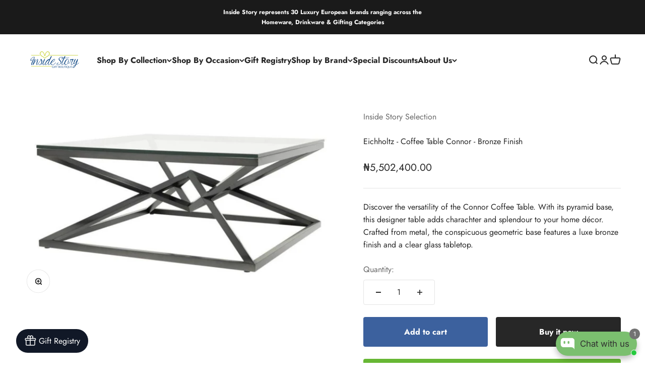

--- FILE ---
content_type: text/html; charset=utf-8
request_url: https://insidestorygifts.com/products/eichholtz-coffee-table-connor-bronze-finish
body_size: 42771
content:
<!doctype html>

<html lang="en" dir="ltr">
  <head>
 
<meta charset="utf-8">
    <meta name="viewport" content="width=device-width, initial-scale=1.0, height=device-height, minimum-scale=1.0, maximum-scale=1.0">
    <meta name="theme-color" content="#ffffff">
    <meta name="google-site-verification" content="pJANB-VHXdqoybm75WUw0OQMMv8lFKfU4z9B0s9nNgE"/>

    <title>Eichholtz - Coffee Table Connor - Bronze Finish</title><meta name="description" content="Discover the versatility of the Connor Coffee Table. With its pyramid base, this designer table adds charachter and splendour to your home décor. Crafted from metal, the conspicuous geometric base features a luxe bronze finish and a clear glass tabletop."><link rel="canonical" href="https://insidestorygifts.com/products/eichholtz-coffee-table-connor-bronze-finish"><link rel="shortcut icon" href="//insidestorygifts.com/cdn/shop/files/favicon_737e9059-0280-4a0c-97de-a17b3aa28664.png?v=1685043222&width=96">
      <link rel="apple-touch-icon" href="//insidestorygifts.com/cdn/shop/files/favicon_737e9059-0280-4a0c-97de-a17b3aa28664.png?v=1685043222&width=180"><link rel="preconnect" href="https://cdn.shopify.com">
    <link rel="preconnect" href="https://fonts.shopifycdn.com" crossorigin>
    <link rel="dns-prefetch" href="https://productreviews.shopifycdn.com"><link rel="preload" href="//insidestorygifts.com/cdn/fonts/jost/jost_n7.921dc18c13fa0b0c94c5e2517ffe06139c3615a3.woff2" as="font" type="font/woff2" crossorigin><link rel="preload" href="//insidestorygifts.com/cdn/fonts/jost/jost_n4.d47a1b6347ce4a4c9f437608011273009d91f2b7.woff2" as="font" type="font/woff2" crossorigin><meta property="og:type" content="product">
  <meta property="og:title" content="Eichholtz - Coffee Table Connor - Bronze Finish">
  <meta property="product:price:amount" content="5,502,400.00">
  <meta property="product:price:currency" content="NGN">
  <meta property="product:availability" content="in stock"><meta property="og:image" content="http://insidestorygifts.com/cdn/shop/files/eichholtz-coffee-table-connor-bronze-110190.png?v=1713721273&width=2048">
  <meta property="og:image:secure_url" content="https://insidestorygifts.com/cdn/shop/files/eichholtz-coffee-table-connor-bronze-110190.png?v=1713721273&width=2048">
  <meta property="og:image:width" content="1272">
  <meta property="og:image:height" content="798"><meta property="og:description" content="Discover the versatility of the Connor Coffee Table. With its pyramid base, this designer table adds charachter and splendour to your home décor. Crafted from metal, the conspicuous geometric base features a luxe bronze finish and a clear glass tabletop."><meta property="og:url" content="https://insidestorygifts.com/products/eichholtz-coffee-table-connor-bronze-finish">
<meta property="og:site_name" content="Inside Story Gift Boutique"><meta name="twitter:card" content="summary"><meta name="twitter:title" content="Eichholtz - Coffee Table Connor - Bronze Finish">
  <meta name="twitter:description" content="Discover the versatility of the Connor Coffee Table. With its pyramid base, this designer table adds charachter and splendour to your home décor. Crafted from metal, the conspicuous geometric base features a luxe bronze finish and a clear glass tabletop."><meta name="twitter:image" content="https://insidestorygifts.com/cdn/shop/files/eichholtz-coffee-table-connor-bronze-110190.png?crop=center&height=1200&v=1713721273&width=1200">
  <meta name="twitter:image:alt" content=""><script async crossorigin fetchpriority="high" src="/cdn/shopifycloud/importmap-polyfill/es-modules-shim.2.4.0.js"></script>
<script type="application/ld+json">{"@context":"http:\/\/schema.org\/","@id":"\/products\/eichholtz-coffee-table-connor-bronze-finish#product","@type":"Product","brand":{"@type":"Brand","name":"Inside Story Selection"},"category":"Homeware","description":"Discover the versatility of the Connor Coffee Table. With its pyramid base, this designer table adds charachter and splendour to your home décor. Crafted from metal, the conspicuous geometric base features a luxe bronze finish and a clear glass tabletop.","image":"https:\/\/insidestorygifts.com\/cdn\/shop\/files\/eichholtz-coffee-table-connor-bronze-110190.png?v=1713721273\u0026width=1920","name":"Eichholtz - Coffee Table Connor - Bronze Finish","offers":{"@id":"\/products\/eichholtz-coffee-table-connor-bronze-finish?variant=48438547972408#offer","@type":"Offer","availability":"http:\/\/schema.org\/InStock","price":"5502400.00","priceCurrency":"NGN","url":"https:\/\/insidestorygifts.com\/products\/eichholtz-coffee-table-connor-bronze-finish?variant=48438547972408"},"sku":"110190","url":"https:\/\/insidestorygifts.com\/products\/eichholtz-coffee-table-connor-bronze-finish"}</script><script type="application/ld+json">
  {
    "@context": "https://schema.org",
    "@type": "BreadcrumbList",
    "itemListElement": [{
        "@type": "ListItem",
        "position": 1,
        "name": "Home",
        "item": "https://insidestorygifts.com"
      },{
            "@type": "ListItem",
            "position": 2,
            "name": "Eichholtz - Coffee Table Connor - Bronze Finish",
            "item": "https://insidestorygifts.com/products/eichholtz-coffee-table-connor-bronze-finish"
          }]
  }
</script><style>/* Typography (heading) */
  @font-face {
  font-family: Jost;
  font-weight: 700;
  font-style: normal;
  font-display: fallback;
  src: url("//insidestorygifts.com/cdn/fonts/jost/jost_n7.921dc18c13fa0b0c94c5e2517ffe06139c3615a3.woff2") format("woff2"),
       url("//insidestorygifts.com/cdn/fonts/jost/jost_n7.cbfc16c98c1e195f46c536e775e4e959c5f2f22b.woff") format("woff");
}

@font-face {
  font-family: Jost;
  font-weight: 700;
  font-style: italic;
  font-display: fallback;
  src: url("//insidestorygifts.com/cdn/fonts/jost/jost_i7.d8201b854e41e19d7ed9b1a31fe4fe71deea6d3f.woff2") format("woff2"),
       url("//insidestorygifts.com/cdn/fonts/jost/jost_i7.eae515c34e26b6c853efddc3fc0c552e0de63757.woff") format("woff");
}

/* Typography (body) */
  @font-face {
  font-family: Jost;
  font-weight: 400;
  font-style: normal;
  font-display: fallback;
  src: url("//insidestorygifts.com/cdn/fonts/jost/jost_n4.d47a1b6347ce4a4c9f437608011273009d91f2b7.woff2") format("woff2"),
       url("//insidestorygifts.com/cdn/fonts/jost/jost_n4.791c46290e672b3f85c3d1c651ef2efa3819eadd.woff") format("woff");
}

@font-face {
  font-family: Jost;
  font-weight: 400;
  font-style: italic;
  font-display: fallback;
  src: url("//insidestorygifts.com/cdn/fonts/jost/jost_i4.b690098389649750ada222b9763d55796c5283a5.woff2") format("woff2"),
       url("//insidestorygifts.com/cdn/fonts/jost/jost_i4.fd766415a47e50b9e391ae7ec04e2ae25e7e28b0.woff") format("woff");
}

@font-face {
  font-family: Jost;
  font-weight: 700;
  font-style: normal;
  font-display: fallback;
  src: url("//insidestorygifts.com/cdn/fonts/jost/jost_n7.921dc18c13fa0b0c94c5e2517ffe06139c3615a3.woff2") format("woff2"),
       url("//insidestorygifts.com/cdn/fonts/jost/jost_n7.cbfc16c98c1e195f46c536e775e4e959c5f2f22b.woff") format("woff");
}

@font-face {
  font-family: Jost;
  font-weight: 700;
  font-style: italic;
  font-display: fallback;
  src: url("//insidestorygifts.com/cdn/fonts/jost/jost_i7.d8201b854e41e19d7ed9b1a31fe4fe71deea6d3f.woff2") format("woff2"),
       url("//insidestorygifts.com/cdn/fonts/jost/jost_i7.eae515c34e26b6c853efddc3fc0c552e0de63757.woff") format("woff");
}

:root {
    /**
     * ---------------------------------------------------------------------
     * SPACING VARIABLES
     *
     * We are using a spacing inspired from frameworks like Tailwind CSS.
     * ---------------------------------------------------------------------
     */
    --spacing-0-5: 0.125rem; /* 2px */
    --spacing-1: 0.25rem; /* 4px */
    --spacing-1-5: 0.375rem; /* 6px */
    --spacing-2: 0.5rem; /* 8px */
    --spacing-2-5: 0.625rem; /* 10px */
    --spacing-3: 0.75rem; /* 12px */
    --spacing-3-5: 0.875rem; /* 14px */
    --spacing-4: 1rem; /* 16px */
    --spacing-4-5: 1.125rem; /* 18px */
    --spacing-5: 1.25rem; /* 20px */
    --spacing-5-5: 1.375rem; /* 22px */
    --spacing-6: 1.5rem; /* 24px */
    --spacing-6-5: 1.625rem; /* 26px */
    --spacing-7: 1.75rem; /* 28px */
    --spacing-7-5: 1.875rem; /* 30px */
    --spacing-8: 2rem; /* 32px */
    --spacing-8-5: 2.125rem; /* 34px */
    --spacing-9: 2.25rem; /* 36px */
    --spacing-9-5: 2.375rem; /* 38px */
    --spacing-10: 2.5rem; /* 40px */
    --spacing-11: 2.75rem; /* 44px */
    --spacing-12: 3rem; /* 48px */
    --spacing-14: 3.5rem; /* 56px */
    --spacing-16: 4rem; /* 64px */
    --spacing-18: 4.5rem; /* 72px */
    --spacing-20: 5rem; /* 80px */
    --spacing-24: 6rem; /* 96px */
    --spacing-28: 7rem; /* 112px */
    --spacing-32: 8rem; /* 128px */
    --spacing-36: 9rem; /* 144px */
    --spacing-40: 10rem; /* 160px */
    --spacing-44: 11rem; /* 176px */
    --spacing-48: 12rem; /* 192px */
    --spacing-52: 13rem; /* 208px */
    --spacing-56: 14rem; /* 224px */
    --spacing-60: 15rem; /* 240px */
    --spacing-64: 16rem; /* 256px */
    --spacing-72: 18rem; /* 288px */
    --spacing-80: 20rem; /* 320px */
    --spacing-96: 24rem; /* 384px */

    /* Container */
    --container-max-width: 1600px;
    --container-narrow-max-width: 1350px;
    --container-gutter: var(--spacing-5);
    --section-outer-spacing-block: var(--spacing-12);
    --section-inner-max-spacing-block: var(--spacing-10);
    --section-inner-spacing-inline: var(--container-gutter);
    --section-stack-spacing-block: var(--spacing-8);

    /* Grid gutter */
    --grid-gutter: var(--spacing-5);

    /* Product list settings */
    --product-list-row-gap: var(--spacing-8);
    --product-list-column-gap: var(--grid-gutter);

    /* Form settings */
    --input-gap: var(--spacing-2);
    --input-height: 2.625rem;
    --input-padding-inline: var(--spacing-4);

    /* Other sizes */
    --sticky-area-height: calc(var(--sticky-announcement-bar-enabled, 0) * var(--announcement-bar-height, 0px) + var(--sticky-header-enabled, 0) * var(--header-height, 0px));

    /* RTL support */
    --transform-logical-flip: 1;
    --transform-origin-start: left;
    --transform-origin-end: right;

    /**
     * ---------------------------------------------------------------------
     * TYPOGRAPHY
     * ---------------------------------------------------------------------
     */

    /* Font properties */
    --heading-font-family: Jost, sans-serif;
    --heading-font-weight: 700;
    --heading-font-style: normal;
    --heading-text-transform: normal;
    --heading-letter-spacing: -0.01em;
    --text-font-family: Jost, sans-serif;
    --text-font-weight: 400;
    --text-font-style: normal;
    --text-letter-spacing: 0.0em;

    /* Font sizes */
    --text-h0: 3rem;
    --text-h1: 2.5rem;
    --text-h2: 2rem;
    --text-h3: 1.5rem;
    --text-h4: 1.375rem;
    --text-h5: 1.125rem;
    --text-h6: 1rem;
    --text-xs: 0.6875rem;
    --text-sm: 0.75rem;
    --text-base: 0.875rem;
    --text-lg: 1.125rem;

    /**
     * ---------------------------------------------------------------------
     * COLORS
     * ---------------------------------------------------------------------
     */

    /* Color settings */--accent: 39 39 39;
    --text-primary: 39 39 39;
    --background-primary: 255 255 255;
    --dialog-background: 255 255 255;
    --border-color: var(--text-color, var(--text-primary)) / 0.12;

    /* Button colors */
    --button-background-primary: 39 39 39;
    --button-text-primary: 255 255 255;
    --button-background-secondary: 60 97 158;
    --button-text-secondary: 255 255 255;

    /* Status colors */
    --success-background: 238 241 235;
    --success-text: 112 138 92;
    --warning-background: 252 240 227;
    --warning-text: 227 126 22;
    --error-background: 245 229 229;
    --error-text: 170 40 38;

    /* Product colors */
    --on-sale-text: 227 79 79;
    --on-sale-badge-background: 227 79 79;
    --on-sale-badge-text: 255 255 255;
    --sold-out-badge-background: 190 189 185;
    --sold-out-badge-text: 0 0 0;
    --primary-badge-background: 60 97 158;
    --primary-badge-text: 255 255 255;
    --star-color: 255 183 74;
    --product-card-background: 255 255 255;
    --product-card-text: 39 39 39;

    /* Header colors */
    --header-background: 255 255 255;
    --header-text: 39 39 39;

    /* Footer colors */
    --footer-background: 242 242 242;
    --footer-text: 39 39 39;

    /* Rounded variables (used for border radius) */
    --rounded-xs: 0.0rem;
    --rounded-sm: 0.0rem;
    --rounded: 0.0rem;
    --rounded-lg: 0.0rem;
    --rounded-full: 9999px;

    --rounded-button: 0.25rem;
    --rounded-input: 0.0rem;

    /* Box shadow */
    --shadow-sm: 0 2px 8px rgb(var(--text-primary) / 0.0);
    --shadow: 0 5px 15px rgb(var(--text-primary) / 0.0);
    --shadow-md: 0 5px 30px rgb(var(--text-primary) / 0.0);
    --shadow-block: 0px 0px 50px rgb(var(--text-primary) / 0.0);

    /**
     * ---------------------------------------------------------------------
     * OTHER
     * ---------------------------------------------------------------------
     */

    --stagger-products-reveal-opacity: 0;
    --cursor-close-svg-url: url(//insidestorygifts.com/cdn/shop/t/10/assets/cursor-close.svg?v=147174565022153725511765200387);
    --cursor-zoom-in-svg-url: url(//insidestorygifts.com/cdn/shop/t/10/assets/cursor-zoom-in.svg?v=154953035094101115921765200387);
    --cursor-zoom-out-svg-url: url(//insidestorygifts.com/cdn/shop/t/10/assets/cursor-zoom-out.svg?v=16155520337305705181765200387);
    --checkmark-svg-url: url(//insidestorygifts.com/cdn/shop/t/10/assets/checkmark.svg?v=77552481021870063511765200387);
  }

  [dir="rtl"]:root {
    /* RTL support */
    --transform-logical-flip: -1;
    --transform-origin-start: right;
    --transform-origin-end: left;
  }

  @media screen and (min-width: 700px) {
    :root {
      /* Typography (font size) */
      --text-h0: 4rem;
      --text-h1: 3rem;
      --text-h2: 2.5rem;
      --text-h3: 2rem;
      --text-h4: 1.625rem;
      --text-h5: 1.25rem;
      --text-h6: 1.125rem;

      --text-xs: 0.75rem;
      --text-sm: 0.875rem;
      --text-base: 1.0rem;
      --text-lg: 1.25rem;

      /* Spacing */
      --container-gutter: 2rem;
      --section-outer-spacing-block: var(--spacing-16);
      --section-inner-max-spacing-block: var(--spacing-12);
      --section-inner-spacing-inline: var(--spacing-14);
      --section-stack-spacing-block: var(--spacing-12);

      /* Grid gutter */
      --grid-gutter: var(--spacing-6);

      /* Product list settings */
      --product-list-row-gap: var(--spacing-12);

      /* Form settings */
      --input-gap: 1rem;
      --input-height: 3.125rem;
      --input-padding-inline: var(--spacing-5);
    }
  }

  @media screen and (min-width: 1000px) {
    :root {
      /* Spacing settings */
      --container-gutter: var(--spacing-12);
      --section-outer-spacing-block: var(--spacing-18);
      --section-inner-max-spacing-block: var(--spacing-16);
      --section-inner-spacing-inline: var(--spacing-18);
      --section-stack-spacing-block: var(--spacing-12);
    }
  }

  @media screen and (min-width: 1150px) {
    :root {
      /* Spacing settings */
      --container-gutter: var(--spacing-12);
      --section-outer-spacing-block: var(--spacing-20);
      --section-inner-max-spacing-block: var(--spacing-16);
      --section-inner-spacing-inline: var(--spacing-18);
      --section-stack-spacing-block: var(--spacing-12);
    }
  }

  @media screen and (min-width: 1400px) {
    :root {
      /* Typography (font size) */
      --text-h0: 5rem;
      --text-h1: 3.75rem;
      --text-h2: 3rem;
      --text-h3: 2.25rem;
      --text-h4: 2rem;
      --text-h5: 1.5rem;
      --text-h6: 1.25rem;

      --section-outer-spacing-block: var(--spacing-24);
      --section-inner-max-spacing-block: var(--spacing-18);
      --section-inner-spacing-inline: var(--spacing-20);
    }
  }

  @media screen and (min-width: 1600px) {
    :root {
      --section-outer-spacing-block: var(--spacing-24);
      --section-inner-max-spacing-block: var(--spacing-20);
      --section-inner-spacing-inline: var(--spacing-24);
    }
  }

  /**
   * ---------------------------------------------------------------------
   * LIQUID DEPENDANT CSS
   *
   * Our main CSS is Liquid free, but some very specific features depend on
   * theme settings, so we have them here
   * ---------------------------------------------------------------------
   */@media screen and (pointer: fine) {
        /* The !important are for the Shopify Payment button to ensure we override the default from Shopify styles */
        .button:not([disabled]):not(.button--outline):hover, .btn:not([disabled]):hover, .shopify-payment-button__button--unbranded:not([disabled]):hover {
          background-color: transparent !important;
          color: rgb(var(--button-outline-color) / var(--button-background-opacity, 1)) !important;
          box-shadow: inset 0 0 0 2px currentColor !important;
        }

        .button--outline:not([disabled]):hover {
          background: rgb(var(--button-background));
          color: rgb(var(--button-text-color));
          box-shadow: inset 0 0 0 2px rgb(var(--button-background));
        }
      }</style><script>
  // This allows to expose several variables to the global scope, to be used in scripts
  window.themeVariables = {
    settings: {
      showPageTransition: null,
      staggerProductsApparition: true,
      reduceDrawerAnimation: false,
      reduceMenuAnimation: false,
      headingApparition: "split_rotation",
      pageType: "product",
      moneyFormat: "₦{{amount}}",
      moneyWithCurrencyFormat: "₦{{amount}} NGN",
      currencyCodeEnabled: false,
      cartType: "drawer",
      showDiscount: true,
      discountMode: "percentage",
      pageBackground: "#ffffff",
      textColor: "#272727"
    },

    strings: {
      addedToCartWithTitle: "{{ product_title }} added to your cart",
      accessibilityClose: "Close",
      accessibilityNext: "Next",
      accessibilityPrevious: "Previous",
      closeGallery: "Close gallery",
      zoomGallery: "Zoom",
      errorGallery: "Image cannot be loaded",
      searchNoResults: "No results could be found.",
      addOrderNote: "Add order note",
      editOrderNote: "Edit order note",
      shippingEstimatorNoResults: "Sorry, we do not ship to your address.",
      shippingEstimatorOneResult: "There is one shipping rate for your address:",
      shippingEstimatorMultipleResults: "There are several shipping rates for your address:",
      shippingEstimatorError: "One or more error occurred while retrieving shipping rates:"
    },

    breakpoints: {
      'sm': 'screen and (min-width: 700px)',
      'md': 'screen and (min-width: 1000px)',
      'lg': 'screen and (min-width: 1150px)',
      'xl': 'screen and (min-width: 1400px)',

      'sm-max': 'screen and (max-width: 699px)',
      'md-max': 'screen and (max-width: 999px)',
      'lg-max': 'screen and (max-width: 1149px)',
      'xl-max': 'screen and (max-width: 1399px)'
    }
  };

  // For detecting native share
  document.documentElement.classList.add(`native-share--${navigator.share ? 'enabled' : 'disabled'}`);// We save the product ID in local storage to be eventually used for recently viewed section
    try {
      const recentlyViewedProducts = new Set(JSON.parse(localStorage.getItem('theme:recently-viewed-products') || '[]'));

      recentlyViewedProducts.delete(9228628099384); // Delete first to re-move the product
      recentlyViewedProducts.add(9228628099384);

      localStorage.setItem('theme:recently-viewed-products', JSON.stringify(Array.from(recentlyViewedProducts.values()).reverse()));
    } catch (e) {
      // Safari in private mode does not allow setting item, we silently fail
    }</script><script type="importmap">{
        "imports": {
          "vendor": "//insidestorygifts.com/cdn/shop/t/10/assets/vendor.min.js?v=150021648067352023321765200368",
          "theme": "//insidestorygifts.com/cdn/shop/t/10/assets/theme.js?v=40804283163904948221765200366",
          "photoswipe": "//insidestorygifts.com/cdn/shop/t/10/assets/photoswipe.min.js?v=13374349288281597431765200365"
        }
      }
    </script>

    <script type="module" src="//insidestorygifts.com/cdn/shop/t/10/assets/vendor.min.js?v=150021648067352023321765200368"></script>
    <script type="module" src="//insidestorygifts.com/cdn/shop/t/10/assets/theme.js?v=40804283163904948221765200366"></script>

    <script>window.performance && window.performance.mark && window.performance.mark('shopify.content_for_header.start');</script><meta id="shopify-digital-wallet" name="shopify-digital-wallet" content="/76294979896/digital_wallets/dialog">
<link rel="alternate" type="application/json+oembed" href="https://insidestorygifts.com/products/eichholtz-coffee-table-connor-bronze-finish.oembed">
<script async="async" src="/checkouts/internal/preloads.js?locale=en-NG"></script>
<script id="shopify-features" type="application/json">{"accessToken":"b16d607902d27aa93906b743448127f9","betas":["rich-media-storefront-analytics"],"domain":"insidestorygifts.com","predictiveSearch":true,"shopId":76294979896,"locale":"en"}</script>
<script>var Shopify = Shopify || {};
Shopify.shop = "b229f6.myshopify.com";
Shopify.locale = "en";
Shopify.currency = {"active":"NGN","rate":"1.0"};
Shopify.country = "NG";
Shopify.theme = {"name":"Updated copy of Updated copy of Updated copy of...","id":183735255352,"schema_name":"Impact","schema_version":"6.12.0","theme_store_id":1190,"role":"main"};
Shopify.theme.handle = "null";
Shopify.theme.style = {"id":null,"handle":null};
Shopify.cdnHost = "insidestorygifts.com/cdn";
Shopify.routes = Shopify.routes || {};
Shopify.routes.root = "/";</script>
<script type="module">!function(o){(o.Shopify=o.Shopify||{}).modules=!0}(window);</script>
<script>!function(o){function n(){var o=[];function n(){o.push(Array.prototype.slice.apply(arguments))}return n.q=o,n}var t=o.Shopify=o.Shopify||{};t.loadFeatures=n(),t.autoloadFeatures=n()}(window);</script>
<script id="shop-js-analytics" type="application/json">{"pageType":"product"}</script>
<script defer="defer" async type="module" src="//insidestorygifts.com/cdn/shopifycloud/shop-js/modules/v2/client.init-shop-cart-sync_BT-GjEfc.en.esm.js"></script>
<script defer="defer" async type="module" src="//insidestorygifts.com/cdn/shopifycloud/shop-js/modules/v2/chunk.common_D58fp_Oc.esm.js"></script>
<script defer="defer" async type="module" src="//insidestorygifts.com/cdn/shopifycloud/shop-js/modules/v2/chunk.modal_xMitdFEc.esm.js"></script>
<script type="module">
  await import("//insidestorygifts.com/cdn/shopifycloud/shop-js/modules/v2/client.init-shop-cart-sync_BT-GjEfc.en.esm.js");
await import("//insidestorygifts.com/cdn/shopifycloud/shop-js/modules/v2/chunk.common_D58fp_Oc.esm.js");
await import("//insidestorygifts.com/cdn/shopifycloud/shop-js/modules/v2/chunk.modal_xMitdFEc.esm.js");

  window.Shopify.SignInWithShop?.initShopCartSync?.({"fedCMEnabled":true,"windoidEnabled":true});

</script>
<script>(function() {
  var isLoaded = false;
  function asyncLoad() {
    if (isLoaded) return;
    isLoaded = true;
    var urls = ["\/\/swymv3starter-01.azureedge.net\/code\/swym-shopify.js?shop=b229f6.myshopify.com","https:\/\/chimpstatic.com\/mcjs-connected\/js\/users\/2dda19d388e6c0e9092c9374f\/f5b5bbf808986d3ef4e995a18.js?shop=b229f6.myshopify.com"];
    for (var i = 0; i < urls.length; i++) {
      var s = document.createElement('script');
      s.type = 'text/javascript';
      s.async = true;
      s.src = urls[i];
      var x = document.getElementsByTagName('script')[0];
      x.parentNode.insertBefore(s, x);
    }
  };
  if(window.attachEvent) {
    window.attachEvent('onload', asyncLoad);
  } else {
    window.addEventListener('load', asyncLoad, false);
  }
})();</script>
<script id="__st">var __st={"a":76294979896,"offset":3600,"reqid":"b2ab8bed-52b3-4cc0-99e4-7d22b19c20bd-1769176815","pageurl":"insidestorygifts.com\/products\/eichholtz-coffee-table-connor-bronze-finish","u":"fbdda6ad7780","p":"product","rtyp":"product","rid":9228628099384};</script>
<script>window.ShopifyPaypalV4VisibilityTracking = true;</script>
<script id="captcha-bootstrap">!function(){'use strict';const t='contact',e='account',n='new_comment',o=[[t,t],['blogs',n],['comments',n],[t,'customer']],c=[[e,'customer_login'],[e,'guest_login'],[e,'recover_customer_password'],[e,'create_customer']],r=t=>t.map((([t,e])=>`form[action*='/${t}']:not([data-nocaptcha='true']) input[name='form_type'][value='${e}']`)).join(','),a=t=>()=>t?[...document.querySelectorAll(t)].map((t=>t.form)):[];function s(){const t=[...o],e=r(t);return a(e)}const i='password',u='form_key',d=['recaptcha-v3-token','g-recaptcha-response','h-captcha-response',i],f=()=>{try{return window.sessionStorage}catch{return}},m='__shopify_v',_=t=>t.elements[u];function p(t,e,n=!1){try{const o=window.sessionStorage,c=JSON.parse(o.getItem(e)),{data:r}=function(t){const{data:e,action:n}=t;return t[m]||n?{data:e,action:n}:{data:t,action:n}}(c);for(const[e,n]of Object.entries(r))t.elements[e]&&(t.elements[e].value=n);n&&o.removeItem(e)}catch(o){console.error('form repopulation failed',{error:o})}}const l='form_type',E='cptcha';function T(t){t.dataset[E]=!0}const w=window,h=w.document,L='Shopify',v='ce_forms',y='captcha';let A=!1;((t,e)=>{const n=(g='f06e6c50-85a8-45c8-87d0-21a2b65856fe',I='https://cdn.shopify.com/shopifycloud/storefront-forms-hcaptcha/ce_storefront_forms_captcha_hcaptcha.v1.5.2.iife.js',D={infoText:'Protected by hCaptcha',privacyText:'Privacy',termsText:'Terms'},(t,e,n)=>{const o=w[L][v],c=o.bindForm;if(c)return c(t,g,e,D).then(n);var r;o.q.push([[t,g,e,D],n]),r=I,A||(h.body.append(Object.assign(h.createElement('script'),{id:'captcha-provider',async:!0,src:r})),A=!0)});var g,I,D;w[L]=w[L]||{},w[L][v]=w[L][v]||{},w[L][v].q=[],w[L][y]=w[L][y]||{},w[L][y].protect=function(t,e){n(t,void 0,e),T(t)},Object.freeze(w[L][y]),function(t,e,n,w,h,L){const[v,y,A,g]=function(t,e,n){const i=e?o:[],u=t?c:[],d=[...i,...u],f=r(d),m=r(i),_=r(d.filter((([t,e])=>n.includes(e))));return[a(f),a(m),a(_),s()]}(w,h,L),I=t=>{const e=t.target;return e instanceof HTMLFormElement?e:e&&e.form},D=t=>v().includes(t);t.addEventListener('submit',(t=>{const e=I(t);if(!e)return;const n=D(e)&&!e.dataset.hcaptchaBound&&!e.dataset.recaptchaBound,o=_(e),c=g().includes(e)&&(!o||!o.value);(n||c)&&t.preventDefault(),c&&!n&&(function(t){try{if(!f())return;!function(t){const e=f();if(!e)return;const n=_(t);if(!n)return;const o=n.value;o&&e.removeItem(o)}(t);const e=Array.from(Array(32),(()=>Math.random().toString(36)[2])).join('');!function(t,e){_(t)||t.append(Object.assign(document.createElement('input'),{type:'hidden',name:u})),t.elements[u].value=e}(t,e),function(t,e){const n=f();if(!n)return;const o=[...t.querySelectorAll(`input[type='${i}']`)].map((({name:t})=>t)),c=[...d,...o],r={};for(const[a,s]of new FormData(t).entries())c.includes(a)||(r[a]=s);n.setItem(e,JSON.stringify({[m]:1,action:t.action,data:r}))}(t,e)}catch(e){console.error('failed to persist form',e)}}(e),e.submit())}));const S=(t,e)=>{t&&!t.dataset[E]&&(n(t,e.some((e=>e===t))),T(t))};for(const o of['focusin','change'])t.addEventListener(o,(t=>{const e=I(t);D(e)&&S(e,y())}));const B=e.get('form_key'),M=e.get(l),P=B&&M;t.addEventListener('DOMContentLoaded',(()=>{const t=y();if(P)for(const e of t)e.elements[l].value===M&&p(e,B);[...new Set([...A(),...v().filter((t=>'true'===t.dataset.shopifyCaptcha))])].forEach((e=>S(e,t)))}))}(h,new URLSearchParams(w.location.search),n,t,e,['guest_login'])})(!0,!0)}();</script>
<script integrity="sha256-4kQ18oKyAcykRKYeNunJcIwy7WH5gtpwJnB7kiuLZ1E=" data-source-attribution="shopify.loadfeatures" defer="defer" src="//insidestorygifts.com/cdn/shopifycloud/storefront/assets/storefront/load_feature-a0a9edcb.js" crossorigin="anonymous"></script>
<script data-source-attribution="shopify.dynamic_checkout.dynamic.init">var Shopify=Shopify||{};Shopify.PaymentButton=Shopify.PaymentButton||{isStorefrontPortableWallets:!0,init:function(){window.Shopify.PaymentButton.init=function(){};var t=document.createElement("script");t.src="https://insidestorygifts.com/cdn/shopifycloud/portable-wallets/latest/portable-wallets.en.js",t.type="module",document.head.appendChild(t)}};
</script>
<script data-source-attribution="shopify.dynamic_checkout.buyer_consent">
  function portableWalletsHideBuyerConsent(e){var t=document.getElementById("shopify-buyer-consent"),n=document.getElementById("shopify-subscription-policy-button");t&&n&&(t.classList.add("hidden"),t.setAttribute("aria-hidden","true"),n.removeEventListener("click",e))}function portableWalletsShowBuyerConsent(e){var t=document.getElementById("shopify-buyer-consent"),n=document.getElementById("shopify-subscription-policy-button");t&&n&&(t.classList.remove("hidden"),t.removeAttribute("aria-hidden"),n.addEventListener("click",e))}window.Shopify?.PaymentButton&&(window.Shopify.PaymentButton.hideBuyerConsent=portableWalletsHideBuyerConsent,window.Shopify.PaymentButton.showBuyerConsent=portableWalletsShowBuyerConsent);
</script>
<script>
  function portableWalletsCleanup(e){e&&e.src&&console.error("Failed to load portable wallets script "+e.src);var t=document.querySelectorAll("shopify-accelerated-checkout .shopify-payment-button__skeleton, shopify-accelerated-checkout-cart .wallet-cart-button__skeleton"),e=document.getElementById("shopify-buyer-consent");for(let e=0;e<t.length;e++)t[e].remove();e&&e.remove()}function portableWalletsNotLoadedAsModule(e){e instanceof ErrorEvent&&"string"==typeof e.message&&e.message.includes("import.meta")&&"string"==typeof e.filename&&e.filename.includes("portable-wallets")&&(window.removeEventListener("error",portableWalletsNotLoadedAsModule),window.Shopify.PaymentButton.failedToLoad=e,"loading"===document.readyState?document.addEventListener("DOMContentLoaded",window.Shopify.PaymentButton.init):window.Shopify.PaymentButton.init())}window.addEventListener("error",portableWalletsNotLoadedAsModule);
</script>

<script type="module" src="https://insidestorygifts.com/cdn/shopifycloud/portable-wallets/latest/portable-wallets.en.js" onError="portableWalletsCleanup(this)" crossorigin="anonymous"></script>
<script nomodule>
  document.addEventListener("DOMContentLoaded", portableWalletsCleanup);
</script>

<link id="shopify-accelerated-checkout-styles" rel="stylesheet" media="screen" href="https://insidestorygifts.com/cdn/shopifycloud/portable-wallets/latest/accelerated-checkout-backwards-compat.css" crossorigin="anonymous">
<style id="shopify-accelerated-checkout-cart">
        #shopify-buyer-consent {
  margin-top: 1em;
  display: inline-block;
  width: 100%;
}

#shopify-buyer-consent.hidden {
  display: none;
}

#shopify-subscription-policy-button {
  background: none;
  border: none;
  padding: 0;
  text-decoration: underline;
  font-size: inherit;
  cursor: pointer;
}

#shopify-subscription-policy-button::before {
  box-shadow: none;
}

      </style>

<script>window.performance && window.performance.mark && window.performance.mark('shopify.content_for_header.end');</script>
<link href="//insidestorygifts.com/cdn/shop/t/10/assets/theme.css?v=139153545572283483691765200366" rel="stylesheet" type="text/css" media="all" /><!-- BEGIN app block: shopify://apps/ecomposer-builder/blocks/app-embed/a0fc26e1-7741-4773-8b27-39389b4fb4a0 --><!-- DNS Prefetch & Preconnect -->
<link rel="preconnect" href="https://cdn.ecomposer.app" crossorigin>
<link rel="dns-prefetch" href="https://cdn.ecomposer.app">

<link rel="prefetch" href="https://cdn.ecomposer.app/vendors/css/ecom-swiper@11.css" as="style">
<link rel="prefetch" href="https://cdn.ecomposer.app/vendors/js/ecom-swiper@11.0.5.js" as="script">
<link rel="prefetch" href="https://cdn.ecomposer.app/vendors/js/ecom_modal.js" as="script">

<!-- Global CSS --><!--ECOM-EMBED-->
  <style id="ecom-global-css" class="ecom-global-css">/**ECOM-INSERT-CSS**/.ecom-section > div.core__row--columns{max-width: 1200px;}.ecom-column>div.core__column--wrapper{padding: 20px;}div.core__blocks--body>div.ecom-block.elmspace:not(:first-child){margin-top: 20px;}:root{--ecom-global-typography-h1-font-weight:600;--ecom-global-typography-h1-font-size:72px;--ecom-global-typography-h1-line-height:90px;--ecom-global-typography-h1-letter-spacing:-0.02em;--ecom-global-typography-h2-font-weight:600;--ecom-global-typography-h2-font-size:60px;--ecom-global-typography-h2-line-height:72px;--ecom-global-typography-h2-letter-spacing:-0.02em;--ecom-global-typography-h3-font-weight:600;--ecom-global-typography-h3-font-size:48px;--ecom-global-typography-h3-line-height:60px;--ecom-global-typography-h3-letter-spacing:-0.02em;--ecom-global-typography-h4-font-weight:600;--ecom-global-typography-h4-font-size:36px;--ecom-global-typography-h4-line-height:44px;--ecom-global-typography-h4-letter-spacing:-0.02em;--ecom-global-typography-h5-font-weight:600;--ecom-global-typography-h5-font-size:30px;--ecom-global-typography-h5-line-height:38px;--ecom-global-typography-h6-font-weight:600;--ecom-global-typography-h6-font-size:24px;--ecom-global-typography-h6-line-height:32px;--ecom-global-typography-h7-font-weight:400;--ecom-global-typography-h7-font-size:18px;--ecom-global-typography-h7-line-height:28px;}</style>
  <!--/ECOM-EMBED--><!-- Custom CSS & JS --><!-- Open Graph Meta Tags for Pages --><!-- Critical Inline Styles -->
<style class="ecom-theme-helper">.ecom-animation{opacity:0}.ecom-animation.animate,.ecom-animation.ecom-animated{opacity:1}.ecom-cart-popup{display:grid;position:fixed;inset:0;z-index:9999999;align-content:center;padding:5px;justify-content:center;align-items:center;justify-items:center}.ecom-cart-popup::before{content:' ';position:absolute;background:#e5e5e5b3;inset:0}.ecom-ajax-loading{cursor:not-allowed;pointer-events:none;opacity:.6}#ecom-toast{visibility:hidden;max-width:50px;height:60px;margin:auto;background-color:#333;color:#fff;text-align:center;border-radius:2px;position:fixed;z-index:1;left:0;right:0;bottom:30px;font-size:17px;display:grid;grid-template-columns:50px auto;align-items:center;justify-content:start;align-content:center;justify-items:start}#ecom-toast.ecom-toast-show{visibility:visible;animation:ecomFadein .5s,ecomExpand .5s .5s,ecomStay 3s 1s,ecomShrink .5s 4s,ecomFadeout .5s 4.5s}#ecom-toast #ecom-toast-icon{width:50px;height:100%;box-sizing:border-box;background-color:#111;color:#fff;padding:5px}#ecom-toast .ecom-toast-icon-svg{width:100%;height:100%;position:relative;vertical-align:middle;margin:auto;text-align:center}#ecom-toast #ecom-toast-desc{color:#fff;padding:16px;overflow:hidden;white-space:nowrap}@media(max-width:768px){#ecom-toast #ecom-toast-desc{white-space:normal;min-width:250px}#ecom-toast{height:auto;min-height:60px}}.ecom__column-full-height{height:100%}@keyframes ecomFadein{from{bottom:0;opacity:0}to{bottom:30px;opacity:1}}@keyframes ecomExpand{from{min-width:50px}to{min-width:var(--ecom-max-width)}}@keyframes ecomStay{from{min-width:var(--ecom-max-width)}to{min-width:var(--ecom-max-width)}}@keyframes ecomShrink{from{min-width:var(--ecom-max-width)}to{min-width:50px}}@keyframes ecomFadeout{from{bottom:30px;opacity:1}to{bottom:60px;opacity:0}}</style>


<!-- EComposer Config Script -->
<script id="ecom-theme-helpers" async>
window.EComposer=window.EComposer||{};(function(){if(!this.configs)this.configs={};this.configs.ajax_cart={enable:false};this.customer=false;this.proxy_path='/apps/ecomposer-visual-page-builder';
this.popupScriptUrl='https://cdn.shopify.com/extensions/019b200c-ceec-7ac9-af95-28c32fd62de8/ecomposer-94/assets/ecom_popup.js';
this.routes={domain:'https://insidestorygifts.com',root_url:'/',collections_url:'/collections',all_products_collection_url:'/collections/all',cart_url:'/cart',cart_add_url:'/cart/add',cart_change_url:'/cart/change',cart_clear_url:'/cart/clear',cart_update_url:'/cart/update',product_recommendations_url:'/recommendations/products'};
this.queryParams={};
if(window.location.search.length){new URLSearchParams(window.location.search).forEach((value,key)=>{this.queryParams[key]=value})}
this.money_format="₦{{amount}}";
this.money_with_currency_format="₦{{amount}} NGN";
this.currencyCodeEnabled=false;this.abTestingData = [];this.formatMoney=function(t,e){const r=this.currencyCodeEnabled?this.money_with_currency_format:this.money_format;function a(t,e){return void 0===t?e:t}function o(t,e,r,o){if(e=a(e,2),r=a(r,","),o=a(o,"."),isNaN(t)||null==t)return 0;var n=(t=(t/100).toFixed(e)).split(".");return n[0].replace(/(\d)(?=(\d\d\d)+(?!\d))/g,"$1"+r)+(n[1]?o+n[1]:"")}"string"==typeof t&&(t=t.replace(".",""));var n="",i=/\{\{\s*(\w+)\s*\}\}/,s=e||r;switch(s.match(i)[1]){case"amount":n=o(t,2);break;case"amount_no_decimals":n=o(t,0);break;case"amount_with_comma_separator":n=o(t,2,".",",");break;case"amount_with_space_separator":n=o(t,2," ",",");break;case"amount_with_period_and_space_separator":n=o(t,2," ",".");break;case"amount_no_decimals_with_comma_separator":n=o(t,0,".",",");break;case"amount_no_decimals_with_space_separator":n=o(t,0," ");break;case"amount_with_apostrophe_separator":n=o(t,2,"'",".")}return s.replace(i,n)};
this.resizeImage=function(t,e){try{if(!e||"original"==e||"full"==e||"master"==e)return t;if(-1!==t.indexOf("cdn.shopify.com")||-1!==t.indexOf("/cdn/shop/")){var r=t.match(/\.(jpg|jpeg|gif|png|bmp|bitmap|tiff|tif|webp)((\#[0-9a-z\-]+)?(\?v=.*)?)?$/gim);if(null==r)return null;var a=t.split(r[0]),o=r[0];return a[0]+"_"+e+o}}catch(r){return t}return t};
this.getProduct=function(t){if(!t)return!1;let e=("/"===this.routes.root_url?"":this.routes.root_url)+"/products/"+t+".js?shop="+Shopify.shop;return window.ECOM_LIVE&&(e="/shop/builder/ajax/ecom-proxy/products/"+t+"?shop="+Shopify.shop),window.fetch(e,{headers:{"Content-Type":"application/json"}}).then(t=>t.ok?t.json():false)};
const u=new URLSearchParams(window.location.search);if(u.has("ecom-redirect")){const r=u.get("ecom-redirect");if(r){let d;try{d=decodeURIComponent(r)}catch{return}d=d.trim().replace(/[\r\n\t]/g,"");if(d.length>2e3)return;const p=["javascript:","data:","vbscript:","file:","ftp:","mailto:","tel:","sms:","chrome:","chrome-extension:","moz-extension:","ms-browser-extension:"],l=d.toLowerCase();for(const o of p)if(l.includes(o))return;const x=[/<script/i,/<\/script/i,/javascript:/i,/vbscript:/i,/onload=/i,/onerror=/i,/onclick=/i,/onmouseover=/i,/onfocus=/i,/onblur=/i,/onsubmit=/i,/onchange=/i,/alert\s*\(/i,/confirm\s*\(/i,/prompt\s*\(/i,/document\./i,/window\./i,/eval\s*\(/i];for(const t of x)if(t.test(d))return;if(d.startsWith("/")&&!d.startsWith("//")){if(!/^[a-zA-Z0-9\-._~:/?#[\]@!$&'()*+,;=%]+$/.test(d))return;if(d.includes("../")||d.includes("./"))return;window.location.href=d;return}if(!d.includes("://")&&!d.startsWith("//")){if(!/^[a-zA-Z0-9\-._~:/?#[\]@!$&'()*+,;=%]+$/.test(d))return;if(d.includes("../")||d.includes("./"))return;window.location.href="/"+d;return}let n;try{n=new URL(d)}catch{return}if(!["http:","https:"].includes(n.protocol))return;if(n.port&&(parseInt(n.port)<1||parseInt(n.port)>65535))return;const a=[window.location.hostname];if(a.includes(n.hostname)&&(n.href===d||n.toString()===d))window.location.href=d}}
}).bind(window.EComposer)();
if(window.Shopify&&window.Shopify.designMode&&window.top&&window.top.opener){window.addEventListener("load",function(){window.top.opener.postMessage({action:"ecomposer:loaded"},"*")})}
</script>

<!-- Quickview Script -->
<script id="ecom-theme-quickview" async>
window.EComposer=window.EComposer||{};(function(){this.initQuickview=function(){var enable_qv=false;const qv_wrapper_script=document.querySelector('#ecom-quickview-template-html');if(!qv_wrapper_script)return;const ecom_quickview=document.createElement('div');ecom_quickview.classList.add('ecom-quickview');ecom_quickview.innerHTML=qv_wrapper_script.innerHTML;document.body.prepend(ecom_quickview);const qv_wrapper=ecom_quickview.querySelector('.ecom-quickview__wrapper');const ecomQuickview=function(e){let t=qv_wrapper.querySelector(".ecom-quickview__content-data");if(t){let i=document.createRange().createContextualFragment(e);t.innerHTML="",t.append(i),qv_wrapper.classList.add("ecom-open");let c=new CustomEvent("ecom:quickview:init",{detail:{wrapper:qv_wrapper}});document.dispatchEvent(c),setTimeout(function(){qv_wrapper.classList.add("ecom-display")},500),closeQuickview(t)}},closeQuickview=function(e){let t=qv_wrapper.querySelector(".ecom-quickview__close-btn"),i=qv_wrapper.querySelector(".ecom-quickview__content");function c(t){let o=t.target;do{if(o==i||o&&o.classList&&o.classList.contains("ecom-modal"))return;o=o.parentNode}while(o);o!=i&&(qv_wrapper.classList.add("ecom-remove"),qv_wrapper.classList.remove("ecom-open","ecom-display","ecom-remove"),setTimeout(function(){e.innerHTML=""},300),document.removeEventListener("click",c),document.removeEventListener("keydown",n))}function n(t){(t.isComposing||27===t.keyCode)&&(qv_wrapper.classList.add("ecom-remove"),qv_wrapper.classList.remove("ecom-open","ecom-display","ecom-remove"),setTimeout(function(){e.innerHTML=""},300),document.removeEventListener("keydown",n),document.removeEventListener("click",c))}t&&t.addEventListener("click",function(t){t.preventDefault(),document.removeEventListener("click",c),document.removeEventListener("keydown",n),qv_wrapper.classList.add("ecom-remove"),qv_wrapper.classList.remove("ecom-open","ecom-display","ecom-remove"),setTimeout(function(){e.innerHTML=""},300)}),document.addEventListener("click",c),document.addEventListener("keydown",n)};function quickViewHandler(e){e&&e.preventDefault();let t=this;t.classList&&t.classList.add("ecom-loading");let i=t.classList?t.getAttribute("href"):window.location.pathname;if(i){if(window.location.search.includes("ecom_template_id")){let c=new URLSearchParams(location.search);i=window.location.pathname+"?section_id="+c.get("ecom_template_id")}else i+=(i.includes("?")?"&":"?")+"section_id=ecom-default-template-quickview";fetch(i).then(function(e){return 200==e.status?e.text():window.document.querySelector("#admin-bar-iframe")?(404==e.status?alert("Please create Ecomposer quickview template first!"):alert("Have some problem with quickview!"),t.classList&&t.classList.remove("ecom-loading"),!1):void window.open(new URL(i).pathname,"_blank")}).then(function(e){e&&(ecomQuickview(e),setTimeout(function(){t.classList&&t.classList.remove("ecom-loading")},300))}).catch(function(e){})}}
if(window.location.search.includes('ecom_template_id')){setTimeout(quickViewHandler,1000)}
if(enable_qv){const qv_buttons=document.querySelectorAll('.ecom-product-quickview');if(qv_buttons.length>0){qv_buttons.forEach(function(button,index){button.addEventListener('click',quickViewHandler)})}}
}}).bind(window.EComposer)();
</script>

<!-- Quickview Template -->
<script type="text/template" id="ecom-quickview-template-html">
<div class="ecom-quickview__wrapper ecom-dn"><div class="ecom-quickview__container"><div class="ecom-quickview__content"><div class="ecom-quickview__content-inner"><div class="ecom-quickview__content-data"></div></div><span class="ecom-quickview__close-btn"><svg version="1.1" xmlns="http://www.w3.org/2000/svg" width="32" height="32" viewBox="0 0 32 32"><path d="M10.722 9.969l-0.754 0.754 5.278 5.278-5.253 5.253 0.754 0.754 5.253-5.253 5.253 5.253 0.754-0.754-5.253-5.253 5.278-5.278-0.754-0.754-5.278 5.278z" fill="#000000"></path></svg></span></div></div></div>
</script>

<!-- Quickview Styles -->
<style class="ecom-theme-quickview">.ecom-quickview .ecom-animation{opacity:1}.ecom-quickview__wrapper{opacity:0;display:none;pointer-events:none}.ecom-quickview__wrapper.ecom-open{position:fixed;top:0;left:0;right:0;bottom:0;display:block;pointer-events:auto;z-index:100000;outline:0!important;-webkit-backface-visibility:hidden;opacity:1;transition:all .1s}.ecom-quickview__container{text-align:center;position:absolute;width:100%;height:100%;left:0;top:0;padding:0 8px;box-sizing:border-box;opacity:0;background-color:rgba(0,0,0,.8);transition:opacity .1s}.ecom-quickview__container:before{content:"";display:inline-block;height:100%;vertical-align:middle}.ecom-quickview__wrapper.ecom-display .ecom-quickview__content{visibility:visible;opacity:1;transform:none}.ecom-quickview__content{position:relative;display:inline-block;opacity:0;visibility:hidden;transition:transform .1s,opacity .1s;transform:translateX(-100px)}.ecom-quickview__content-inner{position:relative;display:inline-block;vertical-align:middle;margin:0 auto;text-align:left;z-index:999;overflow-y:auto;max-height:80vh}.ecom-quickview__content-data>.shopify-section{margin:0 auto;max-width:980px;overflow:hidden;position:relative;background-color:#fff;opacity:0}.ecom-quickview__wrapper.ecom-display .ecom-quickview__content-data>.shopify-section{opacity:1;transform:none}.ecom-quickview__wrapper.ecom-display .ecom-quickview__container{opacity:1}.ecom-quickview__wrapper.ecom-remove #shopify-section-ecom-default-template-quickview{opacity:0;transform:translateX(100px)}.ecom-quickview__close-btn{position:fixed!important;top:0;right:0;transform:none;background-color:transparent;color:#000;opacity:0;width:40px;height:40px;transition:.25s;z-index:9999;stroke:#fff}.ecom-quickview__wrapper.ecom-display .ecom-quickview__close-btn{opacity:1}.ecom-quickview__close-btn:hover{cursor:pointer}@media screen and (max-width:1024px){.ecom-quickview__content{position:absolute;inset:0;margin:50px 15px;display:flex}.ecom-quickview__close-btn{right:0}}.ecom-toast-icon-info{display:none}.ecom-toast-error .ecom-toast-icon-info{display:inline!important}.ecom-toast-error .ecom-toast-icon-success{display:none!important}.ecom-toast-icon-success{fill:#fff;width:35px}</style>

<!-- Toast Template -->
<script type="text/template" id="ecom-template-html"><!-- BEGIN app snippet: ecom-toast --><div id="ecom-toast"><div id="ecom-toast-icon"><svg xmlns="http://www.w3.org/2000/svg" class="ecom-toast-icon-svg ecom-toast-icon-info" fill="none" viewBox="0 0 24 24" stroke="currentColor"><path stroke-linecap="round" stroke-linejoin="round" stroke-width="2" d="M13 16h-1v-4h-1m1-4h.01M21 12a9 9 0 11-18 0 9 9 0 0118 0z"/></svg>
<svg class="ecom-toast-icon-svg ecom-toast-icon-success" xmlns="http://www.w3.org/2000/svg" viewBox="0 0 512 512"><path d="M256 8C119 8 8 119 8 256s111 248 248 248 248-111 248-248S393 8 256 8zm0 48c110.5 0 200 89.5 200 200 0 110.5-89.5 200-200 200-110.5 0-200-89.5-200-200 0-110.5 89.5-200 200-200m140.2 130.3l-22.5-22.7c-4.7-4.7-12.3-4.7-17-.1L215.3 303.7l-59.8-60.3c-4.7-4.7-12.3-4.7-17-.1l-22.7 22.5c-4.7 4.7-4.7 12.3-.1 17l90.8 91.5c4.7 4.7 12.3 4.7 17 .1l172.6-171.2c4.7-4.7 4.7-12.3 .1-17z"/></svg>
</div><div id="ecom-toast-desc"></div></div><!-- END app snippet --></script><!-- END app block --><!-- BEGIN app block: shopify://apps/pagefly-page-builder/blocks/app-embed/83e179f7-59a0-4589-8c66-c0dddf959200 -->

<!-- BEGIN app snippet: pagefly-cro-ab-testing-main -->







<script>
  ;(function () {
    const url = new URL(window.location)
    const viewParam = url.searchParams.get('view')
    if (viewParam && viewParam.includes('variant-pf-')) {
      url.searchParams.set('pf_v', viewParam)
      url.searchParams.delete('view')
      window.history.replaceState({}, '', url)
    }
  })()
</script>



<script type='module'>
  
  window.PAGEFLY_CRO = window.PAGEFLY_CRO || {}

  window.PAGEFLY_CRO['data_debug'] = {
    original_template_suffix: "all_products",
    allow_ab_test: false,
    ab_test_start_time: 0,
    ab_test_end_time: 0,
    today_date_time: 1769176815000,
  }
  window.PAGEFLY_CRO['GA4'] = { enabled: false}
</script>

<!-- END app snippet -->








  <script src='https://cdn.shopify.com/extensions/019bb4f9-aed6-78a3-be91-e9d44663e6bf/pagefly-page-builder-215/assets/pagefly-helper.js' defer='defer'></script>

  <script src='https://cdn.shopify.com/extensions/019bb4f9-aed6-78a3-be91-e9d44663e6bf/pagefly-page-builder-215/assets/pagefly-general-helper.js' defer='defer'></script>

  <script src='https://cdn.shopify.com/extensions/019bb4f9-aed6-78a3-be91-e9d44663e6bf/pagefly-page-builder-215/assets/pagefly-snap-slider.js' defer='defer'></script>

  <script src='https://cdn.shopify.com/extensions/019bb4f9-aed6-78a3-be91-e9d44663e6bf/pagefly-page-builder-215/assets/pagefly-slideshow-v3.js' defer='defer'></script>

  <script src='https://cdn.shopify.com/extensions/019bb4f9-aed6-78a3-be91-e9d44663e6bf/pagefly-page-builder-215/assets/pagefly-slideshow-v4.js' defer='defer'></script>

  <script src='https://cdn.shopify.com/extensions/019bb4f9-aed6-78a3-be91-e9d44663e6bf/pagefly-page-builder-215/assets/pagefly-glider.js' defer='defer'></script>

  <script src='https://cdn.shopify.com/extensions/019bb4f9-aed6-78a3-be91-e9d44663e6bf/pagefly-page-builder-215/assets/pagefly-slideshow-v1-v2.js' defer='defer'></script>

  <script src='https://cdn.shopify.com/extensions/019bb4f9-aed6-78a3-be91-e9d44663e6bf/pagefly-page-builder-215/assets/pagefly-product-media.js' defer='defer'></script>

  <script src='https://cdn.shopify.com/extensions/019bb4f9-aed6-78a3-be91-e9d44663e6bf/pagefly-page-builder-215/assets/pagefly-product.js' defer='defer'></script>


<script id='pagefly-helper-data' type='application/json'>
  {
    "page_optimization": {
      "assets_prefetching": false
    },
    "elements_asset_mapper": {
      "Accordion": "https://cdn.shopify.com/extensions/019bb4f9-aed6-78a3-be91-e9d44663e6bf/pagefly-page-builder-215/assets/pagefly-accordion.js",
      "Accordion3": "https://cdn.shopify.com/extensions/019bb4f9-aed6-78a3-be91-e9d44663e6bf/pagefly-page-builder-215/assets/pagefly-accordion3.js",
      "CountDown": "https://cdn.shopify.com/extensions/019bb4f9-aed6-78a3-be91-e9d44663e6bf/pagefly-page-builder-215/assets/pagefly-countdown.js",
      "GMap1": "https://cdn.shopify.com/extensions/019bb4f9-aed6-78a3-be91-e9d44663e6bf/pagefly-page-builder-215/assets/pagefly-gmap.js",
      "GMap2": "https://cdn.shopify.com/extensions/019bb4f9-aed6-78a3-be91-e9d44663e6bf/pagefly-page-builder-215/assets/pagefly-gmap.js",
      "GMapBasicV2": "https://cdn.shopify.com/extensions/019bb4f9-aed6-78a3-be91-e9d44663e6bf/pagefly-page-builder-215/assets/pagefly-gmap.js",
      "GMapAdvancedV2": "https://cdn.shopify.com/extensions/019bb4f9-aed6-78a3-be91-e9d44663e6bf/pagefly-page-builder-215/assets/pagefly-gmap.js",
      "HTML.Video": "https://cdn.shopify.com/extensions/019bb4f9-aed6-78a3-be91-e9d44663e6bf/pagefly-page-builder-215/assets/pagefly-htmlvideo.js",
      "HTML.Video2": "https://cdn.shopify.com/extensions/019bb4f9-aed6-78a3-be91-e9d44663e6bf/pagefly-page-builder-215/assets/pagefly-htmlvideo2.js",
      "HTML.Video3": "https://cdn.shopify.com/extensions/019bb4f9-aed6-78a3-be91-e9d44663e6bf/pagefly-page-builder-215/assets/pagefly-htmlvideo2.js",
      "BackgroundVideo": "https://cdn.shopify.com/extensions/019bb4f9-aed6-78a3-be91-e9d44663e6bf/pagefly-page-builder-215/assets/pagefly-htmlvideo2.js",
      "Instagram": "https://cdn.shopify.com/extensions/019bb4f9-aed6-78a3-be91-e9d44663e6bf/pagefly-page-builder-215/assets/pagefly-instagram.js",
      "Instagram2": "https://cdn.shopify.com/extensions/019bb4f9-aed6-78a3-be91-e9d44663e6bf/pagefly-page-builder-215/assets/pagefly-instagram.js",
      "Insta3": "https://cdn.shopify.com/extensions/019bb4f9-aed6-78a3-be91-e9d44663e6bf/pagefly-page-builder-215/assets/pagefly-instagram3.js",
      "Tabs": "https://cdn.shopify.com/extensions/019bb4f9-aed6-78a3-be91-e9d44663e6bf/pagefly-page-builder-215/assets/pagefly-tab.js",
      "Tabs3": "https://cdn.shopify.com/extensions/019bb4f9-aed6-78a3-be91-e9d44663e6bf/pagefly-page-builder-215/assets/pagefly-tab3.js",
      "ProductBox": "https://cdn.shopify.com/extensions/019bb4f9-aed6-78a3-be91-e9d44663e6bf/pagefly-page-builder-215/assets/pagefly-cart.js",
      "FBPageBox2": "https://cdn.shopify.com/extensions/019bb4f9-aed6-78a3-be91-e9d44663e6bf/pagefly-page-builder-215/assets/pagefly-facebook.js",
      "FBLikeButton2": "https://cdn.shopify.com/extensions/019bb4f9-aed6-78a3-be91-e9d44663e6bf/pagefly-page-builder-215/assets/pagefly-facebook.js",
      "TwitterFeed2": "https://cdn.shopify.com/extensions/019bb4f9-aed6-78a3-be91-e9d44663e6bf/pagefly-page-builder-215/assets/pagefly-twitter.js",
      "Paragraph4": "https://cdn.shopify.com/extensions/019bb4f9-aed6-78a3-be91-e9d44663e6bf/pagefly-page-builder-215/assets/pagefly-paragraph4.js",

      "AliReviews": "https://cdn.shopify.com/extensions/019bb4f9-aed6-78a3-be91-e9d44663e6bf/pagefly-page-builder-215/assets/pagefly-3rd-elements.js",
      "BackInStock": "https://cdn.shopify.com/extensions/019bb4f9-aed6-78a3-be91-e9d44663e6bf/pagefly-page-builder-215/assets/pagefly-3rd-elements.js",
      "GloboBackInStock": "https://cdn.shopify.com/extensions/019bb4f9-aed6-78a3-be91-e9d44663e6bf/pagefly-page-builder-215/assets/pagefly-3rd-elements.js",
      "GrowaveWishlist": "https://cdn.shopify.com/extensions/019bb4f9-aed6-78a3-be91-e9d44663e6bf/pagefly-page-builder-215/assets/pagefly-3rd-elements.js",
      "InfiniteOptionsShopPad": "https://cdn.shopify.com/extensions/019bb4f9-aed6-78a3-be91-e9d44663e6bf/pagefly-page-builder-215/assets/pagefly-3rd-elements.js",
      "InkybayProductPersonalizer": "https://cdn.shopify.com/extensions/019bb4f9-aed6-78a3-be91-e9d44663e6bf/pagefly-page-builder-215/assets/pagefly-3rd-elements.js",
      "LimeSpot": "https://cdn.shopify.com/extensions/019bb4f9-aed6-78a3-be91-e9d44663e6bf/pagefly-page-builder-215/assets/pagefly-3rd-elements.js",
      "Loox": "https://cdn.shopify.com/extensions/019bb4f9-aed6-78a3-be91-e9d44663e6bf/pagefly-page-builder-215/assets/pagefly-3rd-elements.js",
      "Opinew": "https://cdn.shopify.com/extensions/019bb4f9-aed6-78a3-be91-e9d44663e6bf/pagefly-page-builder-215/assets/pagefly-3rd-elements.js",
      "Powr": "https://cdn.shopify.com/extensions/019bb4f9-aed6-78a3-be91-e9d44663e6bf/pagefly-page-builder-215/assets/pagefly-3rd-elements.js",
      "ProductReviews": "https://cdn.shopify.com/extensions/019bb4f9-aed6-78a3-be91-e9d44663e6bf/pagefly-page-builder-215/assets/pagefly-3rd-elements.js",
      "PushOwl": "https://cdn.shopify.com/extensions/019bb4f9-aed6-78a3-be91-e9d44663e6bf/pagefly-page-builder-215/assets/pagefly-3rd-elements.js",
      "ReCharge": "https://cdn.shopify.com/extensions/019bb4f9-aed6-78a3-be91-e9d44663e6bf/pagefly-page-builder-215/assets/pagefly-3rd-elements.js",
      "Rivyo": "https://cdn.shopify.com/extensions/019bb4f9-aed6-78a3-be91-e9d44663e6bf/pagefly-page-builder-215/assets/pagefly-3rd-elements.js",
      "TrackingMore": "https://cdn.shopify.com/extensions/019bb4f9-aed6-78a3-be91-e9d44663e6bf/pagefly-page-builder-215/assets/pagefly-3rd-elements.js",
      "Vitals": "https://cdn.shopify.com/extensions/019bb4f9-aed6-78a3-be91-e9d44663e6bf/pagefly-page-builder-215/assets/pagefly-3rd-elements.js",
      "Wiser": "https://cdn.shopify.com/extensions/019bb4f9-aed6-78a3-be91-e9d44663e6bf/pagefly-page-builder-215/assets/pagefly-3rd-elements.js"
    },
    "custom_elements_mapper": {
      "pf-click-action-element": "https://cdn.shopify.com/extensions/019bb4f9-aed6-78a3-be91-e9d44663e6bf/pagefly-page-builder-215/assets/pagefly-click-action-element.js",
      "pf-dialog-element": "https://cdn.shopify.com/extensions/019bb4f9-aed6-78a3-be91-e9d44663e6bf/pagefly-page-builder-215/assets/pagefly-dialog-element.js"
    }
  }
</script>


<!-- END app block --><!-- BEGIN app block: shopify://apps/tinycookie/blocks/cookie-embed/b65baef5-7248-4353-8fd9-b676240311dc --><script id="tiny-cookie-data" type="application/json">{"translations":{"language":"default","boxTitle":"We respect your privacy!","boxDescription":"By clicking “Accept all”, you agree that our website can store cookies on your device and disclose information in accordance with our Cookie Policy.","acceptButtonText":"Accept all","acceptRequiredButtonText":"Accept required only","preferencesButtonText":"Manage preferences","privacyPolicy":"Privacy policy","termsConditions":"Terms & Conditions","preferencesTitle":"Cookie consent preferences","preferencesDisclaimerTitle":"Cookie Usage","preferencesDisclaimerDescription":"Our website uses cookies to enhance your browsing experience. These cookies don't directly identify you but personalize your visit. You can manage your preferences, although blocking some cookies may impact the site's services.","necessaryCookiesTitle":"Strictly required cookies","necessaryCookiesDescription":"These cookies are crucial for site function and cannot be blocked. Blocking them might affect how our site works.","functionalityCookiesTitle":"Functionality cookies","functionalityCookiesDescription":"These cookies add extra features and personalization to our site. They're set by us or third-party providers. Not allowing these may affect certain services' functionality.","analyticsCookiesTitle":"Analytics cookies","analyticsCookiesDescription":"These cookies track visitor traffic and sources, gathering data to understand popular products and actions.","marketingCookiesTitle":"Marketing cookies","marketingCookiesDescription":"Marketing and advertising partners set these cookies to create your interest profile for showing relevant ads later. Disabling them means no targeted ads based on your interests.","preferencesAcceptButtonText":"Accept all","preferencesAcceptRequiredButtonText":"Accept required only","savePreferencesText":"Save preferences","privacyPolicyUrl":"https://insidestorygifts.com/policies/privacy-policy","termsAndConditionsUrl":"https://insidestorygifts.com/policies/terms-of-service","badgeTitle":"Cookie settings"},"preferencesSettings":{"backgroundColor":"#ffffff","titleColor":"#000000","titleSize":18,"titleWeight":500,"titlePaddingTop":15,"titlePaddingRight":15,"titlePaddingBottom":15,"titlePaddingLeft":15,"preferencesContentPaddingTop":15,"preferencesContentPaddingRight":15,"preferencesContentPaddingBottom":25,"preferencesContentPaddingLeft":15,"infoTitleColor":"#000000","infoTitleSize":16,"infoTitleWeight":500,"infoDescriptionColor":"#000000","infoDescriptionSize":14,"infoDescriptionWeight":300,"infoPaddingTop":0,"infoPaddingRight":0,"infoPaddingBottom":15,"infoPaddingLeft":0,"categoryTitleColor":"#000000","categoryTitleSize":16,"categoryTitleWeight":500,"categoryTitlePaddingTop":10,"categoryTitlePaddingRight":15,"categoryTitlePaddingBottom":10,"categoryTitlePaddingLeft":15,"categoryContentColor":"#000000","categoryContentSize":14,"categoryContentWeight":300,"categoryContentPaddingTop":10,"categoryContentPaddingRight":15,"categoryContentPaddingBottom":10,"categoryContentPaddingLeft":15,"categoryBoxBorderColor":"#eeeeee","categoryBoxRadius":5,"buttonSize":14,"buttonWeight":500,"buttonPaddingTop":12,"buttonPaddingRight":16,"buttonPaddingBottom":12,"buttonPaddingLeft":16,"buttonBorderRadius":5,"buttonSpacing":10,"acceptButtonBackground":"#30363c","acceptButtonColor":"#ffffff","rejectButtonBackground":"#eaeff2","rejectButtonColor":"#000000","saveButtonBackground":"#eaeff2","saveButtonColor":"#000000"},"boxSettings":{"fontFamily":"inter","backgroundColor":"#ffffff","showBackdrop":0,"backdropOpacity":30,"titleColor":"#000000","titleSize":16,"titleWeight":500,"descriptionColor":"#000000","descriptionSize":14,"descriptionWeight":300,"contentPaddingTop":0,"contentPaddingRight":0,"contentPaddingBottom":20,"contentPaddingLeft":0,"buttonSize":14,"buttonWeight":500,"buttonPaddingTop":0,"buttonPaddingRight":0,"buttonPaddingBottom":0,"buttonPaddingLeft":0,"buttonBorderRadius":5,"buttonSpacing":10,"acceptButtonBackground":"#30363c","acceptButtonColor":"#ffffff","rejectButtonBackground":"#eaeff2","rejectButtonColor":"#000000","preferencesButtonBackground":"#eaeff2","preferencesButtonColor":"#000000","closeButtonColor":"#2d4156","legalBackground":"#eaeff2","legalColor":"#000000","legalSize":14,"legalWeight":400,"legalPaddingTop":10,"legalPaddingRight":15,"legalPaddingBottom":10,"legalPaddingLeft":15},"cookieCategories":{"functionality":"_gid,__cfduid","analytics":"_s,_shopify_d,_shopify_fs,_shopify_s,_shopify_sa_t,_shopify_sa_p,_shopify_y,_y,_shopify_evids,_ga,_gat,__atuvc,__atuvs,__utma,customer_auth_provider,customer_auth_session_created_at,_orig_referrer,_landing_page","marketing":"_gads,IDE,GPS,PREF,BizoID,_fbp,_fbc,__adroll,__adroll_v4,__adroll_fpc,__ar_v4,kla_id","required":"_ab,_secure_session_id,cart,cart_sig,cart_ts,cart_ver,cart_currency,checkout_token,Secure_customer_sig,storefront_digest,_shopify_m,_shopify_tm,_shopify_tw,_tracking_consent,tracked_start_checkout,identity_state,identity_customer_account_number,_customer_account_shop_sessions,_secure_account_session_id,_shopify_country,_storefront_u,_cmp_a,c,checkout,customer_account_locale,dynamic_checkout_shown_on_cart,hide_shopify_pay_for_checkout,shopify_pay,shopify_pay_redirect,shop_pay_accelerated,keep_alive,source_name,master_device_id,previous_step,discount_code,remember_me,checkout_session_lookup,checkout_prefill,checkout_queue_token,checkout_queue_checkout_token,checkout_worker_session,checkout_session_token,cookietest,order,identity-state,card_update_verification_id,customer_account_new_login,customer_account_preview,customer_payment_method,customer_shop_pay_agreement,pay_update_intent_id,localization,profile_preview_token,login_with_shop_finalize,preview_theme,shopify-editor-unconfirmed-settings,wpm-test-cookie"},"generalSettings":{"showAnalytics":1,"showMarketing":1,"showFunctionality":1,"boxDesign":"bar-inline","boxPosition":"bottom-left","showReject":1,"showPreferences":1,"categoriesChecked":1,"showPrivacyPolicy":1,"showTermsAndConditions":1,"privacyPolicyUrl":"https://insidestorygifts.com/policies/privacy-policy","termsAndConditionsUrl":"https://insidestorygifts.com/policies/terms-of-service","showCloseButton":0,"closeButtonBehaviour":"close_banner","consentModeActive":0,"pixelModeActive":0,"removeCookies":0},"translatedLanguages":[],"registerConsent":false,"loadedGlobally":true,"geoLocation":{"europe":1,"usa":1,"brazil":1,"canada":1,"albertaBritishColumbia":1,"japan":1,"thailand":1,"switzerland":1},"badgeSettings":{"active":0,"position":"bottom_left","backgroundColor":"#FFFFFF","iconColor":"#FF974F","titleColor":"#000000","svgImage":"<svg width=\"35\" height=\"35\" viewBox=\"0 0 35 35\" fill=\"none\" xmlns=\"http://www.w3.org/2000/svg\"> <path d=\"M34.3019 16.1522C32.0507 15.3437 30.666 13.0527 30.84 11.2436C30.84 10.9461 30.6617 10.6697 30.4364 10.4745C30.2111 10.2802 29.8617 10.1962 29.5692 10.2432C26.1386 10.7465 22.9972 8.23671 22.6859 4.7087C22.6579 4.39028 22.4837 4.10385 22.2133 3.93261C21.944 3.7624 21.6085 3.72535 21.3111 3.8365C18.5303 4.85485 15.9028 3.01353 14.8544 0.614257C14.6581 0.165616 14.1715 -0.0817072 13.6918 0.0244546C5.79815 1.78586 0 9.4101 0 17.5001C0 27.112 7.88796 35 17.4999 35C27.1119 35 34.9999 27.112 34.9999 17.5001C34.9714 16.8893 34.9671 16.3905 34.3019 16.1522ZM7.1948 18.6026C6.62851 18.6026 6.16941 18.1435 6.16941 17.5772C6.16941 17.0108 6.62851 16.5518 7.1948 16.5518C7.76109 16.5518 8.22019 17.0108 8.22019 17.5772C8.22019 18.1435 7.76102 18.6026 7.1948 18.6026ZM11.3476 26.7285C9.65135 26.7285 8.27146 25.3486 8.27146 23.6524C8.27146 21.9561 9.65135 20.5762 11.3476 20.5762C13.0439 20.5762 14.4238 21.9561 14.4238 23.6524C14.4238 25.3486 13.0439 26.7285 11.3476 26.7285ZM12.373 14.4239C11.2425 14.4239 10.3222 13.5036 10.3222 12.3731C10.3222 11.2426 11.2425 10.3223 12.373 10.3223C13.5035 10.3223 14.4238 11.2426 14.4238 12.3731C14.4238 13.5036 13.5035 14.4239 12.373 14.4239ZM20.5761 28.7793C19.4456 28.7793 18.5253 27.8591 18.5253 26.7285C18.5253 25.598 19.4456 24.6778 20.5761 24.6778C21.7066 24.6778 22.6269 25.598 22.6269 26.7285C22.6269 27.8591 21.7066 28.7793 20.5761 28.7793ZM21.6015 20.5762C19.9052 20.5762 18.5253 19.1963 18.5253 17.5001C18.5253 15.8038 19.9052 14.4239 21.6015 14.4239C23.2978 14.4239 24.6776 15.8038 24.6776 17.5001C24.6776 19.1963 23.2978 20.5762 21.6015 20.5762ZM27.7025 22.7042C27.1363 22.7042 26.6772 22.2451 26.6772 21.6788C26.6772 21.1124 27.1363 20.6534 27.7025 20.6534C28.2688 20.6534 28.7279 21.1124 28.7279 21.6788C28.7279 22.2451 28.2688 22.7042 27.7025 22.7042Z\" fill=\"#FF974F\"/> </svg>","openType":"preferences","cornerPadding":15}}</script>
<style>
    

    

    
</style>


<!-- END app block --><script src="https://cdn.shopify.com/extensions/019b200c-ceec-7ac9-af95-28c32fd62de8/ecomposer-94/assets/ecom.js" type="text/javascript" defer="defer"></script>
<script src="https://cdn.shopify.com/extensions/5e6bc2c3-a41d-4fbe-950a-4e52c00b7258/forms-2297/assets/shopify-forms-loader.js" type="text/javascript" defer="defer"></script>
<script src="https://cdn.shopify.com/extensions/019be8d6-4189-7b1e-bb65-a7027faa5894/avada-app-148/assets/chatty.js" type="text/javascript" defer="defer"></script>
<script src="https://cdn.shopify.com/extensions/0199f9c3-f0d7-7051-a9db-66294e3ed5c4/tinycookie-prod-125/assets/tiny-cookie.min.js" type="text/javascript" defer="defer"></script>
<link href="https://cdn.shopify.com/extensions/0199f9c3-f0d7-7051-a9db-66294e3ed5c4/tinycookie-prod-125/assets/tiny-cookie.min.css" rel="stylesheet" type="text/css" media="all">
<link href="https://monorail-edge.shopifysvc.com" rel="dns-prefetch">
<script>(function(){if ("sendBeacon" in navigator && "performance" in window) {try {var session_token_from_headers = performance.getEntriesByType('navigation')[0].serverTiming.find(x => x.name == '_s').description;} catch {var session_token_from_headers = undefined;}var session_cookie_matches = document.cookie.match(/_shopify_s=([^;]*)/);var session_token_from_cookie = session_cookie_matches && session_cookie_matches.length === 2 ? session_cookie_matches[1] : "";var session_token = session_token_from_headers || session_token_from_cookie || "";function handle_abandonment_event(e) {var entries = performance.getEntries().filter(function(entry) {return /monorail-edge.shopifysvc.com/.test(entry.name);});if (!window.abandonment_tracked && entries.length === 0) {window.abandonment_tracked = true;var currentMs = Date.now();var navigation_start = performance.timing.navigationStart;var payload = {shop_id: 76294979896,url: window.location.href,navigation_start,duration: currentMs - navigation_start,session_token,page_type: "product"};window.navigator.sendBeacon("https://monorail-edge.shopifysvc.com/v1/produce", JSON.stringify({schema_id: "online_store_buyer_site_abandonment/1.1",payload: payload,metadata: {event_created_at_ms: currentMs,event_sent_at_ms: currentMs}}));}}window.addEventListener('pagehide', handle_abandonment_event);}}());</script>
<script id="web-pixels-manager-setup">(function e(e,d,r,n,o){if(void 0===o&&(o={}),!Boolean(null===(a=null===(i=window.Shopify)||void 0===i?void 0:i.analytics)||void 0===a?void 0:a.replayQueue)){var i,a;window.Shopify=window.Shopify||{};var t=window.Shopify;t.analytics=t.analytics||{};var s=t.analytics;s.replayQueue=[],s.publish=function(e,d,r){return s.replayQueue.push([e,d,r]),!0};try{self.performance.mark("wpm:start")}catch(e){}var l=function(){var e={modern:/Edge?\/(1{2}[4-9]|1[2-9]\d|[2-9]\d{2}|\d{4,})\.\d+(\.\d+|)|Firefox\/(1{2}[4-9]|1[2-9]\d|[2-9]\d{2}|\d{4,})\.\d+(\.\d+|)|Chrom(ium|e)\/(9{2}|\d{3,})\.\d+(\.\d+|)|(Maci|X1{2}).+ Version\/(15\.\d+|(1[6-9]|[2-9]\d|\d{3,})\.\d+)([,.]\d+|)( \(\w+\)|)( Mobile\/\w+|) Safari\/|Chrome.+OPR\/(9{2}|\d{3,})\.\d+\.\d+|(CPU[ +]OS|iPhone[ +]OS|CPU[ +]iPhone|CPU IPhone OS|CPU iPad OS)[ +]+(15[._]\d+|(1[6-9]|[2-9]\d|\d{3,})[._]\d+)([._]\d+|)|Android:?[ /-](13[3-9]|1[4-9]\d|[2-9]\d{2}|\d{4,})(\.\d+|)(\.\d+|)|Android.+Firefox\/(13[5-9]|1[4-9]\d|[2-9]\d{2}|\d{4,})\.\d+(\.\d+|)|Android.+Chrom(ium|e)\/(13[3-9]|1[4-9]\d|[2-9]\d{2}|\d{4,})\.\d+(\.\d+|)|SamsungBrowser\/([2-9]\d|\d{3,})\.\d+/,legacy:/Edge?\/(1[6-9]|[2-9]\d|\d{3,})\.\d+(\.\d+|)|Firefox\/(5[4-9]|[6-9]\d|\d{3,})\.\d+(\.\d+|)|Chrom(ium|e)\/(5[1-9]|[6-9]\d|\d{3,})\.\d+(\.\d+|)([\d.]+$|.*Safari\/(?![\d.]+ Edge\/[\d.]+$))|(Maci|X1{2}).+ Version\/(10\.\d+|(1[1-9]|[2-9]\d|\d{3,})\.\d+)([,.]\d+|)( \(\w+\)|)( Mobile\/\w+|) Safari\/|Chrome.+OPR\/(3[89]|[4-9]\d|\d{3,})\.\d+\.\d+|(CPU[ +]OS|iPhone[ +]OS|CPU[ +]iPhone|CPU IPhone OS|CPU iPad OS)[ +]+(10[._]\d+|(1[1-9]|[2-9]\d|\d{3,})[._]\d+)([._]\d+|)|Android:?[ /-](13[3-9]|1[4-9]\d|[2-9]\d{2}|\d{4,})(\.\d+|)(\.\d+|)|Mobile Safari.+OPR\/([89]\d|\d{3,})\.\d+\.\d+|Android.+Firefox\/(13[5-9]|1[4-9]\d|[2-9]\d{2}|\d{4,})\.\d+(\.\d+|)|Android.+Chrom(ium|e)\/(13[3-9]|1[4-9]\d|[2-9]\d{2}|\d{4,})\.\d+(\.\d+|)|Android.+(UC? ?Browser|UCWEB|U3)[ /]?(15\.([5-9]|\d{2,})|(1[6-9]|[2-9]\d|\d{3,})\.\d+)\.\d+|SamsungBrowser\/(5\.\d+|([6-9]|\d{2,})\.\d+)|Android.+MQ{2}Browser\/(14(\.(9|\d{2,})|)|(1[5-9]|[2-9]\d|\d{3,})(\.\d+|))(\.\d+|)|K[Aa][Ii]OS\/(3\.\d+|([4-9]|\d{2,})\.\d+)(\.\d+|)/},d=e.modern,r=e.legacy,n=navigator.userAgent;return n.match(d)?"modern":n.match(r)?"legacy":"unknown"}(),u="modern"===l?"modern":"legacy",c=(null!=n?n:{modern:"",legacy:""})[u],f=function(e){return[e.baseUrl,"/wpm","/b",e.hashVersion,"modern"===e.buildTarget?"m":"l",".js"].join("")}({baseUrl:d,hashVersion:r,buildTarget:u}),m=function(e){var d=e.version,r=e.bundleTarget,n=e.surface,o=e.pageUrl,i=e.monorailEndpoint;return{emit:function(e){var a=e.status,t=e.errorMsg,s=(new Date).getTime(),l=JSON.stringify({metadata:{event_sent_at_ms:s},events:[{schema_id:"web_pixels_manager_load/3.1",payload:{version:d,bundle_target:r,page_url:o,status:a,surface:n,error_msg:t},metadata:{event_created_at_ms:s}}]});if(!i)return console&&console.warn&&console.warn("[Web Pixels Manager] No Monorail endpoint provided, skipping logging."),!1;try{return self.navigator.sendBeacon.bind(self.navigator)(i,l)}catch(e){}var u=new XMLHttpRequest;try{return u.open("POST",i,!0),u.setRequestHeader("Content-Type","text/plain"),u.send(l),!0}catch(e){return console&&console.warn&&console.warn("[Web Pixels Manager] Got an unhandled error while logging to Monorail."),!1}}}}({version:r,bundleTarget:l,surface:e.surface,pageUrl:self.location.href,monorailEndpoint:e.monorailEndpoint});try{o.browserTarget=l,function(e){var d=e.src,r=e.async,n=void 0===r||r,o=e.onload,i=e.onerror,a=e.sri,t=e.scriptDataAttributes,s=void 0===t?{}:t,l=document.createElement("script"),u=document.querySelector("head"),c=document.querySelector("body");if(l.async=n,l.src=d,a&&(l.integrity=a,l.crossOrigin="anonymous"),s)for(var f in s)if(Object.prototype.hasOwnProperty.call(s,f))try{l.dataset[f]=s[f]}catch(e){}if(o&&l.addEventListener("load",o),i&&l.addEventListener("error",i),u)u.appendChild(l);else{if(!c)throw new Error("Did not find a head or body element to append the script");c.appendChild(l)}}({src:f,async:!0,onload:function(){if(!function(){var e,d;return Boolean(null===(d=null===(e=window.Shopify)||void 0===e?void 0:e.analytics)||void 0===d?void 0:d.initialized)}()){var d=window.webPixelsManager.init(e)||void 0;if(d){var r=window.Shopify.analytics;r.replayQueue.forEach((function(e){var r=e[0],n=e[1],o=e[2];d.publishCustomEvent(r,n,o)})),r.replayQueue=[],r.publish=d.publishCustomEvent,r.visitor=d.visitor,r.initialized=!0}}},onerror:function(){return m.emit({status:"failed",errorMsg:"".concat(f," has failed to load")})},sri:function(e){var d=/^sha384-[A-Za-z0-9+/=]+$/;return"string"==typeof e&&d.test(e)}(c)?c:"",scriptDataAttributes:o}),m.emit({status:"loading"})}catch(e){m.emit({status:"failed",errorMsg:(null==e?void 0:e.message)||"Unknown error"})}}})({shopId: 76294979896,storefrontBaseUrl: "https://insidestorygifts.com",extensionsBaseUrl: "https://extensions.shopifycdn.com/cdn/shopifycloud/web-pixels-manager",monorailEndpoint: "https://monorail-edge.shopifysvc.com/unstable/produce_batch",surface: "storefront-renderer",enabledBetaFlags: ["2dca8a86"],webPixelsConfigList: [{"id":"1328742712","configuration":"{\"shopId\":\"lfGWeJdh8uNhbg0czsps\",\"description\":\"Chatty conversion tracking pixel\"}","eventPayloadVersion":"v1","runtimeContext":"STRICT","scriptVersion":"13ac37025cff8583d58d6f1e51d29e4b","type":"APP","apiClientId":6641085,"privacyPurposes":["ANALYTICS"],"dataSharingAdjustments":{"protectedCustomerApprovalScopes":["read_customer_address","read_customer_email","read_customer_name","read_customer_personal_data","read_customer_phone"]}},{"id":"999162168","configuration":"{\"swymApiEndpoint\":\"https:\/\/swymstore-v3starter-01.swymrelay.com\",\"swymTier\":\"v3starter-01\"}","eventPayloadVersion":"v1","runtimeContext":"STRICT","scriptVersion":"5b6f6917e306bc7f24523662663331c0","type":"APP","apiClientId":1350849,"privacyPurposes":["ANALYTICS","MARKETING","PREFERENCES"],"dataSharingAdjustments":{"protectedCustomerApprovalScopes":["read_customer_email","read_customer_name","read_customer_personal_data","read_customer_phone"]}},{"id":"449052984","configuration":"{\"pixel_id\":\"1040830520750962\",\"pixel_type\":\"facebook_pixel\",\"metaapp_system_user_token\":\"-\"}","eventPayloadVersion":"v1","runtimeContext":"OPEN","scriptVersion":"ca16bc87fe92b6042fbaa3acc2fbdaa6","type":"APP","apiClientId":2329312,"privacyPurposes":["ANALYTICS","MARKETING","SALE_OF_DATA"],"dataSharingAdjustments":{"protectedCustomerApprovalScopes":["read_customer_address","read_customer_email","read_customer_name","read_customer_personal_data","read_customer_phone"]}},{"id":"shopify-app-pixel","configuration":"{}","eventPayloadVersion":"v1","runtimeContext":"STRICT","scriptVersion":"0450","apiClientId":"shopify-pixel","type":"APP","privacyPurposes":["ANALYTICS","MARKETING"]},{"id":"shopify-custom-pixel","eventPayloadVersion":"v1","runtimeContext":"LAX","scriptVersion":"0450","apiClientId":"shopify-pixel","type":"CUSTOM","privacyPurposes":["ANALYTICS","MARKETING"]}],isMerchantRequest: false,initData: {"shop":{"name":"Inside Story Gift Boutique","paymentSettings":{"currencyCode":"NGN"},"myshopifyDomain":"b229f6.myshopify.com","countryCode":"NG","storefrontUrl":"https:\/\/insidestorygifts.com"},"customer":null,"cart":null,"checkout":null,"productVariants":[{"price":{"amount":5502400.0,"currencyCode":"NGN"},"product":{"title":"Eichholtz - Coffee Table Connor - Bronze Finish","vendor":"Inside Story Selection","id":"9228628099384","untranslatedTitle":"Eichholtz - Coffee Table Connor - Bronze Finish","url":"\/products\/eichholtz-coffee-table-connor-bronze-finish","type":"Homeware"},"id":"48438547972408","image":{"src":"\/\/insidestorygifts.com\/cdn\/shop\/files\/eichholtz-coffee-table-connor-bronze-110190.png?v=1713721273"},"sku":"110190","title":"Default Title","untranslatedTitle":"Default Title"}],"purchasingCompany":null},},"https://insidestorygifts.com/cdn","fcfee988w5aeb613cpc8e4bc33m6693e112",{"modern":"","legacy":""},{"shopId":"76294979896","storefrontBaseUrl":"https:\/\/insidestorygifts.com","extensionBaseUrl":"https:\/\/extensions.shopifycdn.com\/cdn\/shopifycloud\/web-pixels-manager","surface":"storefront-renderer","enabledBetaFlags":"[\"2dca8a86\"]","isMerchantRequest":"false","hashVersion":"fcfee988w5aeb613cpc8e4bc33m6693e112","publish":"custom","events":"[[\"page_viewed\",{}],[\"product_viewed\",{\"productVariant\":{\"price\":{\"amount\":5502400.0,\"currencyCode\":\"NGN\"},\"product\":{\"title\":\"Eichholtz - Coffee Table Connor - Bronze Finish\",\"vendor\":\"Inside Story Selection\",\"id\":\"9228628099384\",\"untranslatedTitle\":\"Eichholtz - Coffee Table Connor - Bronze Finish\",\"url\":\"\/products\/eichholtz-coffee-table-connor-bronze-finish\",\"type\":\"Homeware\"},\"id\":\"48438547972408\",\"image\":{\"src\":\"\/\/insidestorygifts.com\/cdn\/shop\/files\/eichholtz-coffee-table-connor-bronze-110190.png?v=1713721273\"},\"sku\":\"110190\",\"title\":\"Default Title\",\"untranslatedTitle\":\"Default Title\"}}]]"});</script><script>
  window.ShopifyAnalytics = window.ShopifyAnalytics || {};
  window.ShopifyAnalytics.meta = window.ShopifyAnalytics.meta || {};
  window.ShopifyAnalytics.meta.currency = 'NGN';
  var meta = {"product":{"id":9228628099384,"gid":"gid:\/\/shopify\/Product\/9228628099384","vendor":"Inside Story Selection","type":"Homeware","handle":"eichholtz-coffee-table-connor-bronze-finish","variants":[{"id":48438547972408,"price":550240000,"name":"Eichholtz - Coffee Table Connor - Bronze Finish","public_title":null,"sku":"110190"}],"remote":false},"page":{"pageType":"product","resourceType":"product","resourceId":9228628099384,"requestId":"b2ab8bed-52b3-4cc0-99e4-7d22b19c20bd-1769176815"}};
  for (var attr in meta) {
    window.ShopifyAnalytics.meta[attr] = meta[attr];
  }
</script>
<script class="analytics">
  (function () {
    var customDocumentWrite = function(content) {
      var jquery = null;

      if (window.jQuery) {
        jquery = window.jQuery;
      } else if (window.Checkout && window.Checkout.$) {
        jquery = window.Checkout.$;
      }

      if (jquery) {
        jquery('body').append(content);
      }
    };

    var hasLoggedConversion = function(token) {
      if (token) {
        return document.cookie.indexOf('loggedConversion=' + token) !== -1;
      }
      return false;
    }

    var setCookieIfConversion = function(token) {
      if (token) {
        var twoMonthsFromNow = new Date(Date.now());
        twoMonthsFromNow.setMonth(twoMonthsFromNow.getMonth() + 2);

        document.cookie = 'loggedConversion=' + token + '; expires=' + twoMonthsFromNow;
      }
    }

    var trekkie = window.ShopifyAnalytics.lib = window.trekkie = window.trekkie || [];
    if (trekkie.integrations) {
      return;
    }
    trekkie.methods = [
      'identify',
      'page',
      'ready',
      'track',
      'trackForm',
      'trackLink'
    ];
    trekkie.factory = function(method) {
      return function() {
        var args = Array.prototype.slice.call(arguments);
        args.unshift(method);
        trekkie.push(args);
        return trekkie;
      };
    };
    for (var i = 0; i < trekkie.methods.length; i++) {
      var key = trekkie.methods[i];
      trekkie[key] = trekkie.factory(key);
    }
    trekkie.load = function(config) {
      trekkie.config = config || {};
      trekkie.config.initialDocumentCookie = document.cookie;
      var first = document.getElementsByTagName('script')[0];
      var script = document.createElement('script');
      script.type = 'text/javascript';
      script.onerror = function(e) {
        var scriptFallback = document.createElement('script');
        scriptFallback.type = 'text/javascript';
        scriptFallback.onerror = function(error) {
                var Monorail = {
      produce: function produce(monorailDomain, schemaId, payload) {
        var currentMs = new Date().getTime();
        var event = {
          schema_id: schemaId,
          payload: payload,
          metadata: {
            event_created_at_ms: currentMs,
            event_sent_at_ms: currentMs
          }
        };
        return Monorail.sendRequest("https://" + monorailDomain + "/v1/produce", JSON.stringify(event));
      },
      sendRequest: function sendRequest(endpointUrl, payload) {
        // Try the sendBeacon API
        if (window && window.navigator && typeof window.navigator.sendBeacon === 'function' && typeof window.Blob === 'function' && !Monorail.isIos12()) {
          var blobData = new window.Blob([payload], {
            type: 'text/plain'
          });

          if (window.navigator.sendBeacon(endpointUrl, blobData)) {
            return true;
          } // sendBeacon was not successful

        } // XHR beacon

        var xhr = new XMLHttpRequest();

        try {
          xhr.open('POST', endpointUrl);
          xhr.setRequestHeader('Content-Type', 'text/plain');
          xhr.send(payload);
        } catch (e) {
          console.log(e);
        }

        return false;
      },
      isIos12: function isIos12() {
        return window.navigator.userAgent.lastIndexOf('iPhone; CPU iPhone OS 12_') !== -1 || window.navigator.userAgent.lastIndexOf('iPad; CPU OS 12_') !== -1;
      }
    };
    Monorail.produce('monorail-edge.shopifysvc.com',
      'trekkie_storefront_load_errors/1.1',
      {shop_id: 76294979896,
      theme_id: 183735255352,
      app_name: "storefront",
      context_url: window.location.href,
      source_url: "//insidestorygifts.com/cdn/s/trekkie.storefront.8d95595f799fbf7e1d32231b9a28fd43b70c67d3.min.js"});

        };
        scriptFallback.async = true;
        scriptFallback.src = '//insidestorygifts.com/cdn/s/trekkie.storefront.8d95595f799fbf7e1d32231b9a28fd43b70c67d3.min.js';
        first.parentNode.insertBefore(scriptFallback, first);
      };
      script.async = true;
      script.src = '//insidestorygifts.com/cdn/s/trekkie.storefront.8d95595f799fbf7e1d32231b9a28fd43b70c67d3.min.js';
      first.parentNode.insertBefore(script, first);
    };
    trekkie.load(
      {"Trekkie":{"appName":"storefront","development":false,"defaultAttributes":{"shopId":76294979896,"isMerchantRequest":null,"themeId":183735255352,"themeCityHash":"5836326843282904654","contentLanguage":"en","currency":"NGN","eventMetadataId":"95c26d55-abef-41be-bade-5c4f8cde7870"},"isServerSideCookieWritingEnabled":true,"monorailRegion":"shop_domain","enabledBetaFlags":["65f19447"]},"Session Attribution":{},"S2S":{"facebookCapiEnabled":true,"source":"trekkie-storefront-renderer","apiClientId":580111}}
    );

    var loaded = false;
    trekkie.ready(function() {
      if (loaded) return;
      loaded = true;

      window.ShopifyAnalytics.lib = window.trekkie;

      var originalDocumentWrite = document.write;
      document.write = customDocumentWrite;
      try { window.ShopifyAnalytics.merchantGoogleAnalytics.call(this); } catch(error) {};
      document.write = originalDocumentWrite;

      window.ShopifyAnalytics.lib.page(null,{"pageType":"product","resourceType":"product","resourceId":9228628099384,"requestId":"b2ab8bed-52b3-4cc0-99e4-7d22b19c20bd-1769176815","shopifyEmitted":true});

      var match = window.location.pathname.match(/checkouts\/(.+)\/(thank_you|post_purchase)/)
      var token = match? match[1]: undefined;
      if (!hasLoggedConversion(token)) {
        setCookieIfConversion(token);
        window.ShopifyAnalytics.lib.track("Viewed Product",{"currency":"NGN","variantId":48438547972408,"productId":9228628099384,"productGid":"gid:\/\/shopify\/Product\/9228628099384","name":"Eichholtz - Coffee Table Connor - Bronze Finish","price":"5502400.00","sku":"110190","brand":"Inside Story Selection","variant":null,"category":"Homeware","nonInteraction":true,"remote":false},undefined,undefined,{"shopifyEmitted":true});
      window.ShopifyAnalytics.lib.track("monorail:\/\/trekkie_storefront_viewed_product\/1.1",{"currency":"NGN","variantId":48438547972408,"productId":9228628099384,"productGid":"gid:\/\/shopify\/Product\/9228628099384","name":"Eichholtz - Coffee Table Connor - Bronze Finish","price":"5502400.00","sku":"110190","brand":"Inside Story Selection","variant":null,"category":"Homeware","nonInteraction":true,"remote":false,"referer":"https:\/\/insidestorygifts.com\/products\/eichholtz-coffee-table-connor-bronze-finish"});
      }
    });


        var eventsListenerScript = document.createElement('script');
        eventsListenerScript.async = true;
        eventsListenerScript.src = "//insidestorygifts.com/cdn/shopifycloud/storefront/assets/shop_events_listener-3da45d37.js";
        document.getElementsByTagName('head')[0].appendChild(eventsListenerScript);

})();</script>
<script
  defer
  src="https://insidestorygifts.com/cdn/shopifycloud/perf-kit/shopify-perf-kit-3.0.4.min.js"
  data-application="storefront-renderer"
  data-shop-id="76294979896"
  data-render-region="gcp-us-central1"
  data-page-type="product"
  data-theme-instance-id="183735255352"
  data-theme-name="Impact"
  data-theme-version="6.12.0"
  data-monorail-region="shop_domain"
  data-resource-timing-sampling-rate="10"
  data-shs="true"
  data-shs-beacon="true"
  data-shs-export-with-fetch="true"
  data-shs-logs-sample-rate="1"
  data-shs-beacon-endpoint="https://insidestorygifts.com/api/collect"
></script>
</head>

  <body class="zoom-image--enabled"><!-- DRAWER -->
<template id="drawer-default-template">
  <style>
    [hidden] {
      display: none !important;
    }
  </style>

  <button part="outside-close-button" is="close-button" aria-label="Close"><svg role="presentation" stroke-width="2" focusable="false" width="24" height="24" class="icon icon-close" viewBox="0 0 24 24">
        <path d="M17.658 6.343 6.344 17.657M17.658 17.657 6.344 6.343" stroke="currentColor"></path>
      </svg></button>

  <div part="overlay"></div>

  <div part="content">
    <header part="header">
      <slot name="header"></slot>

      <button part="close-button" is="close-button" aria-label="Close"><svg role="presentation" stroke-width="2" focusable="false" width="24" height="24" class="icon icon-close" viewBox="0 0 24 24">
        <path d="M17.658 6.343 6.344 17.657M17.658 17.657 6.344 6.343" stroke="currentColor"></path>
      </svg></button>
    </header>

    <div part="body">
      <slot></slot>
    </div>

    <footer part="footer">
      <slot name="footer"></slot>
    </footer>
  </div>
</template>

<!-- POPOVER -->
<template id="popover-default-template">
  <button part="outside-close-button" is="close-button" aria-label="Close"><svg role="presentation" stroke-width="2" focusable="false" width="24" height="24" class="icon icon-close" viewBox="0 0 24 24">
        <path d="M17.658 6.343 6.344 17.657M17.658 17.657 6.344 6.343" stroke="currentColor"></path>
      </svg></button>

  <div part="overlay"></div>

  <div part="content">
    <header part="title">
      <slot name="title"></slot>
    </header>

    <div part="body">
      <slot></slot>
    </div>
  </div>
</template><a href="#main" class="skip-to-content sr-only">Skip to content</a><div class="sr-only" role="status" aria-live="polite" aria-atomic="true">
      <span id="status-announcement"></span>
    </div>

    <div class="sr-only" role="alert" aria-live="assertive" aria-atomic="true">
      <span id="error-announcement"></span>
    </div><!-- BEGIN sections: header-group -->
<aside id="shopify-section-sections--25928010432824__announcement-bar" class="shopify-section shopify-section-group-header-group shopify-section--announcement-bar"><style>
    :root {
      --sticky-announcement-bar-enabled:0;
    }</style><height-observer variable="announcement-bar">
    <div class="announcement-bar bg-custom text-custom"style="--background: 26 26 26; --text-color: 255 255 255;"><div class="container">
          <div class="announcement-bar__wrapper justify-center"><announcement-bar swipeable  id="announcement-bar" class="announcement-bar__static-list"><p class="bold text-xs " >Inside Story represents 30 Luxury European brands ranging across the Homeware, Drinkware &amp; Gifting Categories
</p></announcement-bar></div>
        </div></div>
  </height-observer>

  <script>
    document.documentElement.style.setProperty('--announcement-bar-height', Math.round(document.getElementById('shopify-section-sections--25928010432824__announcement-bar').clientHeight) + 'px');
  </script></aside><header id="shopify-section-sections--25928010432824__header" class="shopify-section shopify-section-group-header-group shopify-section--header"><style>
  :root {
    --sticky-header-enabled:1;
  }

  #shopify-section-sections--25928010432824__header {
    --header-grid-template: "main-nav logo secondary-nav" / minmax(0, 1fr) auto minmax(0, 1fr);
    --header-padding-block: var(--spacing-4-5);
    --header-background-opacity: 1.0;
    --header-background-blur-radius: 0px;
    --header-transparent-text-color: 255 255 255;--header-logo-width: 100px;
      --header-logo-height: 29px;position: sticky;
    top: 0;
    z-index: 10;
  }.shopify-section--announcement-bar ~ #shopify-section-sections--25928010432824__header {
      top: calc(var(--sticky-announcement-bar-enabled, 0) * var(--announcement-bar-height, 0px));
    }@media screen and (min-width: 700px) {
    #shopify-section-sections--25928010432824__header {--header-logo-width: 120px;
        --header-logo-height: 34px;--header-padding-block: var(--spacing-8-5);
    }
  }@media screen and (min-width: 1150px) {#shopify-section-sections--25928010432824__header {
        --header-grid-template: "logo main-nav secondary-nav" / auto minmax(0, 1fr) minmax(0, max-content);
      }
    }</style>

<height-observer variable="header">
  <store-header class="header" hide-on-scroll="100" sticky>
    <div class="header__wrapper"><div class="header__main-nav">
        <div class="header__icon-list">
          <button type="button" class="tap-area lg:hidden" aria-controls="header-sidebar-menu">
            <span class="sr-only">Menu</span><svg role="presentation" stroke-width="2" focusable="false" width="22" height="22" class="icon icon-hamburger" viewBox="0 0 22 22">
        <path d="M1 5h20M1 11h20M1 17h20" stroke="currentColor" stroke-linecap="round"></path>
      </svg></button>

          <a href="/search" class="tap-area sm:hidden" aria-controls="search-drawer">
            <span class="sr-only">Search</span><svg role="presentation" stroke-width="2" focusable="false" width="22" height="22" class="icon icon-search" viewBox="0 0 22 22">
        <circle cx="11" cy="10" r="7" fill="none" stroke="currentColor"></circle>
        <path d="m16 15 3 3" stroke="currentColor" stroke-linecap="round" stroke-linejoin="round"></path>
      </svg></a><nav class="header__link-list  wrap" role="navigation">
              <ul class="contents" role="list">

                  <li><details class="relative" is="dropdown-disclosure" trigger="hover">
                          <summary class="text-with-icon gap-2.5 bold link-faded-reverse" >Shop By Collection<svg role="presentation" focusable="false" width="10" height="7" class="icon icon-chevron-bottom" viewBox="0 0 10 7">
        <path d="m1 1 4 4 4-4" fill="none" stroke="currentColor" stroke-width="2"></path>
      </svg></summary>

                          <div class="dropdown-menu ">
                            <ul class="contents" role="list"><li><a href="/collections/all" class="dropdown-menu__item group" >
                                      <span><span class="reversed-link">All Products</span></span>
                                    </a></li><li><details class="relative" is="dropdown-disclosure" trigger="hover">
                                      <summary class="dropdown-menu__item group" data-url="/collections/drinkware">
                                        <span><span class="reversed-link">Drinkware</span></span><svg role="presentation" focusable="false" width="7" height="10" class="icon icon-chevron-right reverse-icon" viewBox="0 0 7 10">
        <path d="m1 9 4-4-4-4" fill="none" stroke="currentColor" stroke-width="2"></path>
      </svg></summary>

                                      <div class="dropdown-menu">
                                        <ul class="contents" role="list"><li>
                                              <a href="/collections/bar-tools-and-accessories" class="dropdown-menu__item group" >
                                                <span><span class="reversed-link">Bar Tools and Accessories</span></span>
                                              </a>
                                            </li><li>
                                              <a href="/collections/glasses" class="dropdown-menu__item group" >
                                                <span><span class="reversed-link">Glasses</span></span>
                                              </a>
                                            </li><li>
                                              <a href="/collections/jugs-carafes-decanters-coolers" class="dropdown-menu__item group" >
                                                <span><span class="reversed-link">Jugs,Carafes,Decanters and Coolers</span></span>
                                              </a>
                                            </li></ul>
                                      </div>
                                    </details></li><li><details class="relative" is="dropdown-disclosure" trigger="hover">
                                      <summary class="dropdown-menu__item group" data-url="/collections/homeware">
                                        <span><span class="reversed-link">Homeware</span></span><svg role="presentation" focusable="false" width="7" height="10" class="icon icon-chevron-right reverse-icon" viewBox="0 0 7 10">
        <path d="m1 9 4-4-4-4" fill="none" stroke="currentColor" stroke-width="2"></path>
      </svg></summary>

                                      <div class="dropdown-menu">
                                        <ul class="contents" role="list"><li>
                                              <a href="/collections/candle-holders-diffusers" class="dropdown-menu__item group" >
                                                <span><span class="reversed-link">Candle,Holders and Diffusers</span></span>
                                              </a>
                                            </li><li>
                                              <a href="/collections/decorative-items" class="dropdown-menu__item group" >
                                                <span><span class="reversed-link">Decorative Items</span></span>
                                              </a>
                                            </li><li>
                                              <a href="/collections/entertaining-and-serving" class="dropdown-menu__item group" >
                                                <span><span class="reversed-link">Entertaining and Serving</span></span>
                                              </a>
                                            </li><li>
                                              <a href="/collections/lighting" class="dropdown-menu__item group" >
                                                <span><span class="reversed-link">Lighting</span></span>
                                              </a>
                                            </li><li>
                                              <a href="/collections/picture-frames" class="dropdown-menu__item group" >
                                                <span><span class="reversed-link">Picture Frames</span></span>
                                              </a>
                                            </li><li>
                                              <a href="/collections/vases" class="dropdown-menu__item group" >
                                                <span><span class="reversed-link">Vases</span></span>
                                              </a>
                                            </li></ul>
                                      </div>
                                    </details></li><li><details class="relative" is="dropdown-disclosure" trigger="hover">
                                      <summary class="dropdown-menu__item group" data-url="/collections/jewellry-and-personal-accessories">
                                        <span><span class="reversed-link">Jewellry and Personal Accessories</span></span><svg role="presentation" focusable="false" width="7" height="10" class="icon icon-chevron-right reverse-icon" viewBox="0 0 7 10">
        <path d="m1 9 4-4-4-4" fill="none" stroke="currentColor" stroke-width="2"></path>
      </svg></summary>

                                      <div class="dropdown-menu">
                                        <ul class="contents" role="list"><li>
                                              <a href="/collections/bangles" class="dropdown-menu__item group" >
                                                <span><span class="reversed-link">Bangles</span></span>
                                              </a>
                                            </li><li>
                                              <a href="/collections/cufflinks" class="dropdown-menu__item group" >
                                                <span><span class="reversed-link">Cufflinks</span></span>
                                              </a>
                                            </li><li>
                                              <a href="/collections/gifts-for-the-desk" class="dropdown-menu__item group" >
                                                <span><span class="reversed-link">Gifts for the desk</span></span>
                                              </a>
                                            </li><li>
                                              <a href="/collections/scarves" class="dropdown-menu__item group" >
                                                <span><span class="reversed-link">Scarves</span></span>
                                              </a>
                                            </li></ul>
                                      </div>
                                    </details></li><li><a href="/collections/juniors" class="dropdown-menu__item group" >
                                      <span><span class="reversed-link">Juniors</span></span>
                                    </a></li></ul>
                          </div>
                        </details></li>

                  <li><details class="relative" is="dropdown-disclosure" trigger="hover">
                          <summary class="text-with-icon gap-2.5 bold link-faded-reverse" >Shop By Occasion<svg role="presentation" focusable="false" width="10" height="7" class="icon icon-chevron-bottom" viewBox="0 0 10 7">
        <path d="m1 1 4 4 4-4" fill="none" stroke="currentColor" stroke-width="2"></path>
      </svg></summary>

                          <div class="dropdown-menu dropdown-menu--restrictable">
                            <ul class="contents" role="list"><li><a href="/collections/gifts-under-100" class="dropdown-menu__item group" >
                                      <span><span class="reversed-link">Gifts Under $100</span></span>
                                    </a></li><li><a href="/collections/for-anniversary" class="dropdown-menu__item group" >
                                      <span><span class="reversed-link">For Anniversary</span></span>
                                    </a></li><li><a href="/collections/for-birthday" class="dropdown-menu__item group" >
                                      <span><span class="reversed-link">For Birthday</span></span>
                                    </a></li><li><a href="/collections/for-christmas" class="dropdown-menu__item group" >
                                      <span><span class="reversed-link">For Christmas</span></span>
                                    </a></li><li><a href="/collections/for-diwali" class="dropdown-menu__item group" >
                                      <span><span class="reversed-link">For Diwali</span></span>
                                    </a></li><li><a href="/collections/for-house-warming" class="dropdown-menu__item group" >
                                      <span><span class="reversed-link">For House Warming</span></span>
                                    </a></li><li><a href="/collections/for-infants-kids-teens" class="dropdown-menu__item group" >
                                      <span><span class="reversed-link">For Infants, Kids, Teens</span></span>
                                    </a></li><li><a href="/collections/for-valentine" class="dropdown-menu__item group" >
                                      <span><span class="reversed-link">For Valentine</span></span>
                                    </a></li><li><a href="/collections/for-wedding" class="dropdown-menu__item group" >
                                      <span><span class="reversed-link">For Wedding</span></span>
                                    </a></li><li><a href="/collections/gifts-for-her" class="dropdown-menu__item group" >
                                      <span><span class="reversed-link">Gifts for Her</span></span>
                                    </a></li><li><a href="/collections/gifts-for-him" class="dropdown-menu__item group" >
                                      <span><span class="reversed-link">Gifts for Him</span></span>
                                    </a></li></ul>
                          </div>
                        </details></li>

                  <li><a href="/pages/gift-registry" class="bold link-faded-reverse" >Gift Registry</a></li>

                  <li><details class="relative" is="dropdown-disclosure" trigger="hover">
                          <summary class="text-with-icon gap-2.5 bold link-faded-reverse" >Shop by Brand<svg role="presentation" focusable="false" width="10" height="7" class="icon icon-chevron-bottom" viewBox="0 0 10 7">
        <path d="m1 1 4 4 4-4" fill="none" stroke="currentColor" stroke-width="2"></path>
      </svg></summary>

                          <div class="dropdown-menu dropdown-menu--restrictable">
                            <ul class="contents" role="list"><li><a href="/collections/addison-ross" class="dropdown-menu__item group" >
                                      <span><span class="reversed-link">Addison Ross</span></span>
                                    </a></li><li><a href="/collections/alessi" class="dropdown-menu__item group" >
                                      <span><span class="reversed-link">Alessi</span></span>
                                    </a></li><li><a href="/collections/argenesi" class="dropdown-menu__item group" >
                                      <span><span class="reversed-link">Argenesi</span></span>
                                    </a></li><li><a href="/collections/baccarat" class="dropdown-menu__item group" >
                                      <span><span class="reversed-link">Baccarat</span></span>
                                    </a></li><li><a href="/collections/baobab" class="dropdown-menu__item group" >
                                      <span><span class="reversed-link">Baobab</span></span>
                                    </a></li><li><a href="/collections/bernardaud" class="dropdown-menu__item group" >
                                      <span><span class="reversed-link">Bernardaud</span></span>
                                    </a></li><li><a href="/collections/caithness-glass" class="dropdown-menu__item group" >
                                      <span><span class="reversed-link">Caithness Glass</span></span>
                                    </a></li><li><a href="/collections/caran-dache" class="dropdown-menu__item group" >
                                      <span><span class="reversed-link">Caran D'Ache</span></span>
                                    </a></li><li><a href="/collections/carrs-of-sheffield" class="dropdown-menu__item group" >
                                      <span><span class="reversed-link">Carrs of Sheffield</span></span>
                                    </a></li><li><a href="/collections/christofle" class="dropdown-menu__item group" >
                                      <span><span class="reversed-link">Christofle</span></span>
                                    </a></li><li><a href="/collections/coles" class="dropdown-menu__item group" >
                                      <span><span class="reversed-link">Coles</span></span>
                                    </a></li><li><a href="/collections/dartington" class="dropdown-menu__item group" >
                                      <span><span class="reversed-link">Dartington</span></span>
                                    </a></li><li><a href="/collections/daum" class="dropdown-menu__item group" >
                                      <span><span class="reversed-link">Daum</span></span>
                                    </a></li><li><a href="/collections/eichholtz" class="dropdown-menu__item group" >
                                      <span><span class="reversed-link">Eichholtz</span></span>
                                    </a></li><li><a href="/collections/franz" class="dropdown-menu__item group" >
                                      <span><span class="reversed-link">Franz</span></span>
                                    </a></li><li><a href="/collections/greggio" class="dropdown-menu__item group" >
                                      <span><span class="reversed-link">Greggio</span></span>
                                    </a></li><li><a href="/collections/halcyon-days" class="dropdown-menu__item group" >
                                      <span><span class="reversed-link">Halcyon Days</span></span>
                                    </a></li><li><a href="/collections/haviland" class="dropdown-menu__item group" >
                                      <span><span class="reversed-link">Haviland</span></span>
                                    </a></li><li><a href="/collections/jonathan-adler" class="dropdown-menu__item group" >
                                      <span><span class="reversed-link">Jonathan Adler</span></span>
                                    </a></li><li><a href="/collections/kaymet" class="dropdown-menu__item group" >
                                      <span><span class="reversed-link">Kaymet</span></span>
                                    </a></li><li><a href="/collections/lalique" class="dropdown-menu__item group" >
                                      <span><span class="reversed-link">Lalique</span></span>
                                    </a></li><li><a href="/collections/lind-dna" class="dropdown-menu__item group" >
                                      <span><span class="reversed-link">LIND DNA</span></span>
                                    </a></li><li><a href="/collections/lladro" class="dropdown-menu__item group" >
                                      <span><span class="reversed-link">LLadro</span></span>
                                    </a></li><li><a href="/collections/lsa-international" class="dropdown-menu__item group" >
                                      <span><span class="reversed-link">LSA International</span></span>
                                    </a></li><li><a href="/collections/luminara" class="dropdown-menu__item group" >
                                      <span><span class="reversed-link">Luminara</span></span>
                                    </a></li><li><a href="/collections/l-atelier-du-vin" class="dropdown-menu__item group" >
                                      <span><span class="reversed-link">L’Atelier Du Vin</span></span>
                                    </a></li><li><a href="/collections/l-atelier-d-exercices" class="dropdown-menu__item group" >
                                      <span><span class="reversed-link">L’Atelier D’Exercices</span></span>
                                    </a></li><li><a href="/collections/l-objet-1" class="dropdown-menu__item group" >
                                      <span><span class="reversed-link">L’Objet</span></span>
                                    </a></li><li><a href="/collections/natuzzi" class="dropdown-menu__item group" >
                                      <span><span class="reversed-link">Natuzzi</span></span>
                                    </a></li><li><a href="/collections/platex" class="dropdown-menu__item group" >
                                      <span><span class="reversed-link">Platex</span></span>
                                    </a></li><li><a href="/collections/pozzi-milano" class="dropdown-menu__item group" >
                                      <span><span class="reversed-link">Pozzi Milano</span></span>
                                    </a></li><li><a href="/collections/royal-brierley" class="dropdown-menu__item group" >
                                      <span><span class="reversed-link">Royal Brierley</span></span>
                                    </a></li><li><a href="/collections/royale-de-champagne" class="dropdown-menu__item group" >
                                      <span><span class="reversed-link">Royale de Champagne</span></span>
                                    </a></li><li><a href="/collections/rudi" class="dropdown-menu__item group" >
                                      <span><span class="reversed-link">Rudi</span></span>
                                    </a></li><li><a href="/collections/various-selections-by-inside-story" class="dropdown-menu__item group" >
                                      <span><span class="reversed-link">Various Selections by Inside Story</span></span>
                                    </a></li><li><a href="/collections/vde-griffe" class="dropdown-menu__item group" >
                                      <span><span class="reversed-link">VdE Griffe</span></span>
                                    </a></li><li><a href="/collections/villari" class="dropdown-menu__item group" >
                                      <span><span class="reversed-link">Villari</span></span>
                                    </a></li></ul>
                          </div>
                        </details></li>

                  <li><a href="/collections/clearance-discount" class="bold link-faded-reverse" >Special Discounts</a></li>

                  <li><details class="relative" is="dropdown-disclosure" trigger="hover">
                          <summary class="text-with-icon gap-2.5 bold link-faded-reverse" data-url="/pages/about-us">About Us<svg role="presentation" focusable="false" width="10" height="7" class="icon icon-chevron-bottom" viewBox="0 0 10 7">
        <path d="m1 1 4 4 4-4" fill="none" stroke="currentColor" stroke-width="2"></path>
      </svg></summary>

                          <div class="dropdown-menu dropdown-menu--restrictable">
                            <ul class="contents" role="list"><li><a href="/blogs/inspiration" class="dropdown-menu__item group" >
                                      <span><span class="reversed-link">Inspiration</span></span>
                                    </a></li></ul>
                          </div>
                        </details></li></ul>
            </nav></div>
      </div>
        <a href="/" class="header__logo"><span class="sr-only">Inside Story Gift Boutique</span><img src="//insidestorygifts.com/cdn/shop/files/menu_67a4a49e-d211-4f8b-b256-d71f25ae5a4a.png?v=1685036388&amp;width=280" alt="Inside Story Gift Boutique" srcset="//insidestorygifts.com/cdn/shop/files/menu_67a4a49e-d211-4f8b-b256-d71f25ae5a4a.png?v=1685036388&amp;width=240 240w, //insidestorygifts.com/cdn/shop/files/menu_67a4a49e-d211-4f8b-b256-d71f25ae5a4a.png?v=1685036388&amp;width=280 280w" width="280" height="80" sizes="120px" class="header__logo-image"></a>
      
<div class="header__secondary-nav"><ul class="header__icon-list"><li>
            <a href="/search" class="hidden tap-area sm:block" aria-controls="search-drawer">
              <span class="sr-only">Search</span><svg role="presentation" stroke-width="2" focusable="false" width="22" height="22" class="icon icon-search" viewBox="0 0 22 22">
        <circle cx="11" cy="10" r="7" fill="none" stroke="currentColor"></circle>
        <path d="m16 15 3 3" stroke="currentColor" stroke-linecap="round" stroke-linejoin="round"></path>
      </svg></a>
          </li><li>
              <a href="https://shopify.com/76294979896/account?locale=en&region_country=NG" class="hidden tap-area sm:block">
                <span class="sr-only">Login</span><svg role="presentation" stroke-width="2" focusable="false" width="22" height="22" class="icon icon-account" viewBox="0 0 22 22">
        <circle cx="11" cy="7" r="4" fill="none" stroke="currentColor"></circle>
        <path d="M3.5 19c1.421-2.974 4.247-5 7.5-5s6.079 2.026 7.5 5" fill="none" stroke="currentColor" stroke-linecap="round"></path>
      </svg></a>
            </li><li>
            <a href="/cart" data-no-instant class="relative block tap-area" aria-controls="cart-drawer">
              <span class="sr-only">Cart</span><svg role="presentation" stroke-width="2" focusable="false" width="22" height="22" class="icon icon-cart" viewBox="0 0 22 22">
            <path d="M11 7H3.577A2 2 0 0 0 1.64 9.497l2.051 8A2 2 0 0 0 5.63 19H16.37a2 2 0 0 0 1.937-1.503l2.052-8A2 2 0 0 0 18.422 7H11Zm0 0V1" fill="none" stroke="currentColor" stroke-linecap="round" stroke-linejoin="round"></path>
          </svg><div class="header__cart-count">
                <cart-count class="count-bubble opacity-0">
                  <span class="sr-only">0 items</span>
                  <span aria-hidden="true">0</span>
                </cart-count>
              </div>
            </a>
          </li>
        </ul>
      </div>
    </div>
  </store-header>
</height-observer><navigation-drawer mobile-opening="bottom" open-from="left" id="header-sidebar-menu" class="navigation-drawer drawer lg:hidden" >
    <button is="close-button" aria-label="Close"class="sm-max:hidden"><svg role="presentation" stroke-width="2" focusable="false" width="19" height="19" class="icon icon-close" viewBox="0 0 24 24">
        <path d="M17.658 6.343 6.344 17.657M17.658 17.657 6.344 6.343" stroke="currentColor"></path>
      </svg></button><div class="panel-list__wrapper">
  <div class="panel">
    <div class="panel__wrapper" >
      <div class="panel__scroller v-stack gap-8"><ul class="v-stack gap-4">
<li class="h3 sm:h4"><button class="text-with-icon w-full group justify-between" aria-expanded="false" data-panel="1-0">
                  <span>Shop By Collection</span>
                  <span class="circle-chevron group-hover:colors group-expanded:colors"><svg role="presentation" focusable="false" width="5" height="8" class="icon icon-chevron-right-small reverse-icon" viewBox="0 0 5 8">
        <path d="m.75 7 3-3-3-3" fill="none" stroke="currentColor" stroke-width="1.5"></path>
      </svg></span>
                </button></li>
<li class="h3 sm:h4"><button class="text-with-icon w-full group justify-between" aria-expanded="false" data-panel="1-1">
                  <span>Shop By Occasion</span>
                  <span class="circle-chevron group-hover:colors group-expanded:colors"><svg role="presentation" focusable="false" width="5" height="8" class="icon icon-chevron-right-small reverse-icon" viewBox="0 0 5 8">
        <path d="m.75 7 3-3-3-3" fill="none" stroke="currentColor" stroke-width="1.5"></path>
      </svg></span>
                </button></li>
<li class="h3 sm:h4"><a href="/pages/gift-registry" class="group block w-full">
                  <span><span class="reversed-link">Gift Registry</span></span>
                </a></li>
<li class="h3 sm:h4"><button class="text-with-icon w-full group justify-between" aria-expanded="false" data-panel="1-2">
                  <span>Shop by Brand</span>
                  <span class="circle-chevron group-hover:colors group-expanded:colors"><svg role="presentation" focusable="false" width="5" height="8" class="icon icon-chevron-right-small reverse-icon" viewBox="0 0 5 8">
        <path d="m.75 7 3-3-3-3" fill="none" stroke="currentColor" stroke-width="1.5"></path>
      </svg></span>
                </button></li>
<li class="h3 sm:h4"><a href="/collections/clearance-discount" class="group block w-full">
                  <span><span class="reversed-link">Special Discounts</span></span>
                </a></li>
<li class="h3 sm:h4"><button class="text-with-icon w-full group justify-between" aria-expanded="false" data-panel="1-3">
                  <span>About Us</span>
                  <span class="circle-chevron group-hover:colors group-expanded:colors"><svg role="presentation" focusable="false" width="5" height="8" class="icon icon-chevron-right-small reverse-icon" viewBox="0 0 5 8">
        <path d="m.75 7 3-3-3-3" fill="none" stroke="currentColor" stroke-width="1.5"></path>
      </svg></span>
                </button></li></ul></div><div class="panel-footer v-stack gap-5"><ul class="social-media " role="list"><li>
      <a href="https://facebook.com/insidestorygifts/" class="tap-area" target="_blank" rel="noopener" aria-label="Follow on Facebook"><svg role="presentation" focusable="false" width="27" height="27" class="icon icon-facebook" viewBox="0 0 24 24">
        <path fill-rule="evenodd" clip-rule="evenodd" d="M10.183 21.85v-8.868H7.2V9.526h2.983V6.982a4.17 4.17 0 0 1 4.44-4.572 22.33 22.33 0 0 1 2.667.144v3.084h-1.83a1.44 1.44 0 0 0-1.713 1.68v2.208h3.423l-.447 3.456h-2.97v8.868h-3.57Z" fill="currentColor"/>
      </svg></a>
    </li><li>
      <a href="http://www.twitter.com/InsideStoryNG" class="tap-area" target="_blank" rel="noopener" aria-label="Follow on Twitter"><svg role="presentation" focusable="false" width="27" height="27" class="icon icon-twitter" viewBox="0 0 24 24">
        <path d="M16.94 4h2.715l-5.93 6.777L20.7 20h-5.462l-4.278-5.593L6.065 20H3.35l6.342-7.25L3 4h5.6l3.868 5.113L16.94 4Zm-.952 14.375h1.504L7.784 5.54H6.17l9.818 12.836Z" fill="currentColor"/>
      </svg></a>
    </li><li>
      <a href="http://www.instagram.com/insidestorygiftboutique" class="tap-area" target="_blank" rel="noopener" aria-label="Follow on Instagram"><svg role="presentation" focusable="false" width="27" height="27" class="icon icon-instagram" viewBox="0 0 24 24">
        <path fill-rule="evenodd" clip-rule="evenodd" d="M12 2.4c-2.607 0-2.934.011-3.958.058-1.022.046-1.72.209-2.33.446a4.705 4.705 0 0 0-1.7 1.107 4.706 4.706 0 0 0-1.108 1.7c-.237.611-.4 1.31-.446 2.331C2.41 9.066 2.4 9.392 2.4 12c0 2.607.011 2.934.058 3.958.046 1.022.209 1.72.446 2.33a4.706 4.706 0 0 0 1.107 1.7c.534.535 1.07.863 1.7 1.108.611.237 1.309.4 2.33.446 1.025.047 1.352.058 3.959.058s2.934-.011 3.958-.058c1.022-.046 1.72-.209 2.33-.446a4.706 4.706 0 0 0 1.7-1.107 4.706 4.706 0 0 0 1.108-1.7c.237-.611.4-1.31.446-2.33.047-1.025.058-1.352.058-3.959s-.011-2.934-.058-3.958c-.047-1.022-.209-1.72-.446-2.33a4.706 4.706 0 0 0-1.107-1.7 4.705 4.705 0 0 0-1.7-1.108c-.611-.237-1.31-.4-2.331-.446C14.934 2.41 14.608 2.4 12 2.4Zm0 1.73c2.563 0 2.867.01 3.88.056.935.042 1.443.199 1.782.33.448.174.768.382 1.104.718.336.336.544.656.718 1.104.131.338.287.847.33 1.783.046 1.012.056 1.316.056 3.879 0 2.563-.01 2.867-.056 3.88-.043.935-.199 1.444-.33 1.782a2.974 2.974 0 0 1-.719 1.104 2.974 2.974 0 0 1-1.103.718c-.339.131-.847.288-1.783.33-1.012.046-1.316.056-3.88.056-2.563 0-2.866-.01-3.878-.056-.936-.042-1.445-.199-1.783-.33a2.974 2.974 0 0 1-1.104-.718 2.974 2.974 0 0 1-.718-1.104c-.131-.338-.288-.847-.33-1.783-.047-1.012-.056-1.316-.056-3.879 0-2.563.01-2.867.056-3.88.042-.935.199-1.443.33-1.782.174-.448.382-.768.718-1.104a2.974 2.974 0 0 1 1.104-.718c.338-.131.847-.288 1.783-.33C9.133 4.14 9.437 4.13 12 4.13Zm0 11.07a3.2 3.2 0 1 1 0-6.4 3.2 3.2 0 0 1 0 6.4Zm0-8.13a4.93 4.93 0 1 0 0 9.86 4.93 4.93 0 0 0 0-9.86Zm6.276-.194a1.152 1.152 0 1 1-2.304 0 1.152 1.152 0 0 1 2.304 0Z" fill="currentColor"/>
      </svg></a>
    </li><li>
      <a href="http://www.pinterest.com/InsideStoryPins" class="tap-area" target="_blank" rel="noopener" aria-label="Follow on Pinterest"><svg role="presentation" focusable="false" width="27" height="27" class="icon icon-pinterest" viewBox="0 0 24 24">
        <path fill-rule="evenodd" clip-rule="evenodd" d="M11.765 2.401c3.59-.054 5.837 1.4 6.895 3.95.349.842.722 2.39.442 3.675-.112.512-.144 1.048-.295 1.53-.308.983-.708 1.853-1.238 2.603-.72 1.02-1.81 1.706-3.182 2.052-1.212.305-2.328-.152-2.976-.643-.206-.156-.483-.36-.56-.643h-.029c-.046.515-.244 1.062-.383 1.531-.193.65-.23 1.321-.472 1.929a12.345 12.345 0 0 1-.942 1.868c-.184.302-.692 1.335-1.061 1.347-.04-.078-.057-.108-.06-.245-.118-.19-.035-.508-.087-.766-.082-.4-.145-1.123-.06-1.53v-.643c.096-.442.092-.894.207-1.317.25-.92.39-1.895.648-2.848.249-.915.477-1.916.678-2.847.045-.21-.21-.815-.265-1.041-.174-.713-.042-1.7.176-2.236.275-.674 1.08-1.703 2.122-1.439.838.212 1.371 1.118 1.09 2.266-.295 1.205-.677 2.284-.943 3.49-.068.311.05.641.118.827.248.672 1 1.324 2.004 1.072 1.52-.383 2.193-1.76 2.652-3.246.124-.402.109-.781.206-1.225.204-.935.118-2.331-.177-3.061-.472-1.17-1.353-1.92-2.563-2.328L12.707 4.3c-.56-.128-1.626.064-2.004.183-1.69.535-2.737 1.427-3.388 3.032-.222.546-.344 1.1-.383 1.868l-.03.276c.13.686.144 1.14.413 1.653.132.252.447.451.5.765.032.185-.104.464-.147.613-.065.224-.041.48-.147.673-.192.349-.714.087-.943-.061-1.192-.77-2.175-2.995-1.62-5.144.085-.332.09-.62.206-.919.723-1.844 1.802-2.978 3.359-3.95.583-.364 1.37-.544 2.092-.734l1.149-.154Z" fill="currentColor"/>
      </svg></a>
    </li><li>
      <a href="https://www.linkedin.com/in/monika-israni-59015b81/" class="tap-area" target="_blank" rel="noopener" aria-label="Follow on LinkedIn"><svg role="presentation" focusable="false" width="27" height="27" class="icon icon-linkedin" viewBox="0 0 24 24">
        <path fill-rule="evenodd" clip-rule="evenodd" d="M7.349 5.478a1.875 1.875 0 1 0-3.749 0 1.875 1.875 0 1 0 3.749 0ZM7.092 19.2H3.857V8.78h3.235V19.2ZM12.22 8.78H9.121V19.2h3.228v-5.154c0-1.36.257-2.676 1.94-2.676 1.658 0 1.68 1.554 1.68 2.763V19.2H19.2v-5.715c0-2.806-.605-4.963-3.877-4.963-1.573 0-2.629.863-3.06 1.683h-.044V8.78Z" fill="currentColor"/>
      </svg></a>
    </li></ul><div class="panel-footer__localization-wrapper h-stack gap-6 border-t md:hidden"><a href="/account" class="panel-footer__account-link bold text-sm">Account</a></div></div></div>
  </div><div class="panel gap-8">
      <div class="panel__wrapper"  hidden>
                  <ul class="v-stack gap-4">
                    <li class="lg:hidden">
                      <button class="text-with-icon h6 text-subdued" data-panel="0"><svg role="presentation" focusable="false" width="7" height="10" class="icon icon-chevron-left reverse-icon" viewBox="0 0 7 10">
        <path d="M6 1 2 5l4 4" fill="none" stroke="currentColor" stroke-width="2"></path>
      </svg>Shop By Collection
                      </button>
                    </li><li class="h3 sm:h4"><a class="group block w-full" href="/collections/all"><span><span class="reversed-link">All Products</span></span>
                            </a></li><li class="h3 sm:h4"><button class="text-with-icon w-full justify-between" aria-expanded="false" data-panel="2-0">
                              <span>Drinkware</span>
                              <span class="circle-chevron group-hover:colors group-expanded:colors"><svg role="presentation" focusable="false" width="5" height="8" class="icon icon-chevron-right-small reverse-icon" viewBox="0 0 5 8">
        <path d="m.75 7 3-3-3-3" fill="none" stroke="currentColor" stroke-width="1.5"></path>
      </svg></span>
                            </button></li><li class="h3 sm:h4"><button class="text-with-icon w-full justify-between" aria-expanded="false" data-panel="2-1">
                              <span>Homeware</span>
                              <span class="circle-chevron group-hover:colors group-expanded:colors"><svg role="presentation" focusable="false" width="5" height="8" class="icon icon-chevron-right-small reverse-icon" viewBox="0 0 5 8">
        <path d="m.75 7 3-3-3-3" fill="none" stroke="currentColor" stroke-width="1.5"></path>
      </svg></span>
                            </button></li><li class="h3 sm:h4"><button class="text-with-icon w-full justify-between" aria-expanded="false" data-panel="2-2">
                              <span>Jewellry and Personal Accessories</span>
                              <span class="circle-chevron group-hover:colors group-expanded:colors"><svg role="presentation" focusable="false" width="5" height="8" class="icon icon-chevron-right-small reverse-icon" viewBox="0 0 5 8">
        <path d="m.75 7 3-3-3-3" fill="none" stroke="currentColor" stroke-width="1.5"></path>
      </svg></span>
                            </button></li><li class="h3 sm:h4"><a class="group block w-full" href="/collections/juniors"><span><span class="reversed-link">Juniors</span></span>
                            </a></li></ul></div><div class="panel__wrapper"  hidden>
                  <ul class="v-stack gap-4">
                    <li class="lg:hidden">
                      <button class="text-with-icon h6 text-subdued" data-panel="0"><svg role="presentation" focusable="false" width="7" height="10" class="icon icon-chevron-left reverse-icon" viewBox="0 0 7 10">
        <path d="M6 1 2 5l4 4" fill="none" stroke="currentColor" stroke-width="2"></path>
      </svg>Shop By Occasion
                      </button>
                    </li><li class="h3 sm:h4"><a class="group block w-full" href="/collections/gifts-under-100"><span><span class="reversed-link">Gifts Under $100</span></span>
                            </a></li><li class="h3 sm:h4"><a class="group block w-full" href="/collections/for-anniversary"><span><span class="reversed-link">For Anniversary</span></span>
                            </a></li><li class="h3 sm:h4"><a class="group block w-full" href="/collections/for-birthday"><span><span class="reversed-link">For Birthday</span></span>
                            </a></li><li class="h3 sm:h4"><a class="group block w-full" href="/collections/for-christmas"><span><span class="reversed-link">For Christmas</span></span>
                            </a></li><li class="h3 sm:h4"><a class="group block w-full" href="/collections/for-diwali"><span><span class="reversed-link">For Diwali</span></span>
                            </a></li><li class="h3 sm:h4"><a class="group block w-full" href="/collections/for-house-warming"><span><span class="reversed-link">For House Warming</span></span>
                            </a></li><li class="h3 sm:h4"><a class="group block w-full" href="/collections/for-infants-kids-teens"><span><span class="reversed-link">For Infants, Kids, Teens</span></span>
                            </a></li><li class="h3 sm:h4"><a class="group block w-full" href="/collections/for-valentine"><span><span class="reversed-link">For Valentine</span></span>
                            </a></li><li class="h3 sm:h4"><a class="group block w-full" href="/collections/for-wedding"><span><span class="reversed-link">For Wedding</span></span>
                            </a></li><li class="h3 sm:h4"><a class="group block w-full" href="/collections/gifts-for-her"><span><span class="reversed-link">Gifts for Her</span></span>
                            </a></li><li class="h3 sm:h4"><a class="group block w-full" href="/collections/gifts-for-him"><span><span class="reversed-link">Gifts for Him</span></span>
                            </a></li></ul></div><div class="panel__wrapper"  hidden>
                  <ul class="v-stack gap-4">
                    <li class="lg:hidden">
                      <button class="text-with-icon h6 text-subdued" data-panel="0"><svg role="presentation" focusable="false" width="7" height="10" class="icon icon-chevron-left reverse-icon" viewBox="0 0 7 10">
        <path d="M6 1 2 5l4 4" fill="none" stroke="currentColor" stroke-width="2"></path>
      </svg>Shop by Brand
                      </button>
                    </li><li class="h3 sm:h4"><a class="group block w-full" href="/collections/addison-ross"><span><span class="reversed-link">Addison Ross</span></span>
                            </a></li><li class="h3 sm:h4"><a class="group block w-full" href="/collections/alessi"><span><span class="reversed-link">Alessi</span></span>
                            </a></li><li class="h3 sm:h4"><a class="group block w-full" href="/collections/argenesi"><span><span class="reversed-link">Argenesi</span></span>
                            </a></li><li class="h3 sm:h4"><a class="group block w-full" href="/collections/baccarat"><span><span class="reversed-link">Baccarat</span></span>
                            </a></li><li class="h3 sm:h4"><a class="group block w-full" href="/collections/baobab"><span><span class="reversed-link">Baobab</span></span>
                            </a></li><li class="h3 sm:h4"><a class="group block w-full" href="/collections/bernardaud"><span><span class="reversed-link">Bernardaud</span></span>
                            </a></li><li class="h3 sm:h4"><a class="group block w-full" href="/collections/caithness-glass"><span><span class="reversed-link">Caithness Glass</span></span>
                            </a></li><li class="h3 sm:h4"><a class="group block w-full" href="/collections/caran-dache"><span><span class="reversed-link">Caran D'Ache</span></span>
                            </a></li><li class="h3 sm:h4"><a class="group block w-full" href="/collections/carrs-of-sheffield"><span><span class="reversed-link">Carrs of Sheffield</span></span>
                            </a></li><li class="h3 sm:h4"><a class="group block w-full" href="/collections/christofle"><span><span class="reversed-link">Christofle</span></span>
                            </a></li><li class="h3 sm:h4"><a class="group block w-full" href="/collections/coles"><span><span class="reversed-link">Coles</span></span>
                            </a></li><li class="h3 sm:h4"><a class="group block w-full" href="/collections/dartington"><span><span class="reversed-link">Dartington</span></span>
                            </a></li><li class="h3 sm:h4"><a class="group block w-full" href="/collections/daum"><span><span class="reversed-link">Daum</span></span>
                            </a></li><li class="h3 sm:h4"><a class="group block w-full" href="/collections/eichholtz"><span><span class="reversed-link">Eichholtz</span></span>
                            </a></li><li class="h3 sm:h4"><a class="group block w-full" href="/collections/franz"><span><span class="reversed-link">Franz</span></span>
                            </a></li><li class="h3 sm:h4"><a class="group block w-full" href="/collections/greggio"><span><span class="reversed-link">Greggio</span></span>
                            </a></li><li class="h3 sm:h4"><a class="group block w-full" href="/collections/halcyon-days"><span><span class="reversed-link">Halcyon Days</span></span>
                            </a></li><li class="h3 sm:h4"><a class="group block w-full" href="/collections/haviland"><span><span class="reversed-link">Haviland</span></span>
                            </a></li><li class="h3 sm:h4"><a class="group block w-full" href="/collections/jonathan-adler"><span><span class="reversed-link">Jonathan Adler</span></span>
                            </a></li><li class="h3 sm:h4"><a class="group block w-full" href="/collections/kaymet"><span><span class="reversed-link">Kaymet</span></span>
                            </a></li><li class="h3 sm:h4"><a class="group block w-full" href="/collections/lalique"><span><span class="reversed-link">Lalique</span></span>
                            </a></li><li class="h3 sm:h4"><a class="group block w-full" href="/collections/lind-dna"><span><span class="reversed-link">LIND DNA</span></span>
                            </a></li><li class="h3 sm:h4"><a class="group block w-full" href="/collections/lladro"><span><span class="reversed-link">LLadro</span></span>
                            </a></li><li class="h3 sm:h4"><a class="group block w-full" href="/collections/lsa-international"><span><span class="reversed-link">LSA International</span></span>
                            </a></li><li class="h3 sm:h4"><a class="group block w-full" href="/collections/luminara"><span><span class="reversed-link">Luminara</span></span>
                            </a></li><li class="h3 sm:h4"><a class="group block w-full" href="/collections/l-atelier-du-vin"><span><span class="reversed-link">L’Atelier Du Vin</span></span>
                            </a></li><li class="h3 sm:h4"><a class="group block w-full" href="/collections/l-atelier-d-exercices"><span><span class="reversed-link">L’Atelier D’Exercices</span></span>
                            </a></li><li class="h3 sm:h4"><a class="group block w-full" href="/collections/l-objet-1"><span><span class="reversed-link">L’Objet</span></span>
                            </a></li><li class="h3 sm:h4"><a class="group block w-full" href="/collections/natuzzi"><span><span class="reversed-link">Natuzzi</span></span>
                            </a></li><li class="h3 sm:h4"><a class="group block w-full" href="/collections/platex"><span><span class="reversed-link">Platex</span></span>
                            </a></li><li class="h3 sm:h4"><a class="group block w-full" href="/collections/pozzi-milano"><span><span class="reversed-link">Pozzi Milano</span></span>
                            </a></li><li class="h3 sm:h4"><a class="group block w-full" href="/collections/royal-brierley"><span><span class="reversed-link">Royal Brierley</span></span>
                            </a></li><li class="h3 sm:h4"><a class="group block w-full" href="/collections/royale-de-champagne"><span><span class="reversed-link">Royale de Champagne</span></span>
                            </a></li><li class="h3 sm:h4"><a class="group block w-full" href="/collections/rudi"><span><span class="reversed-link">Rudi</span></span>
                            </a></li><li class="h3 sm:h4"><a class="group block w-full" href="/collections/various-selections-by-inside-story"><span><span class="reversed-link">Various Selections by Inside Story</span></span>
                            </a></li><li class="h3 sm:h4"><a class="group block w-full" href="/collections/vde-griffe"><span><span class="reversed-link">VdE Griffe</span></span>
                            </a></li><li class="h3 sm:h4"><a class="group block w-full" href="/collections/villari"><span><span class="reversed-link">Villari</span></span>
                            </a></li></ul></div><div class="panel__wrapper"  hidden>
                  <ul class="v-stack gap-4">
                    <li class="lg:hidden">
                      <button class="text-with-icon h6 text-subdued" data-panel="0"><svg role="presentation" focusable="false" width="7" height="10" class="icon icon-chevron-left reverse-icon" viewBox="0 0 7 10">
        <path d="M6 1 2 5l4 4" fill="none" stroke="currentColor" stroke-width="2"></path>
      </svg>About Us
                      </button>
                    </li><li class="h3 sm:h4"><a class="group block w-full" href="/blogs/inspiration"><span><span class="reversed-link">Inspiration</span></span>
                            </a></li></ul></div>
    </div>
    <div class="panel">
      <div class="panel__wrapper" hidden>
                              <ul class="v-stack gap-4">
                                <li class="text-with-icon lg:hidden">
                                  <button class="text-with-icon h6 text-subdued" data-panel="1"><svg role="presentation" focusable="false" width="7" height="10" class="icon icon-chevron-left reverse-icon" viewBox="0 0 7 10">
        <path d="M6 1 2 5l4 4" fill="none" stroke="currentColor" stroke-width="2"></path>
      </svg>Drinkware
                                  </button>
                                </li><li class="h5 sm:h5">
                                    <a class="group block w-full"
                                       href="/collections/bar-tools-and-accessories"><span><span class="reversed-link">Bar Tools and Accessories</span></span>
                                    </a>
                                  </li><li class="h5 sm:h5">
                                    <a class="group block w-full"
                                       href="/collections/glasses"><span><span class="reversed-link">Glasses</span></span>
                                    </a>
                                  </li><li class="h5 sm:h5">
                                    <a class="group block w-full"
                                       href="/collections/jugs-carafes-decanters-coolers"><span><span class="reversed-link">Jugs,Carafes,Decanters and Coolers</span></span>
                                    </a>
                                  </li></ul>
                            </div><div class="panel__wrapper" hidden>
                              <ul class="v-stack gap-4">
                                <li class="text-with-icon lg:hidden">
                                  <button class="text-with-icon h6 text-subdued" data-panel="1"><svg role="presentation" focusable="false" width="7" height="10" class="icon icon-chevron-left reverse-icon" viewBox="0 0 7 10">
        <path d="M6 1 2 5l4 4" fill="none" stroke="currentColor" stroke-width="2"></path>
      </svg>Homeware
                                  </button>
                                </li><li class="h5 sm:h5">
                                    <a class="group block w-full"
                                       href="/collections/candle-holders-diffusers"><span><span class="reversed-link">Candle,Holders and Diffusers</span></span>
                                    </a>
                                  </li><li class="h5 sm:h5">
                                    <a class="group block w-full"
                                       href="/collections/decorative-items"><span><span class="reversed-link">Decorative Items</span></span>
                                    </a>
                                  </li><li class="h5 sm:h5">
                                    <a class="group block w-full"
                                       href="/collections/entertaining-and-serving"><span><span class="reversed-link">Entertaining and Serving</span></span>
                                    </a>
                                  </li><li class="h5 sm:h5">
                                    <a class="group block w-full"
                                       href="/collections/lighting"><span><span class="reversed-link">Lighting</span></span>
                                    </a>
                                  </li><li class="h5 sm:h5">
                                    <a class="group block w-full"
                                       href="/collections/picture-frames"><span><span class="reversed-link">Picture Frames</span></span>
                                    </a>
                                  </li><li class="h5 sm:h5">
                                    <a class="group block w-full"
                                       href="/collections/vases"><span><span class="reversed-link">Vases</span></span>
                                    </a>
                                  </li></ul>
                            </div><div class="panel__wrapper" hidden>
                              <ul class="v-stack gap-4">
                                <li class="text-with-icon lg:hidden">
                                  <button class="text-with-icon h6 text-subdued" data-panel="1"><svg role="presentation" focusable="false" width="7" height="10" class="icon icon-chevron-left reverse-icon" viewBox="0 0 7 10">
        <path d="M6 1 2 5l4 4" fill="none" stroke="currentColor" stroke-width="2"></path>
      </svg>Jewellry and Personal Accessories
                                  </button>
                                </li><li class="h5 sm:h5">
                                    <a class="group block w-full"
                                       href="/collections/bangles"><span><span class="reversed-link">Bangles</span></span>
                                    </a>
                                  </li><li class="h5 sm:h5">
                                    <a class="group block w-full"
                                       href="/collections/cufflinks"><span><span class="reversed-link">Cufflinks</span></span>
                                    </a>
                                  </li><li class="h5 sm:h5">
                                    <a class="group block w-full"
                                       href="/collections/gifts-for-the-desk"><span><span class="reversed-link">Gifts for the desk</span></span>
                                    </a>
                                  </li><li class="h5 sm:h5">
                                    <a class="group block w-full"
                                       href="/collections/scarves"><span><span class="reversed-link">Scarves</span></span>
                                    </a>
                                  </li></ul>
                            </div>
    </div></div></navigation-drawer><script>
  document.documentElement.style.setProperty('--header-height', Math.round(document.getElementById('shopify-section-sections--25928010432824__header').clientHeight) + 'px');
</script>

</header>
<!-- END sections: header-group --><!-- BEGIN sections: overlay-group -->
<div id="shopify-section-sections--25928010465592__newsletter-popup" class="shopify-section shopify-section-group-overlay-group shopify-section--popup"></div><div id="shopify-section-sections--25928010465592__privacy-banner" class="shopify-section shopify-section-group-overlay-group shopify-section--privacy-banner"><privacy-bar class="privacy-bar" hidden>
  <div class="privacy-bar__inner">
    <button type="button" class="privacy-bar__close" data-action="close">
      <span class="sr-only">Close</span><svg role="presentation" stroke-width="2" focusable="false" width="10" height="10" class="icon icon-delete" viewBox="0 0 10 10">
        <path d="m.757.757 8.486 8.486m-8.486 0L9.243.757" stroke="currentColor" ></path>
      </svg></button>

    <div class="v-stack gap-4">
      <div class="v-stack gap-2"><p class="bold">Cookie policy</p><div class="prose text-xs"><p>We use cookies and similar technologies to provide the best experience on our website. Refer to our Privacy Policy for more information.</p></div></div>

      <div class="h-stack gap-2">
        <button type="button" class="button button--sm" data-action="accept">Accept</button>
        <button type="button" class="button button--sm button--subdued" data-action="decline">Decline</button>
      </div>
    </div>
  </div>
</privacy-bar>

</div><div id="shopify-section-sections--25928010465592__cart-drawer" class="shopify-section shopify-section-group-overlay-group"><cart-drawer  class="cart-drawer drawer drawer--lg" id="cart-drawer"><button is="close-button" aria-label="Close"><svg role="presentation" stroke-width="2" focusable="false" width="24" height="24" class="icon icon-close" viewBox="0 0 24 24">
        <path d="M17.658 6.343 6.344 17.657M17.658 17.657 6.344 6.343" stroke="currentColor"></path>
      </svg></button>

    <div class="empty-state align-self-center">
      <div class="empty-state__icon-wrapper"><svg role="presentation" stroke-width="1" focusable="false" width="32" height="32" class="icon icon-cart" viewBox="0 0 22 22">
            <path d="M11 7H3.577A2 2 0 0 0 1.64 9.497l2.051 8A2 2 0 0 0 5.63 19H16.37a2 2 0 0 0 1.937-1.503l2.052-8A2 2 0 0 0 18.422 7H11Zm0 0V1" fill="none" stroke="currentColor" stroke-linecap="round" stroke-linejoin="round"></path>
          </svg><span class="count-bubble count-bubble--lg">0</span>
      </div>

      <div class="prose">
        <p class="h5">Your cart is empty</p>
<a class="button button--xl"
  
  
  
  
  
  href="/collections/all"
  
  
 >Continue shopping</a></div>
    </div></cart-drawer>


</div><div id="shopify-section-sections--25928010465592__search-drawer" class="shopify-section shopify-section-group-overlay-group"><search-drawer  class="search-drawer  drawer drawer--lg" id="search-drawer">
  <form action="/search" method="get" class="v-stack gap-5 sm:gap-8" role="search">
    <div class="search-input">
      <input type="search" name="q" placeholder="Search for..." autocomplete="off" autocorrect="off" autocapitalize="off" spellcheck="false" aria-label="Search">
      <button type="reset" class="text-subdued">Clear</button>
      <button type="button" is="close-button">
        <span class="sr-only">Close</span><svg role="presentation" stroke-width="2" focusable="false" width="24" height="24" class="icon icon-close" viewBox="0 0 24 24">
        <path d="M17.658 6.343 6.344 17.657M17.658 17.657 6.344 6.343" stroke="currentColor"></path>
      </svg></button>
    </div>

    <predictive-search class="predictive-search" section-id="sections--25928010465592__search-drawer"><div slot="results"></div>

      <div slot="loading">
        <div class="v-stack gap-5 sm:gap-6 ">
          <div class="h-stack gap-4 sm:gap-5"><span class="skeleton skeleton--tab"></span><span class="skeleton skeleton--tab"></span><span class="skeleton skeleton--tab"></span></div>

          <div class="v-stack gap-4 sm:gap-6"><div class="h-stack align-center gap-5 sm:gap-6">
                <span class="skeleton skeleton--thumbnail"></span>

                <div class="v-stack gap-3 w-full">
                  <span class="skeleton skeleton--text" style="--skeleton-text-width: 20%"></span>
                  <span class="skeleton skeleton--text" style="--skeleton-text-width: 80%"></span>
                  <span class="skeleton skeleton--text" style="--skeleton-text-width: 40%"></span>
                </div>
              </div><div class="h-stack align-center gap-5 sm:gap-6">
                <span class="skeleton skeleton--thumbnail"></span>

                <div class="v-stack gap-3 w-full">
                  <span class="skeleton skeleton--text" style="--skeleton-text-width: 20%"></span>
                  <span class="skeleton skeleton--text" style="--skeleton-text-width: 80%"></span>
                  <span class="skeleton skeleton--text" style="--skeleton-text-width: 40%"></span>
                </div>
              </div><div class="h-stack align-center gap-5 sm:gap-6">
                <span class="skeleton skeleton--thumbnail"></span>

                <div class="v-stack gap-3 w-full">
                  <span class="skeleton skeleton--text" style="--skeleton-text-width: 20%"></span>
                  <span class="skeleton skeleton--text" style="--skeleton-text-width: 80%"></span>
                  <span class="skeleton skeleton--text" style="--skeleton-text-width: 40%"></span>
                </div>
              </div><div class="h-stack align-center gap-5 sm:gap-6">
                <span class="skeleton skeleton--thumbnail"></span>

                <div class="v-stack gap-3 w-full">
                  <span class="skeleton skeleton--text" style="--skeleton-text-width: 20%"></span>
                  <span class="skeleton skeleton--text" style="--skeleton-text-width: 80%"></span>
                  <span class="skeleton skeleton--text" style="--skeleton-text-width: 40%"></span>
                </div>
              </div></div>
        </div></div>
    </predictive-search>
  </form>
</search-drawer>

</div>
<!-- END sections: overlay-group --><main role="main" id="main" class="anchor">
      <section id="shopify-section-template--25928010072376__main" class="shopify-section shopify-section--main-product"><style>
  #shopify-section-template--25928010072376__main {
    --section-background-hash: 0;
  }

  #shopify-section-template--25928010072376__main + * {
    --previous-section-background-hash: 0;
  }</style><style>
  #shopify-section-template--25928010072376__main {
    --product-grid: auto / minmax(0, 1fr);
    --product-gallery-media-list-grid: auto / auto-flow 100%;
    --product-gallery-media-list-gap: var(--spacing-0-5);
  }

  @media screen and (max-width: 999px) {
    #shopify-section-template--25928010072376__main {
      --section-spacing-block-start: 0px;
    }
  }

  @media screen and (min-width: 1000px) {
    #shopify-section-template--25928010072376__main {--product-grid: auto / minmax(0, 1.1fr) minmax(0, 0.9fr);
      --product-gallery-media-list-grid: auto / auto-flow 100%;
      --product-gallery-media-list-gap: calc(var(--grid-gutter) / 2);
    }}

  @media screen and (min-width: 1400px) {
    #shopify-section-template--25928010072376__main {
      --product-gallery-media-list-gap: var(--grid-gutter);
    }
  }
</style><div class="section section--tight  section-blends section-full">
  <product-rerender id="product-info-9228628099384-template--25928010072376__main" observe-form="product-form-9228628099384-template--25928010072376__main" allow-partial-rerender>
    <div class="product"><product-gallery form="product-form-9228628099384-template--25928010072376__main" filtered-indexes="[]"allow-zoom="3" class="product-gallery product-gallery--mobile-dots product-gallery--desktop-carousel product-gallery--desktop-thumbnails-left product-gallery--mobile-expanded"><div class="product-gallery__ar-wrapper">
    <div class="product-gallery__media-list-wrapper"><media-carousel desktop-mode="carousel_thumbnails_left" adaptive-height initial-index="0" autoplay id="product-gallery-9228628099384-template--25928010072376__main" class="product-gallery__media-list full-bleed scroll-area md:unbleed"><div class="product-gallery__media  snap-center" data-media-type="image" data-media-id="38065269571896" ><img src="//insidestorygifts.com/cdn/shop/files/eichholtz-coffee-table-connor-bronze-110190.png?v=1713721273&amp;width=1272" alt="Eichholtz - Coffee Table Connor - Bronze Finish" srcset="//insidestorygifts.com/cdn/shop/files/eichholtz-coffee-table-connor-bronze-110190.png?v=1713721273&amp;width=200 200w, //insidestorygifts.com/cdn/shop/files/eichholtz-coffee-table-connor-bronze-110190.png?v=1713721273&amp;width=300 300w, //insidestorygifts.com/cdn/shop/files/eichholtz-coffee-table-connor-bronze-110190.png?v=1713721273&amp;width=400 400w, //insidestorygifts.com/cdn/shop/files/eichholtz-coffee-table-connor-bronze-110190.png?v=1713721273&amp;width=500 500w, //insidestorygifts.com/cdn/shop/files/eichholtz-coffee-table-connor-bronze-110190.png?v=1713721273&amp;width=600 600w, //insidestorygifts.com/cdn/shop/files/eichholtz-coffee-table-connor-bronze-110190.png?v=1713721273&amp;width=700 700w, //insidestorygifts.com/cdn/shop/files/eichholtz-coffee-table-connor-bronze-110190.png?v=1713721273&amp;width=800 800w, //insidestorygifts.com/cdn/shop/files/eichholtz-coffee-table-connor-bronze-110190.png?v=1713721273&amp;width=1000 1000w, //insidestorygifts.com/cdn/shop/files/eichholtz-coffee-table-connor-bronze-110190.png?v=1713721273&amp;width=1200 1200w" width="1272" height="798" loading="eager" fetchpriority="high" sizes="(max-width: 740px) calc(100vw - 40px), (max-width: 999px) calc(100vw - 64px), min(730px, 40vw)" class="rounded"></div></media-carousel><div class="product-gallery__zoom ">
          <button type="button" is="product-zoom-button" class="circle-button circle-button--fill ring">
            <span class="sr-only">Zoom</span><svg role="presentation" fill="none" stroke-width="2" focusable="false" width="15" height="15" class="icon icon-image-zoom" viewBox="0 0 15 15">
        <circle cx="7.067" cy="7.067" r="6.067" stroke="currentColor"></circle>
        <path d="M11.4 11.4 14 14" stroke="currentColor" stroke-linecap="round" stroke-linejoin="round"></path>
        <path d="M7 4v6M4 7h6" stroke="currentColor"></path>
      </svg></button>
        </div></div></div></product-gallery><safe-sticky class="product-info"><div class="product-info__block-item" data-block-id="vendor" data-block-type="vendor" ><div class="product-info__vendor"><a href="/collections/vendors?q=Inside%20Story%20Selection" class=" link-faded">Inside Story Selection</a></div></div><div class="product-info__block-item" data-block-id="title" data-block-type="title" ><h1 class="product-info__title h2">Eichholtz - Coffee Table Connor - Bronze Finish</h1></div><div class="product-info__block-item" data-block-id="badges" data-block-type="badges" ></div><div class="product-info__block-item" data-block-id="price" data-block-type="price" ><div class="product-info__price">
              <div class="rating-with-text"><price-list class="price-list price-list--lg "><sale-price class="text-lg">
      <span class="sr-only">Sale price</span>₦5,502,400.00</sale-price></price-list></div></div></div><div class="product-info__block-item" data-block-id="rating" data-block-type="rating" ></div><div class="product-info__block-item" data-block-id="payment_terms" data-block-type="payment-terms" ><payment-terms class="product-info__payment-terms"><form method="post" action="/cart/add" id="product-form-9228628099384-template--25928010072376__main-product-installment-form" accept-charset="UTF-8" class="shopify-product-form" enctype="multipart/form-data"><input type="hidden" name="form_type" value="product" /><input type="hidden" name="utf8" value="✓" /><input type="hidden" name="id" value="48438547972408"><input type="hidden" name="product-id" value="9228628099384" /><input type="hidden" name="section-id" value="template--25928010072376__main" /></form></payment-terms></div><div class="product-info__block-item" data-block-id="separator" data-block-type="separator" ><hr class="product-info__separator"></div><div class="product-info__block-item" data-block-id="description" data-block-type="description" ><div class="product-info__description">
                <div class="prose"><p><span>Discover the versatility of the Connor Coffee Table. With its pyramid base, this designer table adds charachter and splendour to your home décor. Crafted from metal, the conspicuous geometric base features a luxe bronze finish and a clear glass tabletop.</span></p></div>
              </div></div><div class="product-info__block-item" data-block-id="variant_picker" data-block-type="variant-picker" ><div class="product-info__variant-picker"></div></div><div class="product-info__block-item" data-block-id="quantity_selector" data-block-type="quantity-selector" ><div class="product-info__quantity-selector">
              <div class="form-control">
                <label for="product-form-9228628099384-template--25928010072376__main-quantity" class="block-label text-subdued">Quantity:</label>

                <quantity-selector class="quantity-selector">
                  <button type="button" tabindex="-1" class="quantity-selector__button" aria-label="Decrease quantity"><svg role="presentation" focusable="false" width="10" height="2" class="icon icon-minus" viewBox="0 0 10 2">
        <path d="M0 0H10V2H0V0Z" fill="currentColor"></path>
      </svg></button>
                  <input id="product-form-9228628099384-template--25928010072376__main-quantity" type="number" is="quantity-input" inputmode="numeric" class="quantity-selector__input" name="quantity" form="product-form-9228628099384-template--25928010072376__main" value="1" step="1" min="1"  autocomplete="off">
                  <button type="button" tabindex="-1" class="quantity-selector__button" aria-label="Increase quantity"><svg role="presentation" focusable="false" stroke-width="2" width="10" height="10" class="icon icon-plus" viewBox="0 0 12 12">
        <path d="M6 0V12" fill="none" stroke="currentColor"></path>
        <path d="M0 6L12 6" fill="none" stroke="currentColor"></path>
      </svg></button>
                </quantity-selector>
              </div></div></div><div class="product-info__block-item" data-block-id="buy_buttons" data-block-type="buy-buttons" ><div class="product-info__buy-buttons"><form method="post" action="/cart/add" id="product-form-9228628099384-template--25928010072376__main" accept-charset="UTF-8" class="shopify-product-form" enctype="multipart/form-data" is="product-form"><input type="hidden" name="form_type" value="product" /><input type="hidden" name="utf8" value="✓" /><input type="hidden" disabled name="id" value="48438547972408"><div class="v-stack gap-4"><buy-buttons class="buy-buttons buy-buttons--multiple" template="" form="product-form-9228628099384-template--25928010072376__main">
<button type="submit" class="button button--xl button--secondary"
  
  
  
  
  
  
  
  is="custom-button"
 >Add to cart</button><div data-shopify="payment-button" class="shopify-payment-button"> <shopify-accelerated-checkout recommended="null" fallback="{&quot;supports_subs&quot;:true,&quot;supports_def_opts&quot;:true,&quot;name&quot;:&quot;buy_it_now&quot;,&quot;wallet_params&quot;:{}}" access-token="b16d607902d27aa93906b743448127f9" buyer-country="NG" buyer-locale="en" buyer-currency="NGN" variant-params="[{&quot;id&quot;:48438547972408,&quot;requiresShipping&quot;:true}]" shop-id="76294979896" enabled-flags="[&quot;d6d12da0&quot;,&quot;ae0f5bf6&quot;,&quot;5865c7bd&quot;]" > <div class="shopify-payment-button__button" role="button" disabled aria-hidden="true" style="background-color: transparent; border: none"> <div class="shopify-payment-button__skeleton">&nbsp;</div> </div> </shopify-accelerated-checkout> <small id="shopify-buyer-consent" class="hidden" aria-hidden="true" data-consent-type="subscription"> This item is a recurring or deferred purchase. By continuing, I agree to the <span id="shopify-subscription-policy-button">cancellation policy</span> and authorize you to charge my payment method at the prices, frequency and dates listed on this page until my order is fulfilled or I cancel, if permitted. </small> </div><style>
          #product-form-9228628099384-template--25928010072376__main .shopify-payment-button {}
        </style></buy-buttons>
  </div><input type="hidden" name="product-id" value="9228628099384" /><input type="hidden" name="section-id" value="template--25928010072376__main" /></form></div></div><div class="product-info__block-item" data-block-id="ARzRjSU0ydElXYWFma__little_registry_button_9rAMT9-1" data-block-type="@app" ><div id="shopify-block-ARzRjSU0ydElXYWFma__little_registry_button_9rAMT9" class="shopify-block shopify-app-block"><!-- BEGIN app snippet: vite-tag -->


  <link href="//cdn.shopify.com/extensions/019b8aca-c43b-72d1-869b-d4474087f132/app-139/assets/button-gV7qkmbH.css" rel="stylesheet" type="text/css" media="all" />

<!-- END app snippet --><!-- BEGIN app snippet: vite-tag -->


  <script src="https://cdn.shopify.com/extensions/019b8aca-c43b-72d1-869b-d4474087f132/app-139/assets/button-B2XUjrhZ.js" type="module" crossorigin="anonymous"></script>
  <link rel="modulepreload" href="https://cdn.shopify.com/extensions/019b8aca-c43b-72d1-869b-d4474087f132/app-139/assets/useTranslation-C_JRRhOk.js" crossorigin="anonymous">
  <link rel="modulepreload" href="https://cdn.shopify.com/extensions/019b8aca-c43b-72d1-869b-d4474087f132/app-139/assets/i18n-o5B3Fye0.js" crossorigin="anonymous">
  <link rel="modulepreload" href="https://cdn.shopify.com/extensions/019b8aca-c43b-72d1-869b-d4474087f132/app-139/assets/AddGiftEmbedButton-BQGV47xS.js" crossorigin="anonymous">
  <link rel="modulepreload" href="https://cdn.shopify.com/extensions/019b8aca-c43b-72d1-869b-d4474087f132/app-139/assets/XMarkIcon-Bf_PLJ1z.js" crossorigin="anonymous">
  <link href="//cdn.shopify.com/extensions/019b8aca-c43b-72d1-869b-d4474087f132/app-139/assets/button-gV7qkmbH.css" rel="stylesheet" type="text/css" media="all" />

<!-- END app snippet -->
<input id="_littleregistry_customer_id" type="hidden" value="" />
<input id="_littleregistry_product_variant_id" type="hidden" value="48438547972408" />
<input id="_littleregistry_product_title" type="hidden" value="Eichholtz - Coffee Table Connor - Bronze Finish" />
<input id="_littleregistry_product_id" type="hidden" value="9228628099384" />
<input id="_littleregistry_product_price" type="hidden" value="5,502,400.00" />
<input id="_littleregistry_product_available" type="hidden" value="true" />
<input id="_littleregistry_currency" type="hidden" value="NGN" />
<input id="_littleregistry_active_currency" type="hidden" value="NGN" />
<input id="_littleregistry_active_language" type="hidden" value="en" />

<input id="_littleregistry_product_variant_image" type="hidden" value="https://insidestorygifts.com/cdn/shop/files/eichholtz-coffee-table-connor-bronze-110190.png" />

<input id="_littleregistry_product_variant_title" type="hidden" value="Default Title" />
<input id="_littleregistry_product_inventory_policy" type="hidden" value="deny" />
<input id="_littleregistry_product_inventory_quantity" type="hidden" value="1" />
<input id="_littleregistry_button_color" type="hidden" value="#67b734" />
<input id="_littleregistry_button_text_color" type="hidden" value="#ffffff" />
<input id="_littleregistry_button_text" type="hidden" value="Add to gift registry" />
<input id="_littleregistry_button_text_size" type="hidden" value="16" />
<input id="_littleregistry_button_font_weight" type="hidden" value="100" />
<input id="_littleregistry_button_border_radius" type="hidden" value="4" />
<input id="_littleregistry_button_padding_horizontal" type="hidden" value="16" />
<input id="_littleregistry_button_padding_vertical" type="hidden" value="12" />
<input id="_littleregistry_button_border_width" type="hidden" value="0" />
<input id="_littleregistry_button_border_color" type="hidden" value="#ffffff" /> 
<input id="_littleregistry_button_width" type="hidden" value="100%" />
<input id="_littleregistry_button_icon_enabled" type="hidden" value="true" />
<input id="_littleregistry_button_is_product" type="hidden" value="true" />
<input id="_littleregistry_button_classes" type="hidden" value="" />



<input name="_littleregistry_collection_id" type="hidden" value="gid://shopify/Collection/446921146680" />



<div id="__littleregistry__button-root" class="">
</div>



</div></div></safe-sticky></div>
  </product-rerender>
</div><product-rerender id="product-form-9228628099384-template--25928010072376__main-sticky-bar" observe-form="product-form-9228628099384-template--25928010072376__main"><product-quick-add form="product-form-9228628099384-template--25928010072376__main" class="product-quick-add"><buy-buttons template="" form="product-form-9228628099384-template--25928010072376__main" class="sm:hidden">
<button type="submit" class="button button--lg button--secondary w-full"
  
  
  
  
  form="product-form-9228628099384-template--25928010072376__main"
  
  
  is="custom-button"
 >Add to cart</button></buy-buttons><div class="product-quick-add__variant  hidden sm:grid"><variant-media widths="80,160" form="product-form-9228628099384-template--25928010072376__main"><img src="//insidestorygifts.com/cdn/shop/files/eichholtz-coffee-table-connor-bronze-110190.png?v=1713721273&amp;width=1272" alt="Eichholtz - Coffee Table Connor - Bronze Finish" srcset="//insidestorygifts.com/cdn/shop/files/eichholtz-coffee-table-connor-bronze-110190.png?v=1713721273&amp;width=80 80w, //insidestorygifts.com/cdn/shop/files/eichholtz-coffee-table-connor-bronze-110190.png?v=1713721273&amp;width=160 160w" width="1272" height="798" loading="lazy" sizes="80px" class="rounded-xs"></variant-media><div class="v-stack gap-0.5"><a href="/collections/vendors?q=Inside%20Story%20Selection" class="text-xs link-faded">Inside Story Selection</a><a href="/products/eichholtz-coffee-table-connor-bronze-finish" class="bold truncate-text">Eichholtz - Coffee Table Connor - Bronze Finish</a><price-list class="price-list  "><sale-price class="text-subdued">
      <span class="sr-only">Sale price</span>₦5,502,400.00</sale-price></price-list></div>

          <buy-buttons template="" form="product-form-9228628099384-template--25928010072376__main" force-secondary-button>
<button type="submit" class="button button--secondary"
  
  
  
  
  form="product-form-9228628099384-template--25928010072376__main"
  
  
  is="custom-button"
 >Add to cart</button></buy-buttons>
        </div>
      </product-quick-add></product-rerender><template id="quick-buy-content"><product-rerender id="quick-buy-modal-content" observe-form="quick-buy-form-9228628099384-template--25928010072376__main">
    <div class="quick-buy-drawer__variant text-start h-stack gap-6" slot="header"><variant-media widths="80,160" form="quick-buy-form-9228628099384-template--25928010072376__main"><img src="//insidestorygifts.com/cdn/shop/files/eichholtz-coffee-table-connor-bronze-110190.png?v=1713721273&amp;width=1272" alt="Eichholtz - Coffee Table Connor - Bronze Finish" srcset="//insidestorygifts.com/cdn/shop/files/eichholtz-coffee-table-connor-bronze-110190.png?v=1713721273&amp;width=80 80w, //insidestorygifts.com/cdn/shop/files/eichholtz-coffee-table-connor-bronze-110190.png?v=1713721273&amp;width=160 160w" width="1272" height="798" loading="lazy" sizes="80px" class="quick-buy-drawer__media rounded-xs"></variant-media><div class="v-stack gap-0.5">
        <a href="/products/eichholtz-coffee-table-connor-bronze-finish" class="bold justify-self-start">Eichholtz - Coffee Table Connor - Bronze Finish</a><price-list class="price-list  "><sale-price class="text-subdued">
      <span class="sr-only">Sale price</span>₦5,502,400.00</sale-price></price-list></div>
    </div>

    <div class="quick-buy-drawer__info"><form method="post" action="/cart/add" id="quick-buy-form-9228628099384-template--25928010072376__main" accept-charset="UTF-8" class="shopify-product-form" enctype="multipart/form-data" is="product-form"><input type="hidden" name="form_type" value="product" /><input type="hidden" name="utf8" value="✓" /><input type="hidden" disabled name="id" value="48438547972408"><div class="v-stack gap-4"><buy-buttons class="buy-buttons buy-buttons--multiple" template="" form="quick-buy-form-9228628099384-template--25928010072376__main">
<button type="submit" class="button button--lg button--secondary"
  
  
  
  
  
  
  
  is="custom-button"
 >Add to cart</button><div data-shopify="payment-button" class="shopify-payment-button"> <shopify-accelerated-checkout recommended="null" fallback="{&quot;supports_subs&quot;:true,&quot;supports_def_opts&quot;:true,&quot;name&quot;:&quot;buy_it_now&quot;,&quot;wallet_params&quot;:{}}" access-token="b16d607902d27aa93906b743448127f9" buyer-country="NG" buyer-locale="en" buyer-currency="NGN" variant-params="[{&quot;id&quot;:48438547972408,&quot;requiresShipping&quot;:true}]" shop-id="76294979896" enabled-flags="[&quot;d6d12da0&quot;,&quot;ae0f5bf6&quot;,&quot;5865c7bd&quot;]" > <div class="shopify-payment-button__button" role="button" disabled aria-hidden="true" style="background-color: transparent; border: none"> <div class="shopify-payment-button__skeleton">&nbsp;</div> </div> </shopify-accelerated-checkout> <small id="shopify-buyer-consent" class="hidden" aria-hidden="true" data-consent-type="subscription"> This item is a recurring or deferred purchase. By continuing, I agree to the <span id="shopify-subscription-policy-button">cancellation policy</span> and authorize you to charge my payment method at the prices, frequency and dates listed on this page until my order is fulfilled or I cancel, if permitted. </small> </div><style>
          #quick-buy-form-9228628099384-template--25928010072376__main .shopify-payment-button {}
        </style></buy-buttons>
  </div><input type="hidden" name="product-id" value="9228628099384" /><input type="hidden" name="section-id" value="template--25928010072376__main" /></form><div id="shopify-block-ARzRjSU0ydElXYWFma__little_registry_button_9rAMT9-1" class="shopify-block shopify-app-block"><!-- BEGIN app snippet: vite-tag -->


  <link href="//cdn.shopify.com/extensions/019b8aca-c43b-72d1-869b-d4474087f132/app-139/assets/button-gV7qkmbH.css" rel="stylesheet" type="text/css" media="all" />

<!-- END app snippet --><!-- BEGIN app snippet: vite-tag -->


  <script src="https://cdn.shopify.com/extensions/019b8aca-c43b-72d1-869b-d4474087f132/app-139/assets/button-B2XUjrhZ.js" type="module" crossorigin="anonymous"></script>
  <link rel="modulepreload" href="https://cdn.shopify.com/extensions/019b8aca-c43b-72d1-869b-d4474087f132/app-139/assets/useTranslation-C_JRRhOk.js" crossorigin="anonymous">
  <link rel="modulepreload" href="https://cdn.shopify.com/extensions/019b8aca-c43b-72d1-869b-d4474087f132/app-139/assets/i18n-o5B3Fye0.js" crossorigin="anonymous">
  <link rel="modulepreload" href="https://cdn.shopify.com/extensions/019b8aca-c43b-72d1-869b-d4474087f132/app-139/assets/AddGiftEmbedButton-BQGV47xS.js" crossorigin="anonymous">
  <link rel="modulepreload" href="https://cdn.shopify.com/extensions/019b8aca-c43b-72d1-869b-d4474087f132/app-139/assets/XMarkIcon-Bf_PLJ1z.js" crossorigin="anonymous">
  <link href="//cdn.shopify.com/extensions/019b8aca-c43b-72d1-869b-d4474087f132/app-139/assets/button-gV7qkmbH.css" rel="stylesheet" type="text/css" media="all" />

<!-- END app snippet -->
<input id="_littleregistry_customer_id" type="hidden" value="" />
<input id="_littleregistry_product_variant_id" type="hidden" value="48438547972408" />
<input id="_littleregistry_product_title" type="hidden" value="Eichholtz - Coffee Table Connor - Bronze Finish" />
<input id="_littleregistry_product_id" type="hidden" value="9228628099384" />
<input id="_littleregistry_product_price" type="hidden" value="5,502,400.00" />
<input id="_littleregistry_product_available" type="hidden" value="true" />
<input id="_littleregistry_currency" type="hidden" value="NGN" />
<input id="_littleregistry_active_currency" type="hidden" value="NGN" />
<input id="_littleregistry_active_language" type="hidden" value="en" />

<input id="_littleregistry_product_variant_image" type="hidden" value="https://insidestorygifts.com/cdn/shop/files/eichholtz-coffee-table-connor-bronze-110190.png" />

<input id="_littleregistry_product_variant_title" type="hidden" value="Default Title" />
<input id="_littleregistry_product_inventory_policy" type="hidden" value="deny" />
<input id="_littleregistry_product_inventory_quantity" type="hidden" value="1" />
<input id="_littleregistry_button_color" type="hidden" value="#67b734" />
<input id="_littleregistry_button_text_color" type="hidden" value="#ffffff" />
<input id="_littleregistry_button_text" type="hidden" value="Add to gift registry" />
<input id="_littleregistry_button_text_size" type="hidden" value="16" />
<input id="_littleregistry_button_font_weight" type="hidden" value="100" />
<input id="_littleregistry_button_border_radius" type="hidden" value="4" />
<input id="_littleregistry_button_padding_horizontal" type="hidden" value="16" />
<input id="_littleregistry_button_padding_vertical" type="hidden" value="12" />
<input id="_littleregistry_button_border_width" type="hidden" value="0" />
<input id="_littleregistry_button_border_color" type="hidden" value="#ffffff" /> 
<input id="_littleregistry_button_width" type="hidden" value="100%" />
<input id="_littleregistry_button_icon_enabled" type="hidden" value="true" />
<input id="_littleregistry_button_is_product" type="hidden" value="true" />
<input id="_littleregistry_button_classes" type="hidden" value="" />



<input name="_littleregistry_collection_id" type="hidden" value="gid://shopify/Collection/446921146680" />



<div id="__littleregistry__button-root" class="">
</div>



</div></div>
  </product-rerender>
</template></section><section id="shopify-section-template--25928010072376__related-products" class="shopify-section shopify-section--product-recommendations"><style>
  #shopify-section-template--25928010072376__related-products {
    --section-background-hash: 0;
  }

  #shopify-section-template--25928010072376__related-products + * {
    --previous-section-background-hash: 0;
  }</style><style>
  #shopify-section-template--25928010072376__related-products .product-list {
    --product-list-gap: var(--grid-gutter) var(--spacing-2);
    --product-list-items-per-row: 1;
    --product-list-carousel-item-width: 74vw;
    --product-list-grid: auto / repeat(var(--product-list-items-per-row), minmax(0, 1fr));
  }

  @media screen and (min-width: 700px) {
    #shopify-section-template--25928010072376__related-products .product-list {
      --product-list-gap: var(--product-list-row-gap) var(--product-list-column-gap);
      --product-list-items-per-row: 2;
      --product-list-carousel-item-width: 36vw;
    }
  }

  @media screen and (min-width: 1000px) {
    #shopify-section-template--25928010072376__related-products .product-list {
      --product-list-items-per-row: 3;
      --product-list-carousel-item-width: calc(var(--container-inner-width) / 3 - (var(--product-list-column-gap) / 3 * 2));
    }
  }
</style><div class="section   section-blends section-full">
  <div class="section-stack">
  <section-header class="section-header "><div class="prose"><h2 class="h2" reveal-on-scroll="true"><split-lines>You may also like</split-lines></h2></div></section-header><div class="floating-controls-container"><product-recommendations product="9228628099384" limit="6" intent="related" class="contents"></product-recommendations></div>
  </div>
</div>

</section>
<!-- BEGIN sections: footer-group -->
<footer id="shopify-section-sections--25928010400056__footer" class="shopify-section shopify-section-group-footer-group shopify-section--footer"><style>
  @media screen and (min-width: 1000px) {
    #shopify-section-sections--25928010400056__footer {--footer-block-list-gap: var(--spacing-10);--footer-block-list-justify-content: space-between;
    }
  }
</style><div class="footer">
  <div class="container">
    <div class="footer__wrapper"><div class="footer__block-list empty:hidden"><div class="footer__block footer__block--newsletter" ><div class="v-stack gap-6"><p class="h3">Sign up for new stories and personal offers</p><form method="post" action="/contact#footer-newsletter" id="footer-newsletter" accept-charset="UTF-8" class="footer__newsletter-form form"><input type="hidden" name="form_type" value="customer" /><input type="hidden" name="utf8" value="✓" /><input type="hidden" name="contact[tags]" value="newsletter"><div class="form-control" ><input id="input-sections--25928010400056__footer--contactemail" class="input is-floating" type="email" dir="ltr" name="contact[email]" placeholder=" " 
  
  
  
  
  autocomplete="email"
  
  enterkeyhint="send"
  required
  
><label for="input-sections--25928010400056__footer--contactemail" class="floating-label">E-mail</label><div class="self-submit-button">
        <button type="submit" class="circle-chevron hover:colors">
          <span class="sr-only">Subscribe</span><svg role="presentation" focusable="false" width="5" height="8" class="icon icon-chevron-right-small reverse-icon" viewBox="0 0 5 8">
        <path d="m.75 7 3-3-3-3" fill="none" stroke="currentColor" stroke-width="1.5"></path>
      </svg></button>
      </div></div></form></div>
                </div><div class="footer__block footer__block--menu" ><p class="bold">Quick links</p><ul class="v-stack gap-3" role="list"><li>
                          <a href="/search" class="inline-block link-faded break-all">Search</a>
                        </li><li>
                          <a href="/pages/about-us" class="inline-block link-faded break-all">About us</a>
                        </li><li>
                          <a href="/pages/contact" class="inline-block link-faded break-all">Contact</a>
                        </li><li>
                          <a href="/blogs/inspiration" class="inline-block link-faded break-all">Inspiration</a>
                        </li></ul>
                  </div><div class="footer__block footer__block--menu" ><p class="bold">Account</p><ul class="v-stack gap-3" role="list"><li>
                          <a href="/pages/swym-share-wishlist" class="inline-block link-faded break-all">Wishlist</a>
                        </li></ul>
                  </div><div class="footer__block footer__block--text" ><p class="bold">About</p><div class="prose text-subdued"><p>We all have a unique story that defines who we are. It’s what I call our “Inside story” that gets richer with time, experiences and social chemistry.</p></div></div></div><div class="footer__aside empty:hidden"><div class="footer__aside-top"><ul class="social-media " role="list"><li>
      <a href="https://facebook.com/insidestorygifts/" class="tap-area" target="_blank" rel="noopener" aria-label="Follow on Facebook"><svg role="presentation" focusable="false" width="27" height="27" class="icon icon-facebook" viewBox="0 0 24 24">
        <path fill-rule="evenodd" clip-rule="evenodd" d="M10.183 21.85v-8.868H7.2V9.526h2.983V6.982a4.17 4.17 0 0 1 4.44-4.572 22.33 22.33 0 0 1 2.667.144v3.084h-1.83a1.44 1.44 0 0 0-1.713 1.68v2.208h3.423l-.447 3.456h-2.97v8.868h-3.57Z" fill="currentColor"/>
      </svg></a>
    </li><li>
      <a href="http://www.twitter.com/InsideStoryNG" class="tap-area" target="_blank" rel="noopener" aria-label="Follow on Twitter"><svg role="presentation" focusable="false" width="27" height="27" class="icon icon-twitter" viewBox="0 0 24 24">
        <path d="M16.94 4h2.715l-5.93 6.777L20.7 20h-5.462l-4.278-5.593L6.065 20H3.35l6.342-7.25L3 4h5.6l3.868 5.113L16.94 4Zm-.952 14.375h1.504L7.784 5.54H6.17l9.818 12.836Z" fill="currentColor"/>
      </svg></a>
    </li><li>
      <a href="http://www.instagram.com/insidestorygiftboutique" class="tap-area" target="_blank" rel="noopener" aria-label="Follow on Instagram"><svg role="presentation" focusable="false" width="27" height="27" class="icon icon-instagram" viewBox="0 0 24 24">
        <path fill-rule="evenodd" clip-rule="evenodd" d="M12 2.4c-2.607 0-2.934.011-3.958.058-1.022.046-1.72.209-2.33.446a4.705 4.705 0 0 0-1.7 1.107 4.706 4.706 0 0 0-1.108 1.7c-.237.611-.4 1.31-.446 2.331C2.41 9.066 2.4 9.392 2.4 12c0 2.607.011 2.934.058 3.958.046 1.022.209 1.72.446 2.33a4.706 4.706 0 0 0 1.107 1.7c.534.535 1.07.863 1.7 1.108.611.237 1.309.4 2.33.446 1.025.047 1.352.058 3.959.058s2.934-.011 3.958-.058c1.022-.046 1.72-.209 2.33-.446a4.706 4.706 0 0 0 1.7-1.107 4.706 4.706 0 0 0 1.108-1.7c.237-.611.4-1.31.446-2.33.047-1.025.058-1.352.058-3.959s-.011-2.934-.058-3.958c-.047-1.022-.209-1.72-.446-2.33a4.706 4.706 0 0 0-1.107-1.7 4.705 4.705 0 0 0-1.7-1.108c-.611-.237-1.31-.4-2.331-.446C14.934 2.41 14.608 2.4 12 2.4Zm0 1.73c2.563 0 2.867.01 3.88.056.935.042 1.443.199 1.782.33.448.174.768.382 1.104.718.336.336.544.656.718 1.104.131.338.287.847.33 1.783.046 1.012.056 1.316.056 3.879 0 2.563-.01 2.867-.056 3.88-.043.935-.199 1.444-.33 1.782a2.974 2.974 0 0 1-.719 1.104 2.974 2.974 0 0 1-1.103.718c-.339.131-.847.288-1.783.33-1.012.046-1.316.056-3.88.056-2.563 0-2.866-.01-3.878-.056-.936-.042-1.445-.199-1.783-.33a2.974 2.974 0 0 1-1.104-.718 2.974 2.974 0 0 1-.718-1.104c-.131-.338-.288-.847-.33-1.783-.047-1.012-.056-1.316-.056-3.879 0-2.563.01-2.867.056-3.88.042-.935.199-1.443.33-1.782.174-.448.382-.768.718-1.104a2.974 2.974 0 0 1 1.104-.718c.338-.131.847-.288 1.783-.33C9.133 4.14 9.437 4.13 12 4.13Zm0 11.07a3.2 3.2 0 1 1 0-6.4 3.2 3.2 0 0 1 0 6.4Zm0-8.13a4.93 4.93 0 1 0 0 9.86 4.93 4.93 0 0 0 0-9.86Zm6.276-.194a1.152 1.152 0 1 1-2.304 0 1.152 1.152 0 0 1 2.304 0Z" fill="currentColor"/>
      </svg></a>
    </li><li>
      <a href="http://www.pinterest.com/InsideStoryPins" class="tap-area" target="_blank" rel="noopener" aria-label="Follow on Pinterest"><svg role="presentation" focusable="false" width="27" height="27" class="icon icon-pinterest" viewBox="0 0 24 24">
        <path fill-rule="evenodd" clip-rule="evenodd" d="M11.765 2.401c3.59-.054 5.837 1.4 6.895 3.95.349.842.722 2.39.442 3.675-.112.512-.144 1.048-.295 1.53-.308.983-.708 1.853-1.238 2.603-.72 1.02-1.81 1.706-3.182 2.052-1.212.305-2.328-.152-2.976-.643-.206-.156-.483-.36-.56-.643h-.029c-.046.515-.244 1.062-.383 1.531-.193.65-.23 1.321-.472 1.929a12.345 12.345 0 0 1-.942 1.868c-.184.302-.692 1.335-1.061 1.347-.04-.078-.057-.108-.06-.245-.118-.19-.035-.508-.087-.766-.082-.4-.145-1.123-.06-1.53v-.643c.096-.442.092-.894.207-1.317.25-.92.39-1.895.648-2.848.249-.915.477-1.916.678-2.847.045-.21-.21-.815-.265-1.041-.174-.713-.042-1.7.176-2.236.275-.674 1.08-1.703 2.122-1.439.838.212 1.371 1.118 1.09 2.266-.295 1.205-.677 2.284-.943 3.49-.068.311.05.641.118.827.248.672 1 1.324 2.004 1.072 1.52-.383 2.193-1.76 2.652-3.246.124-.402.109-.781.206-1.225.204-.935.118-2.331-.177-3.061-.472-1.17-1.353-1.92-2.563-2.328L12.707 4.3c-.56-.128-1.626.064-2.004.183-1.69.535-2.737 1.427-3.388 3.032-.222.546-.344 1.1-.383 1.868l-.03.276c.13.686.144 1.14.413 1.653.132.252.447.451.5.765.032.185-.104.464-.147.613-.065.224-.041.48-.147.673-.192.349-.714.087-.943-.061-1.192-.77-2.175-2.995-1.62-5.144.085-.332.09-.62.206-.919.723-1.844 1.802-2.978 3.359-3.95.583-.364 1.37-.544 2.092-.734l1.149-.154Z" fill="currentColor"/>
      </svg></a>
    </li><li>
      <a href="https://www.linkedin.com/in/monika-israni-59015b81/" class="tap-area" target="_blank" rel="noopener" aria-label="Follow on LinkedIn"><svg role="presentation" focusable="false" width="27" height="27" class="icon icon-linkedin" viewBox="0 0 24 24">
        <path fill-rule="evenodd" clip-rule="evenodd" d="M7.349 5.478a1.875 1.875 0 1 0-3.749 0 1.875 1.875 0 1 0 3.749 0ZM7.092 19.2H3.857V8.78h3.235V19.2ZM12.22 8.78H9.121V19.2h3.228v-5.154c0-1.36.257-2.676 1.94-2.676 1.658 0 1.68 1.554 1.68 2.763V19.2H19.2v-5.715c0-2.806-.605-4.963-3.877-4.963-1.573 0-2.629.863-3.06 1.683h-.044V8.78Z" fill="currentColor"/>
      </svg></a>
    </li></ul></div><div class="footer__aside-bottom"><div class="footer__copyright v-stack gap-1">
            <p class="text-sm text-subdued">© 2026, Inside Story Gift Boutique. <a target="_blank" rel="nofollow" href="https://www.shopify.com?utm_campaign=poweredby&amp;utm_medium=shopify&amp;utm_source=onlinestore">Powered by Shopify</a></p></div>
        </div>
      </div>
    </div>
  </div>
</div>

</footer>
<!-- END sections: footer-group --></main><div id="shopify-block-AS3FhMzdWRG40NWRHK__4360339674108327344" class="shopify-block shopify-app-block">

<!-- BEGIN app snippet: vite-tag -->


  <link href="//cdn.shopify.com/extensions/019b8aca-c43b-72d1-869b-d4474087f132/app-139/assets/add-gift-embed-button-B_SY1GJM.css" rel="stylesheet" type="text/css" media="all" />

<!-- END app snippet --><!-- BEGIN app snippet: vite-tag -->


  <script src="https://cdn.shopify.com/extensions/019b8aca-c43b-72d1-869b-d4474087f132/app-139/assets/add-gift-embed-button-Cool8KiN.js" type="module" crossorigin="anonymous"></script>
  <link rel="modulepreload" href="https://cdn.shopify.com/extensions/019b8aca-c43b-72d1-869b-d4474087f132/app-139/assets/useTranslation-C_JRRhOk.js" crossorigin="anonymous">
  <link rel="modulepreload" href="https://cdn.shopify.com/extensions/019b8aca-c43b-72d1-869b-d4474087f132/app-139/assets/AddGiftEmbedButton-BQGV47xS.js" crossorigin="anonymous">
  <link rel="modulepreload" href="https://cdn.shopify.com/extensions/019b8aca-c43b-72d1-869b-d4474087f132/app-139/assets/i18n-o5B3Fye0.js" crossorigin="anonymous">
  <link rel="modulepreload" href="https://cdn.shopify.com/extensions/019b8aca-c43b-72d1-869b-d4474087f132/app-139/assets/XMarkIcon-Bf_PLJ1z.js" crossorigin="anonymous">
  <link href="//cdn.shopify.com/extensions/019b8aca-c43b-72d1-869b-d4474087f132/app-139/assets/button-gV7qkmbH.css" rel="stylesheet" type="text/css" media="all" />

<!-- END app snippet -->
<script>
function insertAppEmbed() {
const addToCartButtonSelectorElement = document.querySelector("#_littleregistry_add_gift_embed_button_global_selector") 
const selector = addToCartButtonSelectorElement.value
const addToCartButton = document.querySelector(selector)
if (addToCartButton) {
  console.log('Add to Cart button found:', addToCartButton);
    const appEmbed = document.createElement('div');
    const childEmbed = document.createElement('div');
    appEmbed.appendChild(childEmbed);
    appEmbed.className = document.getElementById('_littleregistry_add_gift_embed_button_classes').value
    appEmbed.id = '__littleregistry__app-embed-container';
    addToCartButton.parentNode.appendChild(appEmbed);
  }
}
document.addEventListener('DOMContentLoaded', function() {
    insertAppEmbed();
});
</script>
<input id="_littleregistry_add_gift_embed_customer_id" type="hidden" value="" />
<input id="_littleregistry_product_add_gift_embed_variant_id" type="hidden" value="48438547972408" />
<input id="_littleregistry_product_add_gift_embed_title" type="hidden" value="Eichholtz - Coffee Table Connor - Bronze Finish" />
<input id="_littleregistry_product_add_gift_embed_id" type="hidden" value="9228628099384" />
<input id="_littleregistry_product_add_gift_embed_price" type="hidden" value="5,502,400.00" />
<input id="_littleregistry_product_add_gift_embed_available" type="hidden" value="true" />
<input id="_littleregistry_add_gift_embed_currency" type="hidden" value="NGN" />
<input id="_littleregistry_add_gift_embed_active_currency" type="hidden" value="NGN" />
<input id="_littleregistry_add_gift_embed_active_language" type="hidden" value="en" />

<input id="_littleregistry_add_gift_embed_variant_image" type="hidden" value="https://insidestorygifts.com/cdn/shop/files/eichholtz-coffee-table-connor-bronze-110190.png" />

<input id="_littleregistry_add_gift_embed_variant_title" type="hidden" value="Default Title" />
<input id="_littleregistry_product_add_gift_embed_featured_image" type="hidden" value="https://insidestorygifts.com/cdn/shop/files/eichholtz-coffee-table-connor-bronze-110190.png" />
<input id="_littleregistry_product_add_gift_embed_inventory_policy" type="hidden" value="deny" />
<input id="_littleregistry_product_add_gift_embed_inventory_quantity" type="hidden" value="1" />
<input id="_littleregistry_add_gift_embed_button_color" type="hidden" value="#111827" />
<input id="_littleregistry_add_gift_embed_button_text_color" type="hidden" value="#ffffff" />
<input id="_littleregistry_add_gift_embed_button_text" type="hidden" value="Add to gift registry" />
<input id="_littleregistry_add_gift_embed_button_width" type="hidden" value="100%" />
<input id="_littleregistry_add_gift_embed_button_classes" type="hidden" value="" />
<input id="_littleregistry_add_gift_embed_button_text_size" type="hidden" value="16" />
<input id="_littleregistry_add_gift_embed_button_font_weight" type="hidden" value="100" />
<input id="_littleregistry_add_gift_embed_button_border_radius" type="hidden" value="1" />
<input id="_littleregistry_add_gift_embed_button_padding_horizontal" type="hidden" value="" />
<input id="_littleregistry_add_gift_embed_button_padding_vertical" type="hidden" value="12" />
<input id="_littleregistry_add_gift_embed_button_border_width" type="hidden" value="0" />
<input id="_littleregistry_add_gift_embed_button_border_color" type="hidden" value="#ffffff" /> 
<input id="_littleregistry_add_gift_embed_button_icon_enabled" type="hidden" value="true" />
<input id="_littleregistry_add_gift_embed_button_global_selector" type="hidden" value="button[name='add']" />
<input id="_littleregistry_add_gift_embed_button_margin_top" type="hidden" value="0" />
<input id="_littleregistry_add_gift_embed_button_margin_bottom" type="hidden" value="0" />
<input id="_littleregistry_add_gift_embed_button_is_product" type="hidden" value="true" />



<input name="_littleregistry_collection_id" type="hidden" value="gid://shopify/Collection/446921146680" />






</div><div id="shopify-block-AZFd6aGFnS21FS1hVa__13768625480086291342" class="shopify-block shopify-app-block"><script>
  window['ShopifyForms'] = {
    ...window['ShopifyForms'],
    currentPageType: "product"
  };
</script>


</div><div id="shopify-block-AN3hEUEZlZ1JxSHh4R__6615124273980966592" class="shopify-block shopify-app-block">





















<style id="chatty-root-styles"></style>
<div id="Avada-FAQ_Widget-Embed_Block"></div>

<script>
  try {
    window.CHATTY_CORE_STATUS = true;

    if (!window.AVADA_FAQ) {
      const translation = {"primaryLanguage":"en","languages":["en"]};
      translation['en'] = {"isDefault":true,"isMigrated":true,"FAQ page":{"Heading":"Frequently Asked Questions","Description":"Got a question? We are here to answer!","FAQ page search placeholder":"Type keyword to find your answer","\"All\" tabs in FAQ page":"All","\"No matching article found\" message":"No matching article found","Articles label":"articles","Article label":"article","Contact section heading":"Not finding what are you looking for?","Contact section description":"Chat with us or send us an email","Contact button text":"Contact us","No matching articles found":"No matching articles found"},"FAQs":{"yWsYH1KfYsISWg5Oj4Tr":{"featured":false,"icon":"exchange","published":true,"createdAt":"2025-02-14T13:38:48.684Z","isOutOfDate":false,"categoryId":"yWsYH1KfYsISWg5Oj4Tr","position":4,"shopId":"lfGWeJdh8uNhbg0czsps","originalQuestion":"Interior Decoration Assistance","question":"Interior Decoration Assistance","questions":[{"categoryId":"yWsYH1KfYsISWg5Oj4Tr","featured":false,"published":true,"isOutOfDate":true,"questionId":"OFL2wXpz4TUWd9CcL2OJ","originalQuestion":"Can you assist me in choosing décor items for my space?","originalAnswer":"<p style=\"font-family: Inter;\">Absolutely! Share your style preferences and space details with us, and we'll recommend products that complement your interior design.</p>","question":"Can you assist me in choosing décor items for my space?","answer":"<p style=\"font-family: Inter;\">Absolutely! Share your style preferences and space details with us, and we'll recommend products that complement your interior design.</p>"},{"categoryId":"yWsYH1KfYsISWg5Oj4Tr","featured":false,"published":true,"isOutOfDate":true,"questionId":"wWfFpAx5PJXdlHpLnYvH","originalQuestion":"Do you offer discounts for bulk purchases?","originalAnswer":"<p style=\"font-family: Inter;\">For bulk purchase inquiries, please contact us directly to discuss potential discounts and availability.</p>","question":"Do you offer discounts for bulk purchases?","answer":"<p style=\"font-family: Inter;\">For bulk purchase inquiries, please contact us directly to discuss potential discounts and availability.</p>"}]},"vYx7OODp1PudQBpBLQ0A":{"categoryId":"vYx7OODp1PudQBpBLQ0A","featured":true,"position":2,"icon":"exchange","published":true,"isOutOfDate":false,"originalQuestion":"Returns & Refunds","question":"Returns & Refunds","questions":[{"title":"What is your return policy?","question":"What is your return policy?","answer":"<p style=\"font-family: Inter;\">We accept returns within 14 days of delivery, provided the items are unused and in their original packaging. To initiate a return, please contact our customer service team</p>","featured":true,"published":true,"index":1,"defaultCategoryId":2,"defaultQuestionId":5,"questionId":"HQqWGpswLReR5NtC9Y8Z","shopId":"lfGWeJdh8uNhbg0czsps","createdAt":"2025-02-07T14:33:16.781Z","categoryId":"vYx7OODp1PudQBpBLQ0A","updatedAt":"2025-02-07T14:33:18.888Z","isOutOfDate":true,"originalQuestion":"What is your return policy?","originalAnswer":"<p style=\"font-family: Inter;\">We accept returns within 14 days of delivery, provided the items are unused and in their original packaging. To initiate a return, please contact our customer service team</p>"},{"categoryId":"vYx7OODp1PudQBpBLQ0A","featured":false,"published":true,"isOutOfDate":true,"questionId":"N11emelIPnXeBkCFjoYK","originalQuestion":"What if my item arrives damaged?","originalAnswer":"<p style=\"font-family: Inter;\">We apologize for the inconvenience! Please send us a photo of the damaged item, and we’ll arrange for a replacement or refund.</p>","question":"What if my item arrives damaged?","answer":"<p style=\"font-family: Inter;\">We apologize for the inconvenience! Please send us a photo of the damaged item, and we’ll arrange for a replacement or refund.</p>"},{"categoryId":"vYx7OODp1PudQBpBLQ0A","featured":false,"published":true,"isOutOfDate":true,"questionId":"oCPvMhm079KzNWyGranw","originalQuestion":"How do I request a refund?","originalAnswer":"<p style=\"font-family: Inter;\">To request a refund, reach out to our support team with your order details, and we'll guide you through the process.</p>","question":"How do I request a refund?","answer":"<p style=\"font-family: Inter;\">To request a refund, reach out to our support team with your order details, and we'll guide you through the process.</p>"}]},"1W9iK98o7eqY56bJm1Qa":{"featured":false,"icon":"cart","published":true,"createdAt":"2025-02-14T13:46:08.458Z","isOutOfDate":false,"categoryId":"1W9iK98o7eqY56bJm1Qa","position":5,"shopId":"lfGWeJdh8uNhbg0czsps","originalQuestion":"Shipping & Delivery","question":"Shipping & Delivery","questions":[{"questionId":"Sic0hfyXY3Wk56339vwy","categoryId":"1W9iK98o7eqY56bJm1Qa","featured":true,"isOutOfDate":false,"published":true,"question":"Do you offer international shipping?","answer":"<p>It depends on the quantity of items purchased because of the shipping cost and delivery time</p>","originalQuestion":"Do you offer international shipping?","originalAnswer":"<p>It depends on the quantity of items purchased because of the shipping cost and delivery time</p>"},{"questionId":"R2JRrTAYRaz4az1HOSmQ","categoryId":"1W9iK98o7eqY56bJm1Qa","featured":true,"isOutOfDate":false,"published":true,"question":"How long will it take to receive my order?","answer":"<p>Delivery times vary based on location and shipping method but usually we deliver on the same day</p>","originalQuestion":"How long will it take to receive my order?","originalAnswer":"<p>Delivery times vary based on location and shipping method but usually we deliver on the same day</p>"},{"questionId":"TXS9HWyrKBHyO1wWOQ8U","categoryId":"1W9iK98o7eqY56bJm1Qa","featured":true,"isOutOfDate":false,"published":true,"question":"How can I track my order?","answer":"<p>Once your order is confirmed we will continue to communicate with you regarding the status of the items purchased until it is delivered</p>","originalQuestion":"How can I track my order?","originalAnswer":"<p>Once your order is confirmed we will continue to communicate with you regarding the status of the items purchased until it is delivered</p>"}]},"eqRFiEj5JYwI50CsYyUM":{"categoryId":"eqRFiEj5JYwI50CsYyUM","featured":true,"position":1,"published":true,"isOutOfDate":false,"originalQuestion":"Ordering & Payments","question":"Ordering & Payments","icon":"payment","questions":[{"categoryId":"eqRFiEj5JYwI50CsYyUM","featured":false,"published":true,"isOutOfDate":true,"questionId":"0Xoh78MmAGxG9X3lE7CC","originalQuestion":"What payment methods do you accept?","originalAnswer":"<p style=\"font-family: Inter;\">For now we accept only bank transfer and details of the account will be displayed at the point of checking out</p>","question":"What payment methods do you accept?","answer":"<p style=\"font-family: Inter;\">For now we accept only bank transfer and details of the account will be displayed at the point of checking out</p>"},{"categoryId":"eqRFiEj5JYwI50CsYyUM","featured":false,"published":true,"isOutOfDate":true,"questionId":"R45FiOGmoqIZvgJ18wdR","originalQuestion":"Do you offer discounts or promo codes?","originalAnswer":"<p style=\"font-family: Inter;\">Yes! Subscribe to our newsletter or follow us on social media to stay updated on special offers.</p>","question":"Do you offer discounts or promo codes?","answer":"<p style=\"font-family: Inter;\">Yes! Subscribe to our newsletter or follow us on social media to stay updated on special offers.</p>"},{"categoryId":"eqRFiEj5JYwI50CsYyUM","featured":false,"published":true,"isOutOfDate":true,"questionId":"YebdNDWG0rLEmsJpGans","originalQuestion":"Can I modify or cancel my order?","originalAnswer":"<p style=\"font-family: Inter;\">Once an order is placed, it is processed promptly to ensure timely delivery. If you need to make changes, please contact us immediately, and we'll do our best to accommodate your request.</p>","question":"Can I modify or cancel my order?","answer":"<p style=\"font-family: Inter;\">Once an order is placed, it is processed promptly to ensure timely delivery. If you need to make changes, please contact us immediately, and we'll do our best to accommodate your request.</p>"}]},"PVc2fXNG48AXgepyFhdX":{"featured":true,"published":true,"createdAt":"2025-02-14T13:30:52.428Z","isOutOfDate":false,"categoryId":"PVc2fXNG48AXgepyFhdX","position":1,"shopId":"lfGWeJdh8uNhbg0czsps","originalQuestion":"General Store Information","question":"General Store Information","icon":"exchange","questions":[{"categoryId":"PVc2fXNG48AXgepyFhdX","featured":true,"published":true,"isOutOfDate":true,"questionId":"UkI8OD4zD8LdWh24XiSr","originalQuestion":"What types of products does Inside Story Gift Boutique offer?","originalAnswer":"<p style=\"font-family: Inter;\">At Inside Story Gift Boutique, we curate a selection of luxury European brands, offering exquisite homeware, drinkware, and unique gifts suitable for any occasion.</p>","question":"What types of products does Inside Story Gift Boutique offer?","answer":"<p style=\"font-family: Inter;\">At Inside Story Gift Boutique, we curate a selection of luxury European brands, offering exquisite homeware, drinkware, and unique gifts suitable for any occasion.</p>"},{"categoryId":"PVc2fXNG48AXgepyFhdX","featured":false,"published":true,"isOutOfDate":true,"questionId":"ruA0Zk5sBJ3VhbyHRGUA","originalQuestion":"Do you provide customization options for gifts?","originalAnswer":"<p style=\"font-family: Inter;\">While our products are sourced from renowned European brands, we currently do not offer customization services. However, our diverse range ensures you'll find the perfect gift for any occasion.</p>","question":"Do you provide customization options for gifts?","answer":"<p style=\"font-family: Inter;\">While our products are sourced from renowned European brands, we currently do not offer customization services. However, our diverse range ensures you'll find the perfect gift for any occasion.</p>"},{"categoryId":"PVc2fXNG48AXgepyFhdX","featured":true,"published":true,"isOutOfDate":true,"questionId":"YwDxkPDDxTk18dUMzrJm","originalQuestion":"Do you have a physical store?","originalAnswer":"<p style=\"font-family: Inter;\">Yes, We are located at 4B Agoro Odiyan St, Victoria Island, Lagos 106104, Lagos</p>","question":"Do you have a physical store?","answer":"<p style=\"font-family: Inter;\">Yes, We are located at 4B Agoro Odiyan St, Victoria Island, Lagos 106104, Lagos</p>"}]}},"FAQ Suggestions":{"de001064-b240-4b89-96a0-ef205dc26645":{"questionId":"de001064-b240-4b89-96a0-ef205dc26645","question":"🤔What types of products does Inside Story Gift Boutique offer?","answer":"<p>At Inside Story Gift Boutique, we curate a selection of luxury European brands, offering exquisite homeware, drinkware, and unique gifts suitable for any occasion.</p>","originalQuestion":"🤔What types of products does Inside Story Gift Boutique offer?","originalAnswer":"<p>At Inside Story Gift Boutique, we curate a selection of luxury European brands, offering exquisite homeware, drinkware, and unique gifts suitable for any occasion.</p>"},"ccb5ec66-bc0b-43de-87a2-698537d59b6c":{"questionId":"ccb5ec66-bc0b-43de-87a2-698537d59b6c","question":"🚚 How long does delivery take?","answer":"<p>Delivery times vary based on location and shipping method but usually we deliver on the same day</p>","originalQuestion":"🚚 How long does delivery take?","originalAnswer":"<p>Delivery times vary based on location and shipping method but usually we deliver on the same day</p>"},"b39e0894-b943-4e88-ab20-3f3d21069f4f":{"questionId":"b39e0894-b943-4e88-ab20-3f3d21069f4f","question":"🔁 Return policy","answer":"<p>We accept returns within 14 days of delivery, provided the item is unused and in its original packaging. To initiate a return, please contact our customer service team</p>","originalQuestion":"🔁 Return policy","originalAnswer":"<p>We accept returns within 14 days of delivery, provided the item is unused and in its original packaging. To initiate a return, please contact our customer service team</p>"},"465b225b-57d0-45d4-a2c1-97840a08d582":{"questionId":"465b225b-57d0-45d4-a2c1-97840a08d582","question":"💳Can I modify or cancel my order?","answer":"<p>Once an order is placed, it is processed promptly to ensure timely delivery. If you need to make changes, please contact us immediately, and we'll do our best to accommodate your request.</p>","originalQuestion":"💳Can I modify or cancel my order?","originalAnswer":"<p>Once an order is placed, it is processed promptly to ensure timely delivery. If you need to make changes, please contact us immediately, and we'll do our best to accommodate your request.</p>"}},"Show Navigation":{"Home":"Home","Message":"Message","Track":"Track","Help":"Help","Contact us title":"Contact us","Online status":"We are online","Online message":"Hi there 👋. Thank you for reaching out. We'll be with you in a moment","Offline message":"Hi there, we are currently offline. We will respond as soon as possible in our next business hours.","Usually reply in a few minutes":"Usually reply in a few minutes","Usually reply in few hours":"Usually reply in few hours","Usually reply in a day":"Usually reply in a day","Order tracking title":"Order tracking","Track button":"Track","Article search placeholder":"Search for help","Categories title":"Categories","\"View all\" categories":"View all","\"Article\" singular label":"Article","\"Article\" plural label":"Articles","No matching article found":"No matching article found","No matching category found":"No matching category found","Heading title":"Hi 👋","Heading description":"How can we help you?","Welcome visitor message":"Hi there 👋\nHow can we help?","Welcome visitor teaser":"Hi there 👋\nHow can we help?","Welcome message by chatbot":"Hello 👋 I'm Emmanuel your assistant, here to help you find what you're looking for. How can I help you?","Response AI message during online":"Let us connect you with one of our support team members who can assist you further. Alternatively, you can also email us at {{storeEmail}} for assistance.","Response AI message during offline":"Our support team is currently unavailable. Please email us at {{storeEmail}}, and we'll get back to you as soon as possible.","Question more info AI":"While waiting for us, can you share more details about the situation? It’ll help our teammates get an answer faster and we may find more information for you.","Launcher label":"Chat with us","Chat now":"Chat now","Type your message":"Type your message","Emoji":"Emoji","Reply to":"Reply to","Download":"Download","Edit":"Edit","Remove":"Remove","Replying to you":"Replying to you","Replying to yourself":"Replying to yourself","Replying to themselves":"Replying to themselves","Hi 👋, how can we help you?":"Hi 👋, how can we help you?","Please enter your email to stay updated with our replies":"Please enter your email to stay updated with our replies","Chat with us as anonymous":"Chat with us as anonymous","By sending us a message, you agree to our privacy policy":"<p>By sending us a message, you agree to our <a href=\"https://b229f6.myshopify.com/policies/privacy-policy\" rel=\"noopener noreferrer\" target=\"_blank\">privacy policy</a>.</p>","Automated":"Automated","\"Chat with us on your favorite channel\" on Chat page":"Chat with us on your favorite channel","Thanks for your messages! We'll get back to you soon":"Thanks for your messages! We'll get back to you soon.","Track your orders":"Track your orders","Cannot find any orders":"Cannot find any orders.","Order number":"Order number","Tracking number":"Tracking number","Email address":"Email address","Phone number":"Phone number","This shipment is completed":"This shipment is completed","This shipment is delivered":"This shipment is delivered","This shipment is on its way":"This shipment is on its way","This shipment is prepared for shipping":"This shipment is prepared for shipping","Last updated":"Last updated","Tracking information":"Tracking information","Shipping carrier":"Shipping carrier","Fulfilled date":"Fulfilled date","Confirmed":"Confirmed","items":"items","Order":"Order","Need help":"Need help","Teaser message":"Don't miss out 👋\nDiscover your special offer waiting just for you!","Invitation message":"Don't miss out 👋\nDiscover your special offer waiting just for you!","Subscribe welcome":"Subscribe to get hot deals, exclusive updates and rewards.","Subscribe introduction":"Subscribe now to get your offer!","Subscribe success":"Thank you for subscribing! Check your inbox and stay tuned for the latest news and exclusive offers.","Subscribed successfully":"Subscribed successfully","Check your email to confirm your subscription":"Check your email to confirm your subscription.","Subscribed skipped":"You won’t receive conversation history","Subscribe button":"Subscribe","Back to chat":"Back to chat","Shop now":"Shop now","Skip":"Skip","Yes, sure":"Yes, sure","No, thanks":"No, thanks","Your coupon code":"Your coupon code","more":"more","Completed":"Completed","On its way":"On its way","Attempted delivery":"Attempted delivery","Delivered":"Delivered","Order number is required":"Order number is required","Tracking number is required":"Tracking number is required","Email is required":"Email is required","Email is invalid":"Email is invalid","Phone number is required":"Phone number is required","Phone number is invalid":"Phone number is invalid","This field is required":"This field is required","\"Track your order\" on Track page":"\"Track your order\" on Track page","Offline status message":"Usually reply in a few minutes","Order tracking placeholder":"Order tracking","This shipment is prepared for shipping.":"This shipment is prepared for shipping.","Free shipping on all products • Applies to shipping rates under {{amount}}":"Free shipping on all products • Applies to shipping rates under {{amount}}","Free shipping on all products":"Free shipping on all products","Free shipping on one-time purchase products • Applies to shipping rates under {{amount}}":"Free shipping on one-time purchase products • Applies to shipping rates under {{amount}}","Free shipping on one-time purchase products":"Free shipping on one-time purchase products","Free shipping on subscription products":"Free shipping on subscription products","Free shipping on subscription products • Applies to shipping rates under {{amount}}":"Free shipping on subscription products • Applies to shipping rates under {{amount}}","{{value}} off {{item}}":"{{value}} off {{item}}","{{value}} off {{item}} • Minimum purchase of {{minimum}}":"{{value}} off {{item}} • Minimum purchase of {{minimum}}","{{value}} off {{item}} • Minimum quantity of {{minimum}}":"{{value}} off {{item}} • Minimum quantity of {{minimum}}","{{value}} off {{item}} collections • Minimum purchase of {{minimum}}":"{{value}} off {{item}} collections • Minimum purchase of {{minimum}}","{{value}} off {{item}} collections":"{{value}} off {{item}} collections","{{value}} off {{item}} products • Minimum purchase of {{minimum}}":"{{value}} off {{item}} products • Minimum purchase of {{minimum}}","{{value}} off {{item}} products • Minimum quantity of {{minimum}}":"{{value}} off {{item}} products • Minimum quantity of {{minimum}}","{{value}} off {{item}} products":"{{value}} of {{item}} products","{{value}} off entire order • Minimum purchase of {{minimum}}":"{{value}} off entire order • Minimum purchase of {{minimum}}","{{value}} off entire order • Minimum quantity of {{minimum}}":"{{value}} off entire order • Minimum quantity of {{minimum}}","{{value}} off entire order":"{{value}} off entire order","{{value}} off one-time purchase {{item}}":"{{value}} off one-time purchase {{item}}","{{value}} off one-time purchase {{item}} • Minimum purchase of {{minimum}}":"{{value}} off one-time purchase {{item}} • Minimum purchase of {{minimum}}","{{value}} off one-time purchase {{item}} • Minimum quantity of {{minimum}}":"{{value}} off one-time purchase {{item}} • Minimum quantity of {{minimum}}","{{value}} off one-time purchase {{item}} collections • Minimum purchase of {{minimum}}":"{{value}} off one-time purchase {{item}} collections • Minimum purchase of {{minimum}}","{{value}} off one-time purchase {{item}} collections":"{{value}} off one-time purchase {{item}} collections","{{value}} off one-time purchase {{item}} products • Minimum purchase of {{minimum}}":"{{value}} off one-time purchase {{item}} products • Minimum purchase of {{minimum}}","{{value}} off one-time purchase {{item}} products • Minimum quantity of {{minimum}}":"{{value}} off one-time purchase {{item}} products • Minimum quantity of {{minimum}}","{{value}} off one-time purchase {{item}} products":"{{value}} of one-time purchase {{item}} products","{{value}} off one-time purchase products":"{{value}} off one-time purchase products","{{value}} off one-time purchase products in {{name}}":"{{value}} off one-time purchase products in {{name}}","{{value}} off subscription {{item}}":"{{value}} off subscription {{item}}","{{value}} off subscription {{item}} • Minimum purchase of {{minimum}}":"{{value}} off subscription {{item}} • Minimum purchase of {{minimum}}","{{value}} off subscription {{item}} • Minimum quantity of {{minimum}}":"{{value}} off subscription {{item}} • Minimum quantity of {{minimum}}","{{value}} off subscription {{item}} collections • Minimum purchase of {{minimum}}":"{{value}} off subscription {{item}} collections • Minimum purchase of {{minimum}}","{{value}} off subscription {{item}} collections":"{{value}} off subscription {{item}} collections","{{value}} off subscription {{item}} products • Minimum purchase of {{minimum}}":"{{value}} off subscription {{item}} products • Minimum purchase of {{minimum}}","{{value}} off subscription {{item}} products • Minimum quantity of {{minimum}}":"{{value}} off subscription {{item}} products • Minimum quantity of {{minimum}}","{{value}} off subscription {{item}} products":"{{value}} of subscription {{item}} products","{{value}} off subscription products":"{{value}} off subscription products","{{value}} off subscription products in {{name}}":"{{value}} off subscription products in {{name}}","Buy {{buy}} item, get {{get}} item at {{discount}} off":"Buy {{buy}} item Get {{get}} item at {{discount}} off","Buy {{buy}} item, get {{get}} item free":"Buy {{buy}} item Get {{get}} item free","Buy {{buy}} items, get {{get}} items at {{discount}} off":"Buy {{buy}} items Get {{get}} items at {{discount}} off","Buy {{buy}} items, get {{get}} items free":"Buy {{buy}} items Get {{get}} items free","Buy {{buy}} item, get {{get}} items at {{discount}} off":"Buy {{buy}} item Get {{get}} items at {{discount}} off","Buy {{buy}} item, get {{get}} items free":"Buy {{buy}} item Get {{get}} items free","Buy {{buy}} items, get {{get}} item at {{discount}} off":"Buy {{buy}} items Get {{get}} item at {{discount}} off","Buy {{buy}} items, get {{get}} item free":"Buy {{buy}} items Get {{get}} item free","Spend {{buy}}, get {{get}} items at {{discount}} off":"Spend {{buy}}, get {{get}} items at {{discount}} off","Spend {{buy}}, get {{get}} item at {{discount}} off":"Spend {{buy}}, get {{get}} items at {{discount}} off","Spend {{buy}}, get {{get}} items free":"Spend {{buy}}, get {{get}} items at free","Spend {{buy}}, get {{get}} item free":"Spend {{buy}}, get {{get}} item free","Spend {{buy}}, get {{get}} items at {{discount}} off each":"Spend {{buy}}, get {{get}} items at {{discount}} off each","Spend {{buy}}, get {{get}} item at {{discount}} off each":"Spend {{buy}}, get {{get}} item at {{discount}} off each","Subscribe form introduction":"Subscribe now to get your offer!","Success message":"Thank you for subscribing! Check your inbox and stay tuned for the latest news and exclusive offers.","Welcome message":"Subscribe to get hot deals, exclusive updates and rewards.","Conversation history subscribe message":"This conversation has been resolved. Send me conversation history.","Automatically resolve conversation":"This chat was closed due to inactivity. Feel free to send a message to reopen it - we're here to help!","Manually resolve conversation":"The conversation has been resolved. Feel free to send a message to reopen it - we're here to help!","Send me":"Send me","Sent":"Sent","Yes, that's helpful!":"Yes, that's helpful!","No, I need more help":"No, I need more help","I need more help":"I need more help","Resolved reply button":"That’s helpful","That’s helpful":"That’s helpful","That answered my question":"That answered my question","All set, thanks!":"All set, thanks!","Talk to a person":"Talk to a person","Speak to an agent":"Speak to an agent","Need more help":"Need more help","Customer asks questions":"Customer asks questions","Bot answers based on knowledge base":"Bot answers based on knowledge base","Bot answers that there is no information":"Bot answers that there is no information","Transfer to agent reply button":"Talk to a person","Continue with AI button":"Continue with AI","Your question has been transferred, a human agent will help you soon!":"Your question has been transferred. A human agent will help you soon!","Today":"Today","Yesterday":"Yesterday","Last 7 days":"Last 7 days","Last 30 days":"Last 30 days","Last month":"Last month","Start chat":"Start chat","First name":"First name","Last name":"Last name","View product":"View product","View collection":"View collection","Get more help":"Get more help","Thinking":"Thinking","I'm sorry, but I do not have information on that topic.":"I'm sorry, but I do not have information on that topic.","Was it able to resolve your question?":"Was it able to resolve your question?","Glad I could help! Have a nice day! If you have any question, please feel free to contact us.":"Glad I could help! Have a nice day! If you have any question, please feel free to contact us.","Please wait for a while, we need more information to check.":"Please wait for a while, we need more information to check.","Continue as email":"Continue as email","Offline status":"few-minutes"}} || {};

      window.AVADA_FAQ = {
        campaigns: null || [],
        questions: [{"answer":"<p style=\"font-family: Inter;\">For now we accept only bank transfer and details of the account will be displayed at the point of checking out</p>","question":"What payment methods do you accept?","published":true,"categoryId":"eqRFiEj5JYwI50CsYyUM","shopId":"lfGWeJdh8uNhbg0czsps","featured":false,"createdAt":"2025-02-14T13:43:46.565Z","questionId":"0Xoh78MmAGxG9X3lE7CC"},{"defaultCategoryId":2,"defaultQuestionId":5,"question":"What is your return policy?","featured":true,"published":true,"shopId":"lfGWeJdh8uNhbg0czsps","createdAt":"2025-02-07T14:33:16.781Z","categoryId":"vYx7OODp1PudQBpBLQ0A","answer":"<p style=\"font-family: Inter;\">We accept returns within 14 days of delivery, provided the items are unused and in their original packaging. To initiate a return, please contact our customer service team</p>","updatedAt":"2025-02-14T13:24:59.176Z","questionId":"HQqWGpswLReR5NtC9Y8Z"},{"answer":"<p style=\"font-family: Inter;\">We apologize for the inconvenience! Please send us a photo of the damaged item, and we’ll arrange for a replacement or refund.</p>","question":"What if my item arrives damaged?","published":true,"categoryId":"vYx7OODp1PudQBpBLQ0A","shopId":"lfGWeJdh8uNhbg0czsps","featured":false,"createdAt":"2025-02-14T13:41:54.318Z","questionId":"N11emelIPnXeBkCFjoYK"},{"answer":"<p style=\"font-family: Inter;\">Absolutely! Share your style preferences and space details with us, and we'll recommend products that complement your interior design.</p>","question":"Can you assist me in choosing décor items for my space?","published":true,"categoryId":"yWsYH1KfYsISWg5Oj4Tr","shopId":"lfGWeJdh8uNhbg0czsps","featured":false,"createdAt":"2025-02-14T13:39:48.405Z","questionId":"OFL2wXpz4TUWd9CcL2OJ"},{"defaultCategoryId":1,"defaultQuestionId":1,"question":"How long will it take to receive my order?","featured":true,"published":true,"shopId":"lfGWeJdh8uNhbg0czsps","createdAt":"2025-02-07T14:33:16.771Z","answer":"<p>Delivery times vary based on location and shipping method but usually we deliver on the same day</p>","categoryId":"1W9iK98o7eqY56bJm1Qa","updatedAt":"2025-02-14T13:48:05.134Z","questionId":"R2JRrTAYRaz4az1HOSmQ"},{"answer":"<p style=\"font-family: Inter;\">Yes! Subscribe to our newsletter or follow us on social media to stay updated on special offers.</p>","question":"Do you offer discounts or promo codes?","published":true,"categoryId":"eqRFiEj5JYwI50CsYyUM","shopId":"lfGWeJdh8uNhbg0czsps","featured":false,"createdAt":"2025-02-14T13:48:40.925Z","questionId":"R45FiOGmoqIZvgJ18wdR"},{"defaultCategoryId":1,"defaultQuestionId":3,"featured":true,"shopId":"lfGWeJdh8uNhbg0czsps","createdAt":"2025-02-07T14:33:16.771Z","question":"Do you offer international shipping?","published":true,"answer":"<p>It depends on the quantity of items purchased because of the shipping cost and delivery time</p>","categoryId":"1W9iK98o7eqY56bJm1Qa","updatedAt":"2025-02-14T13:46:37.620Z","questionId":"Sic0hfyXY3Wk56339vwy"},{"defaultCategoryId":1,"defaultQuestionId":2,"featured":true,"shopId":"lfGWeJdh8uNhbg0czsps","createdAt":"2025-02-07T14:33:16.771Z","question":"How can I track my order?","published":true,"answer":"<p>Once your order is confirmed we will continue to communicate with you regarding the status of the items purchased until it is delivered</p>","categoryId":"1W9iK98o7eqY56bJm1Qa","updatedAt":"2025-02-14T13:50:33.331Z","questionId":"TXS9HWyrKBHyO1wWOQ8U"},{"answer":"<p style=\"font-family: Inter;\">At Inside Story Gift Boutique, we curate a selection of luxury European brands, offering exquisite homeware, drinkware, and unique gifts suitable for any occasion.</p>","question":"What types of products does Inside Story Gift Boutique offer?","published":true,"categoryId":"PVc2fXNG48AXgepyFhdX","shopId":"lfGWeJdh8uNhbg0czsps","createdAt":"2025-02-14T13:31:43.916Z","featured":true,"updatedAt":"2025-02-14T13:41:00.913Z","questionId":"UkI8OD4zD8LdWh24XiSr"},{"answer":"<p style=\"font-family: Inter;\">Once an order is placed, it is processed promptly to ensure timely delivery. If you need to make changes, please contact us immediately, and we'll do our best to accommodate your request.</p>","question":"Can I modify or cancel my order?","published":true,"categoryId":"eqRFiEj5JYwI50CsYyUM","shopId":"lfGWeJdh8uNhbg0czsps","featured":false,"createdAt":"2025-02-14T13:51:57.053Z","questionId":"YebdNDWG0rLEmsJpGans"},{"answer":"<p style=\"font-family: Inter;\">Yes, We are located at 4B Agoro Odiyan St, Victoria Island, Lagos 106104, Lagos</p>","question":"Do you have a physical store?","published":true,"categoryId":"PVc2fXNG48AXgepyFhdX","shopId":"lfGWeJdh8uNhbg0czsps","createdAt":"2025-02-14T13:33:03.571Z","featured":true,"updatedAt":"2025-02-14T13:54:00.266Z","questionId":"YwDxkPDDxTk18dUMzrJm"},{"answer":"<p style=\"font-family: Inter;\">To request a refund, reach out to our support team with your order details, and we'll guide you through the process.</p>","question":"How do I request a refund?","published":true,"categoryId":"vYx7OODp1PudQBpBLQ0A","shopId":"lfGWeJdh8uNhbg0czsps","featured":false,"createdAt":"2025-02-14T13:44:54.297Z","questionId":"oCPvMhm079KzNWyGranw"},{"answer":"<p style=\"font-family: Inter;\">While our products are sourced from renowned European brands, we currently do not offer customization services. However, our diverse range ensures you'll find the perfect gift for any occasion.</p>","question":"Do you provide customization options for gifts?","published":true,"categoryId":"PVc2fXNG48AXgepyFhdX","shopId":"lfGWeJdh8uNhbg0czsps","featured":false,"createdAt":"2025-02-14T13:32:19.183Z","questionId":"ruA0Zk5sBJ3VhbyHRGUA"},{"answer":"<p style=\"font-family: Inter;\">For bulk purchase inquiries, please contact us directly to discuss potential discounts and availability.</p>","question":"Do you offer discounts for bulk purchases?","published":true,"categoryId":"yWsYH1KfYsISWg5Oj4Tr","shopId":"lfGWeJdh8uNhbg0czsps","featured":false,"createdAt":"2025-02-14T13:40:29.541Z","questionId":"wWfFpAx5PJXdlHpLnYvH"}] || [],
        categories: [{"question":"General Store Information","position":1,"featured":true,"published":true,"shopId":"lfGWeJdh8uNhbg0czsps","categoryId":"PVc2fXNG48AXgepyFhdX","createdAt":"2025-02-14T13:30:52.467Z","icon":"exchange","questions":[{"title":"What types of products does Inside Story Gift Boutique offer?","featured":true,"published":true,"questionId":"UkI8OD4zD8LdWh24XiSr"},{"title":"Do you provide customization options for gifts?","featured":false,"published":true,"questionId":"ruA0Zk5sBJ3VhbyHRGUA"},{"title":"Do you have a physical store?","featured":true,"published":true,"questionId":"YwDxkPDDxTk18dUMzrJm"}],"updatedAt":"2025-02-14T13:54:00.306Z"},{"defaultCategoryId":1,"index":1,"featured":true,"published":true,"shopId":"lfGWeJdh8uNhbg0czsps","createdAt":"2025-02-07T14:33:16.766Z","categoryId":"eqRFiEj5JYwI50CsYyUM","position":2,"question":"Ordering & Payments","icon":"payment","questions":[{"title":"What payment methods do you accept?","featured":false,"published":true,"questionId":"0Xoh78MmAGxG9X3lE7CC"},{"title":"Do you offer discounts or promo codes?","featured":false,"published":true,"questionId":"R45FiOGmoqIZvgJ18wdR"},{"title":"Can I modify or cancel my order?","featured":false,"published":true,"questionId":"YebdNDWG0rLEmsJpGans"}],"updatedAt":"2025-02-14T13:51:57.251Z"},{"defaultCategoryId":2,"index":1,"featured":true,"published":true,"icon":"exchange","shopId":"lfGWeJdh8uNhbg0czsps","createdAt":"2025-02-07T14:33:16.767Z","categoryId":"vYx7OODp1PudQBpBLQ0A","position":3,"question":"Returns & Refunds","questions":[{"title":"What is your return policy?","question":"What is your return policy?","answer":"<p>Please check our return/refund/exchange policy <a href=\"https://{{shopifyDomain}}/policies/refund-policy\" rel=\"noopener noreferrer\" target=\"_blank\">here</a>.</p>","featured":true,"published":true,"index":1,"defaultCategoryId":2,"defaultQuestionId":5,"questionId":"HQqWGpswLReR5NtC9Y8Z"},{"title":"What if my item arrives damaged?","featured":false,"published":true,"questionId":"N11emelIPnXeBkCFjoYK"},{"title":"How do I request a refund?","featured":false,"published":true,"questionId":"oCPvMhm079KzNWyGranw"}],"updatedAt":"2025-02-14T13:44:54.370Z"},{"question":"Interior Decoration Assistance","position":4,"featured":false,"published":true,"icon":"exchange","shopId":"lfGWeJdh8uNhbg0czsps","categoryId":"yWsYH1KfYsISWg5Oj4Tr","createdAt":"2025-02-14T13:38:48.847Z","questions":[{"title":"Can you assist me in choosing décor items for my space?","featured":false,"published":true,"questionId":"OFL2wXpz4TUWd9CcL2OJ"},{"title":"Do you offer discounts for bulk purchases?","featured":false,"published":true,"questionId":"wWfFpAx5PJXdlHpLnYvH"}],"updatedAt":"2025-02-14T13:40:29.602Z"},{"question":"Shipping & Delivery","position":5,"featured":false,"published":true,"icon":"cart","shopId":"lfGWeJdh8uNhbg0czsps","categoryId":"1W9iK98o7eqY56bJm1Qa","createdAt":"2025-02-14T13:46:08.590Z","questions":[{"title":"Do you offer international shipping?","featured":true,"published":true,"questionId":"Sic0hfyXY3Wk56339vwy"},{"title":"How long will it take to receive my order?","featured":true,"published":true,"questionId":"R2JRrTAYRaz4az1HOSmQ"},{"title":"How can I track my order?","featured":true,"published":true,"questionId":"TXS9HWyrKBHyO1wWOQ8U"}],"updatedAt":"2025-02-14T13:50:33.331Z"}] || [],
        translation: translation,
        widgetSetting: {"actionColor":"#303030","appCss":"","backBtnLabel":"Back","breakTimes":[{"startTimeBreak":"12:00","endTimeBreak":"13:00"}],"isShowFirstReply":true,"onlineMessage":"Hi there 👋. Thank you for reaching out. We'll be with you in a moment","offlineMessage":"Hi 👋, we are currently offline. We will respond as soon as possible during our next business hours.","brandColor":"#D1D5D6","floatBtnLabel":"Chat with us","floatBtnPosition":"bottom_right","hideOnMobile":false,"isCustom":true,"textColor":"#303030","welcomeText":"Hi 👋","description":"How can we help you?","icon":"chatty","customCss":"","urlStoreAvatar":"","defaultContactMethod":"whatsApp","contactMethod":{"whatsApp":{"active":false,"value":"","title":"WhatsApp"},"messenger":{"active":false,"value":"","title":"Messenger"},"phoneCall":{"active":false,"value":"","title":"Phone Call"},"email":{"active":true,"value":"info.insidestory@gmail.com","title":"Email"},"instagram":{"active":false,"value":"","title":"Instagram"},"telegram":{"active":false,"value":"","title":"Telegram"},"skype":{"active":false,"value":"","title":"Skype"},"line":{"active":false,"value":"","title":"Line"},"zalo":{"active":false,"value":"","title":"Zalo"},"sms":{"active":false,"value":"","title":"SMS"},"tiktok":{"active":false,"value":"","title":"TikTok"}},"welcomePopupSetting":{"audience":["all"],"title":"Hi there 👋","teaserMessage":"Hi there 👋\nHow can we help?","welcomeMessage":"Hi there 👋\nHow can we help?","backgroundColor":"#FFFFFF","textColor":"#000000","showOnDesktop":true,"showOnMobile":true,"titleTextFont":"Inter","messageTextFont":"Inter","displayTimeShowWelcome":"all_time","statusTeaser":true,"device":["all"],"advancedSettings":{"trigger":{"type":"after_time","value":5},"display":{"type":"custom","value":8}}},"newsletterPopupSettings":{"title":"Don't miss out 👋","teaserMessage":"Don't miss out 👋\nDiscover your special offer waiting just for you!","invitationMessage":"Don't miss out 👋\nDiscover your special offer waiting just for you!","welcomeMessage":"Subscribe to get hot deals, exclusive updates and rewards.","successMessage":"Thank you for subscribing! Check your inbox and stay tuned for the latest news and exclusive offers.","introduction":"Subscribe now to get your offer!","formFields":["email"],"discount":null,"statusTeaser":true,"showDisclaimerConsent":true,"isEnableMarketingOptIn":false},"privacyUrl":"","isEnableWelcomePopup":true,"isEnableNewsletterPopup":false,"isRedirectUrl":"custom","redirectUrl":"https://t.17track.net/en#nums=","contentTextFont":"Inter","headingTextFont":"Inter","typeWorking":"all_day","customTime":{"monday":{"label":"Monday","isSelect":true,"timeStart":"09:00","timeEnd":"17:00"},"tuesday":{"label":"Tuesday","isSelect":true,"timeStart":"09:00","timeEnd":"17:00"},"wednesday":{"label":"Wednesday","isSelect":true,"timeStart":"09:00","timeEnd":"17:00"},"thursday":{"label":"Thursday","isSelect":true,"timeStart":"09:00","timeEnd":"17:00"},"friday":{"label":"Friday","isSelect":true,"timeStart":"09:00","timeEnd":"17:00"},"saturday":{"label":"Saturday","isSelect":false,"timeStart":"09:00","timeEnd":"17:00"},"sunday":{"label":"Sunday","isSelect":false,"timeStart":"09:00","timeEnd":"17:00"}},"onlineStatus":"We are online","isShowBreakTime":false,"startTimeBreak":"12:00","endTimeBreak":"13:00","isShowHoliday":false,"showNavigation":false,"isEnableShortcut":true,"colorMode":"light_mode","isEnableFollowUpEmail":false,"displayDevices":"all","displayPages":{"values":[],"type":"all"},"isChatWithAnonymous":false,"isShowNamePreChat":false,"brandingRemoval":false,"preChatFields":["email"],"inboxSettings":{"messagePreference":"sendOnEnter","isAutoAssignment":false,"isAssignSequentially":false},"logoHeader":null,"onAutoResolve":false,"timeAutoResolve":"60","typeAutoResolve":"minute","resolvedAlert":"This chat was closed due to inactivity. Feel free to send a message to reopen it - we're here to help!","shopId":"lfGWeJdh8uNhbg0czsps","shopName":"Inside Story Gift Boutique","fontStore":[{"label":"Futura","value":"Futura"}],"isEnableQuickReplies":true,"isLiveChat":true,"createdAt":"2025-02-07T14:33:18.502Z","orderContactMethod":["email"],"holidays":[{"id":"2025-02-07T14:40:16.660Z","nameHoliday":"","until":"02/07/2025","since":"02/07/2025"}],"timeZone":"Africa/Lagos","id":"TexzSsZpWpMJbxzqmOmP","disclaimerConsent":"<p>By sending us a message, you agree to our <a href=\"https://b229f6.myshopify.com/policies/privacy-policy\" rel=\"noopener noreferrer\" target=\"_blank\">privacy policy</a>.</p>","preChatCustomerChatAs":"guest","isEnableDisclaimerConsent":true,"isEnableAIAssistant":true,"isCategory":false,"isOrderTracking":false,"isFeaturedArticles":false,"floatBtnLabelColor":"#303030","isGradient":true,"gradientColorSecond":"#F4F269","gradientColorOne":"#5CB270","themeRandom":false,"btnPopupColor":"#7BBF6F","theme":"forest","coverageRatio":"80","isContactUs":true,"quickReplySettings":{"suggestionFAQs":[{"question":"🤔What types of products does Inside Story Gift Boutique offer?","answer":"<p>At Inside Story Gift Boutique, we curate a selection of luxury European brands, offering exquisite homeware, drinkware, and unique gifts suitable for any occasion.</p>","questionId":"de001064-b240-4b89-96a0-ef205dc26645"},{"questionId":"ccb5ec66-bc0b-43de-87a2-698537d59b6c","question":"🚚 How long does delivery take?","answer":"<p>Delivery times vary based on location and shipping method but usually we deliver on the same day</p>"},{"questionId":"b39e0894-b943-4e88-ab20-3f3d21069f4f","question":"🔁 Return policy","answer":"<p>We accept returns within 14 days of delivery, provided the item is unused and in its original packaging. To initiate a return, please contact our customer service team</p>"},{"question":"💳Can I modify or cancel my order?","answer":"<p>Once an order is placed, it is processed promptly to ensure timely delivery. If you need to make changes, please contact us immediately, and we'll do our best to accommodate your request.</p>","questionId":"465b225b-57d0-45d4-a2c1-97840a08d582"}]},"floatBtnSize":"40px","floatBtnLauncher":"icon-label","isShowMemberAvatar":false,"channels":[],"dateFormat":"MM/DD/YYYY","optionOnline":"during_hours","teamSize":"","offlineStatus":"Usually reply in a few minutes","aiAssistantSettings":{"welcomeMessage":"Hello 👋 I'm Emmanuel your assistant, here to help you find what you're looking for. How can I help you?","topics":[],"enabledFaqs":false,"enabledProducts":true,"labelResolved":"That’s helpful","labelTransfer":"Talk to a person","onlineMessage":"Let us connect you with one of our support team members who can assist you further. Alternatively, you can also email us at {{storeEmail}} for assistance","offlineMessage":"Our support team is currently unavailable. Please email us at {{storeEmail}}, and we'll get back to you as soon as possible.","isAskMore":true,"questionMore":"While waiting us, can you share more details about the situation? It’ll help our teammates get an answer faster and we may find more information for you.","assigneeId":"Sezpl14IUqNa7tE3lWKp","aiBackup":"allow_offline_hour","botAvatar":"AVATAR_ICON_1","botAvatarUrl":"","botName":"Emmanuel","customInstruction":"You are an AI assistant for an online store, designed to handle both sales and customer support inquiries. Your primary goal is to provide users with accurate and helpful answers using provided data sources. scan through the URL to check if we have the product the customer is requesting for before telling them it is not possible or just transfer to an agent","industry":""}} || {},
        faqPageSetting: {"header":"Frequently Asked Questions","headerColor":"#181A1B","description":"Got a question? We are here to answer!","descriptionColor":"#A8A8A8","categoryColor":"#3B3B3B","questionTextColor":"#303030","questionBackgroundColor":"#F6F6F6","answerTextColor":"#616161","answerBackgroundColor":"#FFFFFF","buttonTextColor":"#FFFFFF","bodyTextColor":"#303030BF","buttonBackgroundColor":"#3B3B3B","backgroundPage":"#FFFFFF","faqPageCustomCss":"","subtitleColor":"#616161","theme":"light-faq-page","opacity":8,"layout":"page","enabledBanner":false,"bannerType":"color","bannerColor":"#616161cc","bannerImage":"","brandingRemoval":false,"customUrl":"avada-faqs","shopId":"lfGWeJdh8uNhbg0czsps","contactUs":{"header":"Not finding what you are looking for?","action":"chatbox","display":true,"description":"Chat with us or send us an email"},"id":"f7oWPyBw53e8KRO2BcCz"} || {},
        isApiMetafield: false,
        notificationSettings: false || {}
      };
    }

    if (!window.AVADA_APP_FAQS_STATUS) {
      window.AVADA_APP_FAQS_STATUS = {"shopId":"lfGWeJdh8uNhbg0czsps","websiteId":"iqcgfndz5bevr8bdsa1f","enableChatbox":true} || {};
    }

    if (!window.AVADA_APP_FAQS_SHOP) {window.AVADA_APP_FAQS_SHOP = {
        name: decodeHTMLEntities("Inside Story Gift Boutique"),
        logo:"\/\/insidestorygifts.com\/cdn\/shop\/files\/Logo512_440b63f3-b7a7-417c-8a10-1c1f7dbfc135.png?v=1683900040"};
    }

    if (!window.AVADA_APP_FAQS_CUSTOMER) {
      window.AVADA_APP_FAQS_CUSTOMER = {
        id: null,
        name: null,
        email: null,
        phone: null,
        current_location: null,
        orders_count: null,
        first_name: null,
        last_name: null,
        total_spent: "",
        tags: null,
        accepts_marketing: null,
      };
    }

    if (!window.AVADA_APP_FAQS_PRODUCT) {
      window.AVADA_APP_FAQS_PRODUCT = {
        compare_at_price: null,
        price: "₦5,502,400.00",
        title: "Eichholtz - Coffee Table Connor - Bronze Finish",
        image: "\/\/insidestorygifts.com\/cdn\/shop\/files\/eichholtz-coffee-table-connor-bronze-110190.png?v=1713721273",
        id: 9228628099384,
      };
    }

    if (!window.AVADA_APP_FAQS_REQUEST) {
      window.AVADA_APP_FAQS_REQUEST = {
        design_mode: false,
        host: "insidestorygifts.com",
        locale: {"shop_locale":{"locale":"en","enabled":true,"primary":true,"published":true}},
        origin: "https:\/\/insidestorygifts.com",
        page_type: "product",
        path: "\/products\/eichholtz-coffee-table-connor-bronze-finish",
        visual_preview_mode: false,
      };
    }
  } catch (e) {
    console.error('Error assigning variables', e);
  }

  function decodeHTMLEntities(message) {
    if (!message) return '';
    const textArea = document.createElement('textarea');
    textArea.innerHTML = message;
    return textArea.value;
  }
</script>


</div><div id="shopify-block-AdlpTSlduMlJocStqT__3552487190306752820" class="shopify-block shopify-app-block"><!-- BEGIN app snippet: vite-tag -->


  <link href="//cdn.shopify.com/extensions/019b8aca-c43b-72d1-869b-d4474087f132/app-139/assets/theme-C3qrDjEx.css" rel="stylesheet" type="text/css" media="all" />

<!-- END app snippet --><!-- BEGIN app snippet: vite-tag -->


  <script src="https://cdn.shopify.com/extensions/019b8aca-c43b-72d1-869b-d4474087f132/app-139/assets/theme-B0ZbxDdx.js" type="module" crossorigin="anonymous"></script>
  <link rel="modulepreload" href="https://cdn.shopify.com/extensions/019b8aca-c43b-72d1-869b-d4474087f132/app-139/assets/useTranslation-C_JRRhOk.js" crossorigin="anonymous">
  <link rel="modulepreload" href="https://cdn.shopify.com/extensions/019b8aca-c43b-72d1-869b-d4474087f132/app-139/assets/XMarkIcon-Bf_PLJ1z.js" crossorigin="anonymous">
  <link href="//cdn.shopify.com/extensions/019b8aca-c43b-72d1-869b-d4474087f132/app-139/assets/theme-C3qrDjEx.css" rel="stylesheet" type="text/css" media="all" />

<!-- END app snippet -->
<input id="_littleregistry_customer_id" type="hidden" value="" />
<input id="_littleregistry_global_button_color" type="hidden" value="#111827" />
<input id="_littleregistry_global_button_text_color" type="hidden" value="#ffffff" />
<input id="_littleregistry_global_button_text" type="hidden" value="Gift Registry" />
<input id="_littleregistry_global_button_alignment" type="hidden" value="left" />
<input id="_littleregistry_global_button_text_size" type="hidden" value="16" />
<input id="_littleregistry_global_button_border_radius" type="hidden" value="30" />
<input id="_littleregistry_global_button_padding_horizontal" type="hidden" value="16" />
<input id="_littleregistry_global_button_padding_vertical" type="hidden" value="8" />
<input id="_littleregistry_global_button_position_horizontal" type="hidden" value="2" />
<input id="_littleregistry_global_button_position_vertical" type="hidden" value="2" />
<input id="_littleregistry_global_button_featured_image" type="hidden" value="https://insidestorygifts.com/cdn/shop/files/eichholtz-coffee-table-connor-bronze-110190.png" />
<input id="_littleregistry_global_button_variant_image" type="hidden" value="https://insidestorygifts.com/cdn/shop/" />
<input id="_littleregistry_global_button_variant_title" type="hidden" value="Default Title" />

<input id ="_littleregistry_global_button_border_width" type="hidden" value="0" />
<input id ="_littleregistry_global_button_border_color" type="hidden" value="#ffffff" />
<input id="_littleregistry_global_button_currency" type="hidden" value="NGN" />
<input id="_littleregistry_global_button_active_currency" type="hidden" value="NGN" />
<input id="_littleregistry_global_button_active_language" type="hidden" value="en" />
<input id="_littleregistry_global_button_is_product" type="hidden" value="true" />



<input name="_littleregistry_collection_id" type="hidden" value="gid://shopify/Collection/446921146680" />







<div id="__littleregistry__root">
# Relative to entrypointsDir
</div>


</div></body>
</html>

--- FILE ---
content_type: text/javascript; charset=utf-8
request_url: https://widget.littleregistry.com/assets/index.esm-DUbWjm0y.js
body_size: 9864
content:
import{r as ce,Z as x}from"./index-BvGy8tV5.js";import{o as pt,l as ze}from"./utils-BEXDKrJS.js";function Qt(e,r,t){let[i,u]=ce.useState(t),l=e!==void 0,f=ce.useRef(l),g=ce.useRef(!1),V=ce.useRef(!1);return l&&!f.current&&!g.current?(g.current=!0,f.current=l,console.error("A component is changing from uncontrolled to controlled. This may be caused by the value changing from undefined to a defined value, which should not happen.")):!l&&f.current&&!V.current&&(V.current=!0,f.current=l,console.error("A component is changing from controlled to uncontrolled. This may be caused by the value changing from a defined value to undefined, which should not happen.")),[l?e:i,pt(D=>(l||u(D),r==null?void 0:r(D)))]}function Ge(e){var r;if(e.type)return e.type;let t=(r=e.as)!=null?r:"button";if(typeof t=="string"&&t.toLowerCase()==="button")return"button"}function Xt(e,r){let[t,i]=ce.useState(()=>Ge(e));return ze(()=>{i(Ge(e))},[e.type,e.as]),ze(()=>{t||r.current&&r.current instanceof HTMLButtonElement&&!r.current.hasAttribute("type")&&i("button")},[t,r]),t}function Et(e={},r=null,t=[]){for(let[i,u]of Object.entries(e))nt(t,it(r,i),u);return t}function it(e,r){return e?e+"["+r+"]":r}function nt(e,r,t){if(Array.isArray(t))for(let[i,u]of t.entries())nt(e,it(r,i.toString()),u);else t instanceof Date?e.push([r,t.toISOString()]):typeof t=="boolean"?e.push([r,t?"1":"0"]):typeof t=="string"?e.push([r,t]):typeof t=="number"?e.push([r,`${t}`]):t==null?e.push([r,""]):Et(t,r,e)}function er(e){var r,t;let i=(r=e==null?void 0:e.form)!=null?r:e.closest("form");if(i){for(let u of i.elements)if(u!==e&&(u.tagName==="INPUT"&&u.type==="submit"||u.tagName==="BUTTON"&&u.type==="submit"||u.nodeName==="INPUT"&&u.type==="image")){u.click();return}(t=i.requestSubmit)==null||t.call(i)}}var ge=e=>e.type==="checkbox",re=e=>e instanceof Date,N=e=>e==null;const ut=e=>typeof e=="object";var p=e=>!N(e)&&!Array.isArray(e)&&ut(e)&&!re(e),at=e=>p(e)&&e.target?ge(e.target)?e.target.checked:e.target.value:e,kt=e=>e.substring(0,e.search(/\.\d+(\.|$)/))||e,lt=(e,r)=>e.has(kt(r)),Tt=e=>{const r=e.constructor&&e.constructor.prototype;return p(r)&&r.hasOwnProperty("isPrototypeOf")},Ce=typeof window<"u"&&typeof window.HTMLElement<"u"&&typeof document<"u";function B(e){let r;const t=Array.isArray(e),i=typeof FileList<"u"?e instanceof FileList:!1;if(e instanceof Date)r=new Date(e);else if(e instanceof Set)r=new Set(e);else if(!(Ce&&(e instanceof Blob||i))&&(t||p(e)))if(r=t?[]:{},!t&&!Tt(e))r=e;else for(const u in e)e.hasOwnProperty(u)&&(r[u]=B(e[u]));else return e;return r}var Ae=e=>Array.isArray(e)?e.filter(Boolean):[],S=e=>e===void 0,d=(e,r,t)=>{if(!r||!p(e))return t;const i=Ae(r.split(/[,[\].]+?/)).reduce((u,l)=>N(u)?u:u[l],e);return S(i)||i===e?S(e[r])?t:e[r]:i},j=e=>typeof e=="boolean",Le=e=>/^\w*$/.test(e),ot=e=>Ae(e.replace(/["|']|\]/g,"").split(/\.|\[/)),w=(e,r,t)=>{let i=-1;const u=Le(r)?[r]:ot(r),l=u.length,f=l-1;for(;++i<l;){const g=u[i];let V=t;if(i!==f){const D=e[g];V=p(D)||Array.isArray(D)?D:isNaN(+u[i+1])?{}:[]}if(g==="__proto__"||g==="constructor"||g==="prototype")return;e[g]=V,e=e[g]}return e};const be={BLUR:"blur",FOCUS_OUT:"focusout",CHANGE:"change"},$={onBlur:"onBlur",onChange:"onChange",onSubmit:"onSubmit",onTouched:"onTouched",all:"all"},J={max:"max",min:"min",maxLength:"maxLength",minLength:"minLength",pattern:"pattern",required:"required",validate:"validate"},Ct=x.createContext(null),Oe=()=>x.useContext(Ct);var ft=(e,r,t,i=!0)=>{const u={defaultValues:r._defaultValues};for(const l in e)Object.defineProperty(u,l,{get:()=>{const f=l;return r._proxyFormState[f]!==$.all&&(r._proxyFormState[f]=!i||$.all),t&&(t[f]=!0),e[f]}});return u},I=e=>p(e)&&!Object.keys(e).length,ct=(e,r,t,i)=>{t(e);const{name:u,...l}=e;return I(l)||Object.keys(l).length>=Object.keys(r).length||Object.keys(l).find(f=>r[f]===(!i||$.all))},de=e=>Array.isArray(e)?e:[e],dt=(e,r,t)=>!e||!r||e===r||de(e).some(i=>i&&(t?i===r:i.startsWith(r)||r.startsWith(i)));function Ue(e){const r=x.useRef(e);r.current=e,x.useEffect(()=>{const t=!e.disabled&&r.current.subject&&r.current.subject.subscribe({next:r.current.next});return()=>{t&&t.unsubscribe()}},[e.disabled])}function Lt(e){const r=Oe(),{control:t=r.control,disabled:i,name:u,exact:l}=e,[f,g]=x.useState(t._formState),V=x.useRef(!0),D=x.useRef({isDirty:!1,isLoading:!1,dirtyFields:!1,touchedFields:!1,validatingFields:!1,isValidating:!1,isValid:!1,errors:!1}),m=x.useRef(u);return m.current=u,Ue({disabled:i,next:v=>V.current&&dt(m.current,v.name,l)&&ct(v,D.current,t._updateFormState)&&g({...t._formState,...v}),subject:t._subjects.state}),x.useEffect(()=>(V.current=!0,D.current.isValid&&t._updateValid(!0),()=>{V.current=!1}),[t]),x.useMemo(()=>ft(f,t,D.current,!1),[f,t])}var G=e=>typeof e=="string",yt=(e,r,t,i,u)=>G(e)?(i&&r.watch.add(e),d(t,e,u)):Array.isArray(e)?e.map(l=>(i&&r.watch.add(l),d(t,l))):(i&&(r.watchAll=!0),t);function Ot(e){const r=Oe(),{control:t=r.control,name:i,defaultValue:u,disabled:l,exact:f}=e,g=x.useRef(i);g.current=i,Ue({disabled:l,subject:t._subjects.values,next:m=>{dt(g.current,m.name,f)&&D(B(yt(g.current,t._names,m.values||t._formValues,!1,u)))}});const[V,D]=x.useState(t._getWatch(i,u));return x.useEffect(()=>t._removeUnmounted()),V}function Ut(e){const r=Oe(),{name:t,disabled:i,control:u=r.control,shouldUnregister:l}=e,f=lt(u._names.array,t),g=Ot({control:u,name:t,defaultValue:d(u._formValues,t,d(u._defaultValues,t,e.defaultValue)),exact:!0}),V=Lt({control:u,name:t,exact:!0}),D=x.useRef(u.register(t,{...e.rules,value:g,...j(e.disabled)?{disabled:e.disabled}:{}})),m=x.useMemo(()=>Object.defineProperties({},{invalid:{enumerable:!0,get:()=>!!d(V.errors,t)},isDirty:{enumerable:!0,get:()=>!!d(V.dirtyFields,t)},isTouched:{enumerable:!0,get:()=>!!d(V.touchedFields,t)},isValidating:{enumerable:!0,get:()=>!!d(V.validatingFields,t)},error:{enumerable:!0,get:()=>d(V.errors,t)}}),[V,t]),v=x.useMemo(()=>({name:t,value:g,...j(i)||V.disabled?{disabled:V.disabled||i}:{},onChange:O=>D.current.onChange({target:{value:at(O),name:t},type:be.CHANGE}),onBlur:()=>D.current.onBlur({target:{value:d(u._formValues,t),name:t},type:be.BLUR}),ref:O=>{const K=d(u._fields,t);K&&O&&(K._f.ref={focus:()=>O.focus(),select:()=>O.select(),setCustomValidity:U=>O.setCustomValidity(U),reportValidity:()=>O.reportValidity()})}}),[t,u._formValues,i,V.disabled,g,u._fields]);return x.useEffect(()=>{const O=u._options.shouldUnregister||l,K=(U,M)=>{const P=d(u._fields,U);P&&P._f&&(P._f.mount=M)};if(K(t,!0),O){const U=B(d(u._options.defaultValues,t));w(u._defaultValues,t,U),S(d(u._formValues,t))&&w(u._formValues,t,U)}return!f&&u.register(t),()=>{(f?O&&!u._state.action:O)?u.unregister(t):K(t,!1)}},[t,u,f,l]),x.useEffect(()=>{u._updateDisabledField({disabled:i,fields:u._fields,name:t})},[i,t,u]),x.useMemo(()=>({field:v,formState:V,fieldState:m}),[v,V,m])}const tr=e=>e.render(Ut(e));var Rt=(e,r,t,i,u)=>r?{...t[e],types:{...t[e]&&t[e].types?t[e].types:{},[i]:u||!0}}:{},Ye=e=>({isOnSubmit:!e||e===$.onSubmit,isOnBlur:e===$.onBlur,isOnChange:e===$.onChange,isOnAll:e===$.all,isOnTouch:e===$.onTouched}),Ze=(e,r,t)=>!t&&(r.watchAll||r.watch.has(e)||[...r.watch].some(i=>e.startsWith(i)&&/^\.\w+/.test(e.slice(i.length))));const ye=(e,r,t,i)=>{for(const u of t||Object.keys(e)){const l=d(e,u);if(l){const{_f:f,...g}=l;if(f){if(f.refs&&f.refs[0]&&r(f.refs[0],u)&&!i)return!0;if(f.ref&&r(f.ref,f.name)&&!i)return!0;if(ye(g,r))break}else if(p(g)&&ye(g,r))break}}};var Mt=(e,r,t)=>{const i=de(d(e,t));return w(i,"root",r[t]),w(e,t,i),e},Re=e=>e.type==="file",z=e=>typeof e=="function",Ve=e=>{if(!Ce)return!1;const r=e?e.ownerDocument:0;return e instanceof(r&&r.defaultView?r.defaultView.HTMLElement:HTMLElement)},_e=e=>G(e),Me=e=>e.type==="radio",me=e=>e instanceof RegExp;const Je={value:!1,isValid:!1},Qe={value:!0,isValid:!0};var gt=e=>{if(Array.isArray(e)){if(e.length>1){const r=e.filter(t=>t&&t.checked&&!t.disabled).map(t=>t.value);return{value:r,isValid:!!r.length}}return e[0].checked&&!e[0].disabled?e[0].attributes&&!S(e[0].attributes.value)?S(e[0].value)||e[0].value===""?Qe:{value:e[0].value,isValid:!0}:Qe:Je}return Je};const Xe={isValid:!1,value:null};var ht=e=>Array.isArray(e)?e.reduce((r,t)=>t&&t.checked&&!t.disabled?{isValid:!0,value:t.value}:r,Xe):Xe;function et(e,r,t="validate"){if(_e(e)||Array.isArray(e)&&e.every(_e)||j(e)&&!e)return{type:t,message:_e(e)?e:"",ref:r}}var ne=e=>p(e)&&!me(e)?e:{value:e,message:""},tt=async(e,r,t,i,u,l)=>{const{ref:f,refs:g,required:V,maxLength:D,minLength:m,min:v,max:O,pattern:K,validate:U,name:M,valueAsNumber:P,mount:Q}=e._f,F=d(t,M);if(!Q||r.has(M))return{};const Y=g?g[0]:f,Z=b=>{u&&Y.reportValidity&&(Y.setCustomValidity(j(b)?"":b||""),Y.reportValidity())},E={},se=Me(f),he=ge(f),te=se||he,ie=(P||Re(f))&&S(f.value)&&S(F)||Ve(f)&&f.value===""||F===""||Array.isArray(F)&&!F.length,q=Rt.bind(null,M,i,E),ve=(b,A,k,R=J.maxLength,H=J.minLength)=>{const W=b?A:k;E[M]={type:b?R:H,message:W,ref:f,...q(b?R:H,W)}};if(l?!Array.isArray(F)||!F.length:V&&(!te&&(ie||N(F))||j(F)&&!F||he&&!gt(g).isValid||se&&!ht(g).isValid)){const{value:b,message:A}=_e(V)?{value:!!V,message:V}:ne(V);if(b&&(E[M]={type:J.required,message:A,ref:Y,...q(J.required,A)},!i))return Z(A),E}if(!ie&&(!N(v)||!N(O))){let b,A;const k=ne(O),R=ne(v);if(!N(F)&&!isNaN(F)){const H=f.valueAsNumber||F&&+F;N(k.value)||(b=H>k.value),N(R.value)||(A=H<R.value)}else{const H=f.valueAsDate||new Date(F),W=le=>new Date(new Date().toDateString()+" "+le),ue=f.type=="time",ae=f.type=="week";G(k.value)&&F&&(b=ue?W(F)>W(k.value):ae?F>k.value:H>new Date(k.value)),G(R.value)&&F&&(A=ue?W(F)<W(R.value):ae?F<R.value:H<new Date(R.value))}if((b||A)&&(ve(!!b,k.message,R.message,J.max,J.min),!i))return Z(E[M].message),E}if((D||m)&&!ie&&(G(F)||l&&Array.isArray(F))){const b=ne(D),A=ne(m),k=!N(b.value)&&F.length>+b.value,R=!N(A.value)&&F.length<+A.value;if((k||R)&&(ve(k,b.message,A.message),!i))return Z(E[M].message),E}if(K&&!ie&&G(F)){const{value:b,message:A}=ne(K);if(me(b)&&!F.match(b)&&(E[M]={type:J.pattern,message:A,ref:f,...q(J.pattern,A)},!i))return Z(A),E}if(U){if(z(U)){const b=await U(F,t),A=et(b,Y);if(A&&(E[M]={...A,...q(J.validate,A.message)},!i))return Z(A.message),E}else if(p(U)){let b={};for(const A in U){if(!I(b)&&!i)break;const k=et(await U[A](F,t),Y,A);k&&(b={...k,...q(A,k.message)},Z(k.message),i&&(E[M]=b))}if(!I(b)&&(E[M]={ref:Y,...b},!i))return E}}return Z(!0),E};function Nt(e,r){const t=r.slice(0,-1).length;let i=0;for(;i<t;)e=S(e)?i++:e[r[i++]];return e}function Bt(e){for(const r in e)if(e.hasOwnProperty(r)&&!S(e[r]))return!1;return!0}function T(e,r){const t=Array.isArray(r)?r:Le(r)?[r]:ot(r),i=t.length===1?e:Nt(e,t),u=t.length-1,l=t[u];return i&&delete i[l],u!==0&&(p(i)&&I(i)||Array.isArray(i)&&Bt(i))&&T(e,t.slice(0,-1)),e}var pe=()=>{let e=[];return{get observers(){return e},next:u=>{for(const l of e)l.next&&l.next(u)},subscribe:u=>(e.push(u),{unsubscribe:()=>{e=e.filter(l=>l!==u)}}),unsubscribe:()=>{e=[]}}},Te=e=>N(e)||!ut(e);function ee(e,r){if(Te(e)||Te(r))return e===r;if(re(e)&&re(r))return e.getTime()===r.getTime();const t=Object.keys(e),i=Object.keys(r);if(t.length!==i.length)return!1;for(const u of t){const l=e[u];if(!i.includes(u))return!1;if(u!=="ref"){const f=r[u];if(re(l)&&re(f)||p(l)&&p(f)||Array.isArray(l)&&Array.isArray(f)?!ee(l,f):l!==f)return!1}}return!0}var vt=e=>e.type==="select-multiple",It=e=>Me(e)||ge(e),Ee=e=>Ve(e)&&e.isConnected,_t=e=>{for(const r in e)if(z(e[r]))return!0;return!1};function Fe(e,r={}){const t=Array.isArray(e);if(p(e)||t)for(const i in e)Array.isArray(e[i])||p(e[i])&&!_t(e[i])?(r[i]=Array.isArray(e[i])?[]:{},Fe(e[i],r[i])):N(e[i])||(r[i]=!0);return r}function bt(e,r,t){const i=Array.isArray(e);if(p(e)||i)for(const u in e)Array.isArray(e[u])||p(e[u])&&!_t(e[u])?S(r)||Te(t[u])?t[u]=Array.isArray(e[u])?Fe(e[u],[]):{...Fe(e[u])}:bt(e[u],N(r)?{}:r[u],t[u]):t[u]=!ee(e[u],r[u]);return t}var oe=(e,r)=>bt(e,r,Fe(r)),Vt=(e,{valueAsNumber:r,valueAsDate:t,setValueAs:i})=>S(e)?e:r?e===""?NaN:e&&+e:t&&G(e)?new Date(e):i?i(e):e;function ke(e){const r=e.ref;return Re(r)?r.files:Me(r)?ht(e.refs).value:vt(r)?[...r.selectedOptions].map(({value:t})=>t):ge(r)?gt(e.refs).value:Vt(S(r.value)?e.ref.value:r.value,e)}var Pt=(e,r,t,i)=>{const u={};for(const l of e){const f=d(r,l);f&&w(u,l,f._f)}return{criteriaMode:t,names:[...e],fields:u,shouldUseNativeValidation:i}},fe=e=>S(e)?e:me(e)?e.source:p(e)?me(e.value)?e.value.source:e.value:e;const rt="AsyncFunction";var qt=e=>!!e&&!!e.validate&&!!(z(e.validate)&&e.validate.constructor.name===rt||p(e.validate)&&Object.values(e.validate).find(r=>r.constructor.name===rt)),Wt=e=>e.mount&&(e.required||e.min||e.max||e.maxLength||e.minLength||e.pattern||e.validate);function st(e,r,t){const i=d(e,t);if(i||Le(t))return{error:i,name:t};const u=t.split(".");for(;u.length;){const l=u.join("."),f=d(r,l),g=d(e,l);if(f&&!Array.isArray(f)&&t!==l)return{name:t};if(g&&g.type)return{name:l,error:g};u.pop()}return{name:t}}var jt=(e,r,t,i,u)=>u.isOnAll?!1:!t&&u.isOnTouch?!(r||e):(t?i.isOnBlur:u.isOnBlur)?!e:(t?i.isOnChange:u.isOnChange)?e:!0,Ht=(e,r)=>!Ae(d(e,r)).length&&T(e,r);const $t={mode:$.onSubmit,reValidateMode:$.onChange,shouldFocusError:!0};function Kt(e={}){let r={...$t,...e},t={submitCount:0,isDirty:!1,isLoading:z(r.defaultValues),isValidating:!1,isSubmitted:!1,isSubmitting:!1,isSubmitSuccessful:!1,isValid:!1,touchedFields:{},dirtyFields:{},validatingFields:{},errors:r.errors||{},disabled:r.disabled||!1},i={},u=p(r.defaultValues)||p(r.values)?B(r.defaultValues||r.values)||{}:{},l=r.shouldUnregister?{}:B(u),f={action:!1,mount:!1,watch:!1},g={mount:new Set,disabled:new Set,unMount:new Set,array:new Set,watch:new Set},V,D=0;const m={isDirty:!1,dirtyFields:!1,validatingFields:!1,touchedFields:!1,isValidating:!1,isValid:!1,errors:!1},v={values:pe(),array:pe(),state:pe()},O=Ye(r.mode),K=Ye(r.reValidateMode),U=r.criteriaMode===$.all,M=s=>n=>{clearTimeout(D),D=setTimeout(s,n)},P=async s=>{if(!r.disabled&&(m.isValid||s)){const n=r.resolver?I((await te()).errors):await q(i,!0);n!==t.isValid&&v.state.next({isValid:n})}},Q=(s,n)=>{!r.disabled&&(m.isValidating||m.validatingFields)&&((s||Array.from(g.mount)).forEach(a=>{a&&(n?w(t.validatingFields,a,n):T(t.validatingFields,a))}),v.state.next({validatingFields:t.validatingFields,isValidating:!I(t.validatingFields)}))},F=(s,n=[],a,y,c=!0,o=!0)=>{if(y&&a&&!r.disabled){if(f.action=!0,o&&Array.isArray(d(i,s))){const h=a(d(i,s),y.argA,y.argB);c&&w(i,s,h)}if(o&&Array.isArray(d(t.errors,s))){const h=a(d(t.errors,s),y.argA,y.argB);c&&w(t.errors,s,h),Ht(t.errors,s)}if(m.touchedFields&&o&&Array.isArray(d(t.touchedFields,s))){const h=a(d(t.touchedFields,s),y.argA,y.argB);c&&w(t.touchedFields,s,h)}m.dirtyFields&&(t.dirtyFields=oe(u,l)),v.state.next({name:s,isDirty:b(s,n),dirtyFields:t.dirtyFields,errors:t.errors,isValid:t.isValid})}else w(l,s,n)},Y=(s,n)=>{w(t.errors,s,n),v.state.next({errors:t.errors})},Z=s=>{t.errors=s,v.state.next({errors:t.errors,isValid:!1})},E=(s,n,a,y)=>{const c=d(i,s);if(c){const o=d(l,s,S(a)?d(u,s):a);S(o)||y&&y.defaultChecked||n?w(l,s,n?o:ke(c._f)):R(s,o),f.mount&&P()}},se=(s,n,a,y,c)=>{let o=!1,h=!1;const _={name:s};if(!r.disabled){const C=!!(d(i,s)&&d(i,s)._f&&d(i,s)._f.disabled);if(!a||y){m.isDirty&&(h=t.isDirty,t.isDirty=_.isDirty=b(),o=h!==_.isDirty);const L=C||ee(d(u,s),n);h=!!(!C&&d(t.dirtyFields,s)),L||C?T(t.dirtyFields,s):w(t.dirtyFields,s,!0),_.dirtyFields=t.dirtyFields,o=o||m.dirtyFields&&h!==!L}if(a){const L=d(t.touchedFields,s);L||(w(t.touchedFields,s,a),_.touchedFields=t.touchedFields,o=o||m.touchedFields&&L!==a)}o&&c&&v.state.next(_)}return o?_:{}},he=(s,n,a,y)=>{const c=d(t.errors,s),o=m.isValid&&j(n)&&t.isValid!==n;if(r.delayError&&a?(V=M(()=>Y(s,a)),V(r.delayError)):(clearTimeout(D),V=null,a?w(t.errors,s,a):T(t.errors,s)),(a?!ee(c,a):c)||!I(y)||o){const h={...y,...o&&j(n)?{isValid:n}:{},errors:t.errors,name:s};t={...t,...h},v.state.next(h)}},te=async s=>{Q(s,!0);const n=await r.resolver(l,r.context,Pt(s||g.mount,i,r.criteriaMode,r.shouldUseNativeValidation));return Q(s),n},ie=async s=>{const{errors:n}=await te(s);if(s)for(const a of s){const y=d(n,a);y?w(t.errors,a,y):T(t.errors,a)}else t.errors=n;return n},q=async(s,n,a={valid:!0})=>{for(const y in s){const c=s[y];if(c){const{_f:o,...h}=c;if(o){const _=g.array.has(o.name),C=c._f&&qt(c._f);C&&m.validatingFields&&Q([y],!0);const L=await tt(c,g.disabled,l,U,r.shouldUseNativeValidation&&!n,_);if(C&&m.validatingFields&&Q([y]),L[o.name]&&(a.valid=!1,n))break;!n&&(d(L,o.name)?_?Mt(t.errors,L,o.name):w(t.errors,o.name,L[o.name]):T(t.errors,o.name))}!I(h)&&await q(h,n,a)}}return a.valid},ve=()=>{for(const s of g.unMount){const n=d(i,s);n&&(n._f.refs?n._f.refs.every(a=>!Ee(a)):!Ee(n._f.ref))&&xe(s)}g.unMount=new Set},b=(s,n)=>!r.disabled&&(s&&n&&w(l,s,n),!ee(Ne(),u)),A=(s,n,a)=>yt(s,g,{...f.mount?l:S(n)?u:G(s)?{[s]:n}:n},a,n),k=s=>Ae(d(f.mount?l:u,s,r.shouldUnregister?d(u,s,[]):[])),R=(s,n,a={})=>{const y=d(i,s);let c=n;if(y){const o=y._f;o&&(!o.disabled&&w(l,s,Vt(n,o)),c=Ve(o.ref)&&N(n)?"":n,vt(o.ref)?[...o.ref.options].forEach(h=>h.selected=c.includes(h.value)):o.refs?ge(o.ref)?o.refs.length>1?o.refs.forEach(h=>(!h.defaultChecked||!h.disabled)&&(h.checked=Array.isArray(c)?!!c.find(_=>_===h.value):c===h.value)):o.refs[0]&&(o.refs[0].checked=!!c):o.refs.forEach(h=>h.checked=h.value===c):Re(o.ref)?o.ref.value="":(o.ref.value=c,o.ref.type||v.values.next({name:s,values:{...l}})))}(a.shouldDirty||a.shouldTouch)&&se(s,c,a.shouldTouch,a.shouldDirty,!0),a.shouldValidate&&le(s)},H=(s,n,a)=>{for(const y in n){const c=n[y],o=`${s}.${y}`,h=d(i,o);(g.array.has(s)||p(c)||h&&!h._f)&&!re(c)?H(o,c,a):R(o,c,a)}},W=(s,n,a={})=>{const y=d(i,s),c=g.array.has(s),o=B(n);w(l,s,o),c?(v.array.next({name:s,values:{...l}}),(m.isDirty||m.dirtyFields)&&a.shouldDirty&&v.state.next({name:s,dirtyFields:oe(u,l),isDirty:b(s,o)})):y&&!y._f&&!N(o)?H(s,o,a):R(s,o,a),Ze(s,g)&&v.state.next({...t}),v.values.next({name:f.mount?s:void 0,values:{...l}})},ue=async s=>{f.mount=!0;const n=s.target;let a=n.name,y=!0;const c=d(i,a),o=()=>n.type?ke(c._f):at(s),h=_=>{y=Number.isNaN(_)||re(_)&&isNaN(_.getTime())||ee(_,d(l,a,_))};if(c){let _,C;const L=o(),X=s.type===be.BLUR||s.type===be.FOCUS_OUT,wt=!Wt(c._f)&&!r.resolver&&!d(t.errors,a)&&!c._f.deps||jt(X,d(t.touchedFields,a),t.isSubmitted,K,O),De=Ze(a,g,X);w(l,a,L),X?(c._f.onBlur&&c._f.onBlur(s),V&&V(0)):c._f.onChange&&c._f.onChange(s);const Se=se(a,L,X,!1),Dt=!I(Se)||De;if(!X&&v.values.next({name:a,type:s.type,values:{...l}}),wt)return m.isValid&&(r.mode==="onBlur"&&X?P():X||P()),Dt&&v.state.next({name:a,...De?{}:Se});if(!X&&De&&v.state.next({...t}),r.resolver){const{errors:$e}=await te([a]);if(h(L),y){const St=st(t.errors,i,a),Ke=st($e,i,St.name||a);_=Ke.error,a=Ke.name,C=I($e)}}else Q([a],!0),_=(await tt(c,g.disabled,l,U,r.shouldUseNativeValidation))[a],Q([a]),h(L),y&&(_?C=!1:m.isValid&&(C=await q(i,!0)));y&&(c._f.deps&&le(c._f.deps),he(a,C,_,Se))}},ae=(s,n)=>{if(d(t.errors,n)&&s.focus)return s.focus(),1},le=async(s,n={})=>{let a,y;const c=de(s);if(r.resolver){const o=await ie(S(s)?s:c);a=I(o),y=s?!c.some(h=>d(o,h)):a}else s?(y=(await Promise.all(c.map(async o=>{const h=d(i,o);return await q(h&&h._f?{[o]:h}:h)}))).every(Boolean),!(!y&&!t.isValid)&&P()):y=a=await q(i);return v.state.next({...!G(s)||m.isValid&&a!==t.isValid?{}:{name:s},...r.resolver||!s?{isValid:a}:{},errors:t.errors}),n.shouldFocus&&!y&&ye(i,ae,s?c:g.mount),y},Ne=s=>{const n={...f.mount?l:u};return S(s)?n:G(s)?d(n,s):s.map(a=>d(n,a))},Be=(s,n)=>({invalid:!!d((n||t).errors,s),isDirty:!!d((n||t).dirtyFields,s),error:d((n||t).errors,s),isValidating:!!d(t.validatingFields,s),isTouched:!!d((n||t).touchedFields,s)}),mt=s=>{s&&de(s).forEach(n=>T(t.errors,n)),v.state.next({errors:s?t.errors:{}})},Ie=(s,n,a)=>{const y=(d(i,s,{_f:{}})._f||{}).ref,c=d(t.errors,s)||{},{ref:o,message:h,type:_,...C}=c;w(t.errors,s,{...C,...n,ref:y}),v.state.next({name:s,errors:t.errors,isValid:!1}),a&&a.shouldFocus&&y&&y.focus&&y.focus()},Ft=(s,n)=>z(s)?v.values.subscribe({next:a=>s(A(void 0,n),a)}):A(s,n,!0),xe=(s,n={})=>{for(const a of s?de(s):g.mount)g.mount.delete(a),g.array.delete(a),n.keepValue||(T(i,a),T(l,a)),!n.keepError&&T(t.errors,a),!n.keepDirty&&T(t.dirtyFields,a),!n.keepTouched&&T(t.touchedFields,a),!n.keepIsValidating&&T(t.validatingFields,a),!r.shouldUnregister&&!n.keepDefaultValue&&T(u,a);v.values.next({values:{...l}}),v.state.next({...t,...n.keepDirty?{isDirty:b()}:{}}),!n.keepIsValid&&P()},Pe=({disabled:s,name:n,field:a,fields:y})=>{(j(s)&&f.mount||s||g.disabled.has(n))&&(s?g.disabled.add(n):g.disabled.delete(n),se(n,ke(a?a._f:d(y,n)._f),!1,!1,!0))},we=(s,n={})=>{let a=d(i,s);const y=j(n.disabled)||j(r.disabled);return w(i,s,{...a||{},_f:{...a&&a._f?a._f:{ref:{name:s}},name:s,mount:!0,...n}}),g.mount.add(s),a?Pe({field:a,disabled:j(n.disabled)?n.disabled:r.disabled,name:s}):E(s,!0,n.value),{...y?{disabled:n.disabled||r.disabled}:{},...r.progressive?{required:!!n.required,min:fe(n.min),max:fe(n.max),minLength:fe(n.minLength),maxLength:fe(n.maxLength),pattern:fe(n.pattern)}:{},name:s,onChange:ue,onBlur:ue,ref:c=>{if(c){we(s,n),a=d(i,s);const o=S(c.value)&&c.querySelectorAll&&c.querySelectorAll("input,select,textarea")[0]||c,h=It(o),_=a._f.refs||[];if(h?_.find(C=>C===o):o===a._f.ref)return;w(i,s,{_f:{...a._f,...h?{refs:[..._.filter(Ee),o,...Array.isArray(d(u,s))?[{}]:[]],ref:{type:o.type,name:s}}:{ref:o}}}),E(s,!1,void 0,o)}else a=d(i,s,{}),a._f&&(a._f.mount=!1),(r.shouldUnregister||n.shouldUnregister)&&!(lt(g.array,s)&&f.action)&&g.unMount.add(s)}}},qe=()=>r.shouldFocusError&&ye(i,ae,g.mount),At=s=>{j(s)&&(v.state.next({disabled:s}),ye(i,(n,a)=>{const y=d(i,a);y&&(n.disabled=y._f.disabled||s,Array.isArray(y._f.refs)&&y._f.refs.forEach(c=>{c.disabled=y._f.disabled||s}))},0,!1))},We=(s,n)=>async a=>{let y;a&&(a.preventDefault&&a.preventDefault(),a.persist&&a.persist());let c=B(l);if(g.disabled.size)for(const o of g.disabled)w(c,o,void 0);if(v.state.next({isSubmitting:!0}),r.resolver){const{errors:o,values:h}=await te();t.errors=o,c=h}else await q(i);if(T(t.errors,"root"),I(t.errors)){v.state.next({errors:{}});try{await s(c,a)}catch(o){y=o}}else n&&await n({...t.errors},a),qe(),setTimeout(qe);if(v.state.next({isSubmitted:!0,isSubmitting:!1,isSubmitSuccessful:I(t.errors)&&!y,submitCount:t.submitCount+1,errors:t.errors}),y)throw y},xt=(s,n={})=>{d(i,s)&&(S(n.defaultValue)?W(s,B(d(u,s))):(W(s,n.defaultValue),w(u,s,B(n.defaultValue))),n.keepTouched||T(t.touchedFields,s),n.keepDirty||(T(t.dirtyFields,s),t.isDirty=n.defaultValue?b(s,B(d(u,s))):b()),n.keepError||(T(t.errors,s),m.isValid&&P()),v.state.next({...t}))},je=(s,n={})=>{const a=s?B(s):u,y=B(a),c=I(s),o=c?u:y;if(n.keepDefaultValues||(u=a),!n.keepValues){if(n.keepDirtyValues){const h=new Set([...g.mount,...Object.keys(oe(u,l))]);for(const _ of Array.from(h))d(t.dirtyFields,_)?w(o,_,d(l,_)):W(_,d(o,_))}else{if(Ce&&S(s))for(const h of g.mount){const _=d(i,h);if(_&&_._f){const C=Array.isArray(_._f.refs)?_._f.refs[0]:_._f.ref;if(Ve(C)){const L=C.closest("form");if(L){L.reset();break}}}}i={}}l=r.shouldUnregister?n.keepDefaultValues?B(u):{}:B(o),v.array.next({values:{...o}}),v.values.next({values:{...o}})}g={mount:n.keepDirtyValues?g.mount:new Set,unMount:new Set,array:new Set,disabled:new Set,watch:new Set,watchAll:!1,focus:""},f.mount=!m.isValid||!!n.keepIsValid||!!n.keepDirtyValues,f.watch=!!r.shouldUnregister,v.state.next({submitCount:n.keepSubmitCount?t.submitCount:0,isDirty:c?!1:n.keepDirty?t.isDirty:!!(n.keepDefaultValues&&!ee(s,u)),isSubmitted:n.keepIsSubmitted?t.isSubmitted:!1,dirtyFields:c?{}:n.keepDirtyValues?n.keepDefaultValues&&l?oe(u,l):t.dirtyFields:n.keepDefaultValues&&s?oe(u,s):n.keepDirty?t.dirtyFields:{},touchedFields:n.keepTouched?t.touchedFields:{},errors:n.keepErrors?t.errors:{},isSubmitSuccessful:n.keepIsSubmitSuccessful?t.isSubmitSuccessful:!1,isSubmitting:!1})},He=(s,n)=>je(z(s)?s(l):s,n);return{control:{register:we,unregister:xe,getFieldState:Be,handleSubmit:We,setError:Ie,_executeSchema:te,_getWatch:A,_getDirty:b,_updateValid:P,_removeUnmounted:ve,_updateFieldArray:F,_updateDisabledField:Pe,_getFieldArray:k,_reset:je,_resetDefaultValues:()=>z(r.defaultValues)&&r.defaultValues().then(s=>{He(s,r.resetOptions),v.state.next({isLoading:!1})}),_updateFormState:s=>{t={...t,...s}},_disableForm:At,_subjects:v,_proxyFormState:m,_setErrors:Z,get _fields(){return i},get _formValues(){return l},get _state(){return f},set _state(s){f=s},get _defaultValues(){return u},get _names(){return g},set _names(s){g=s},get _formState(){return t},set _formState(s){t=s},get _options(){return r},set _options(s){r={...r,...s}}},trigger:le,register:we,handleSubmit:We,watch:Ft,setValue:W,getValues:Ne,reset:He,resetField:xt,clearErrors:mt,unregister:xe,setError:Ie,setFocus:(s,n={})=>{const a=d(i,s),y=a&&a._f;if(y){const c=y.refs?y.refs[0]:y.ref;c.focus&&(c.focus(),n.shouldSelect&&z(c.select)&&c.select())}},getFieldState:Be}}function rr(e={}){const r=x.useRef(void 0),t=x.useRef(void 0),[i,u]=x.useState({isDirty:!1,isValidating:!1,isLoading:z(e.defaultValues),isSubmitted:!1,isSubmitting:!1,isSubmitSuccessful:!1,isValid:!1,submitCount:0,dirtyFields:{},touchedFields:{},validatingFields:{},errors:e.errors||{},disabled:e.disabled||!1,defaultValues:z(e.defaultValues)?void 0:e.defaultValues});r.current||(r.current={...Kt(e),formState:i});const l=r.current.control;return l._options=e,Ue({subject:l._subjects.state,next:f=>{ct(f,l._proxyFormState,l._updateFormState,!0)&&u({...l._formState})}}),x.useEffect(()=>l._disableForm(e.disabled),[l,e.disabled]),x.useEffect(()=>{if(l._proxyFormState.isDirty){const f=l._getDirty();f!==i.isDirty&&l._subjects.state.next({isDirty:f})}},[l,i.isDirty]),x.useEffect(()=>{e.values&&!ee(e.values,t.current)?(l._reset(e.values,l._options.resetOptions),t.current=e.values,u(f=>({...f}))):l._resetDefaultValues()},[e.values,l]),x.useEffect(()=>{e.errors&&l._setErrors(e.errors)},[e.errors,l]),x.useEffect(()=>{l._state.mount||(l._updateValid(),l._state.mount=!0),l._state.watch&&(l._state.watch=!1,l._subjects.state.next({...l._formState})),l._removeUnmounted()}),x.useEffect(()=>{e.shouldUnregister&&l._subjects.values.next({values:l._getWatch()})},[e.shouldUnregister,l]),r.current.formState=ft(i,l),r.current}export{tr as C,Qt as T,Xt as a,Et as e,er as p,rr as u};


--- FILE ---
content_type: text/javascript; charset=utf-8
request_url: https://widget.littleregistry.com/assets/motion-DOimQ06q.js
body_size: 32823
content:
import{r as A,e as mr,f as g,h as F,i as Bt,P as se,k as fn,l as Ne,m as gr,Z as He,L as yr,o as K,p as Z,q as yt,t as Jt,v as br,w as Hi,x as q,y as he}from"./index-BvGy8tV5.js";var Q=function(t){return{isEnabled:function(e){return t.some(function(n){return!!e[n]})}}},Rt={measureLayout:Q(["layout","layoutId","drag"]),animation:Q(["animate","exit","variants","whileHover","whileTap","whileFocus","whileDrag","whileInView"]),exit:Q(["exit"]),drag:Q(["drag","dragControls"]),focus:Q(["whileFocus"]),hover:Q(["whileHover","onHoverStart","onHoverEnd"]),tap:Q(["whileTap","onTap","onTapStart","onTapCancel"]),pan:Q(["onPan","onPanStart","onPanSessionStart","onPanEnd"]),inView:Q(["whileInView","onViewportEnter","onViewportLeave"])};function ki(t){for(var e in t)t[e]!==null&&(e==="projectionNodeConstructor"?Rt.projectionNodeConstructor=t[e]:Rt[e].Component=t[e])}var Dt=function(){},Tr=A.createContext({strict:!1}),Pr=Object.keys(Rt),zi=Pr.length;function Gi(t,e,n){var r=[],i=A.useContext(Tr);if(!e)return null;mr!=="production"&&n&&i.strict;for(var s=0;s<zi;s++){var o=Pr[s],a=Rt[o],u=a.isEnabled,l=a.Component;u(t)&&l&&r.push(A.createElement(l,g({key:o},t,{visualElement:e})))}return r}var ke=A.createContext({transformPagePoint:function(t){return t},isStatic:!1,reducedMotion:"never"}),ue=A.createContext({});function Ki(){return A.useContext(ue).visualElement}var Ce={current:null},Sr=!1;function Wi(){if(Sr=!0,!!Bt)if(window.matchMedia){var t=window.matchMedia("(prefers-reduced-motion)"),e=function(){return Ce.current=t.matches};t.addListener(e),e()}else Ce.current=!1}function Yi(){!Sr&&Wi();var t=F(A.useState(Ce.current),1),e=t[0];return e}function $i(){var t=Yi(),e=A.useContext(ke).reducedMotion;return e==="never"?!1:e==="always"?!0:t}function Xi(t,e,n,r){var i=A.useContext(Tr),s=Ki(),o=A.useContext(se),a=$i(),u=A.useRef(void 0);r||(r=i.renderer),!u.current&&r&&(u.current=r(t,{visualState:e,parent:s,props:n,presenceId:o==null?void 0:o.id,blockInitialAnimation:(o==null?void 0:o.initial)===!1,shouldReduceMotion:a}));var l=u.current;return fn(function(){l==null||l.syncRender()}),A.useEffect(function(){var c;(c=l==null?void 0:l.animationState)===null||c===void 0||c.animateChanges()}),fn(function(){return function(){return l==null?void 0:l.notifyUnmount()}},[]),l}function ht(t){return typeof t=="object"&&Object.prototype.hasOwnProperty.call(t,"current")}function Zi(t,e,n){return A.useCallback(function(r){var i;r&&((i=t.mount)===null||i===void 0||i.call(t,r)),e&&(r?e.mount(r):e.unmount()),n&&(typeof n=="function"?n(r):ht(n)&&(n.current=r))},[e])}function xr(t){return Array.isArray(t)}function $(t){return typeof t=="string"||xr(t)}function qi(t){var e={};return t.forEachValue(function(n,r){return e[r]=n.get()}),e}function Ji(t){var e={};return t.forEachValue(function(n,r){return e[r]=n.getVelocity()}),e}function Vr(t,e,n,r,i){var s;return r===void 0&&(r={}),i===void 0&&(i={}),typeof e=="function"&&(e=e(n??t.custom,r,i)),typeof e=="string"&&(e=(s=t.variants)===null||s===void 0?void 0:s[e]),typeof e=="function"&&(e=e(n??t.custom,r,i)),e}function le(t,e,n){var r=t.getProps();return Vr(r,e,n??r.custom,qi(t),Ji(t))}function ce(t){var e;return typeof((e=t.animate)===null||e===void 0?void 0:e.start)=="function"||$(t.initial)||$(t.animate)||$(t.whileHover)||$(t.whileDrag)||$(t.whileTap)||$(t.whileFocus)||$(t.exit)}function Cr(t){return!!(ce(t)||t.variants)}function Qi(t,e){if(ce(t)){var n=t.initial,r=t.animate;return{initial:n===!1||$(n)?n:void 0,animate:$(r)?r:void 0}}return t.inherit!==!1?e:{}}function to(t){var e=Qi(t,A.useContext(ue)),n=e.initial,r=e.animate;return A.useMemo(function(){return{initial:n,animate:r}},[dn(n),dn(r)])}function dn(t){return Array.isArray(t)?t.join(" "):t}var Vt={hasAnimatedSinceResize:!0,hasEverUpdated:!1},eo=1;function no(){return Ne(function(){if(Vt.hasEverUpdated)return eo++})}var Ar=A.createContext({});function ro(t,e,n,r){var i,s=e.layoutId,o=e.layout,a=e.drag,u=e.dragConstraints,l=e.layoutScroll,c=A.useContext(Ar);!r||!n||n!=null&&n.projection||(n.projection=new r(t,n.getLatestValues(),(i=n.parent)===null||i===void 0?void 0:i.projection),n.projection.setOptions({layoutId:s,layout:o,alwaysMeasureLayout:!!a||u&&ht(u),visualElement:n,scheduleRender:function(){return n.scheduleRender()},animationType:typeof o=="string"?o:"both",initialPromotionConfig:c,layoutScroll:l}))}var io=function(t){gr(e,t);function e(){return t!==null&&t.apply(this,arguments)||this}return e.prototype.getSnapshotBeforeUpdate=function(){return this.updateProps(),null},e.prototype.componentDidUpdate=function(){},e.prototype.updateProps=function(){var n=this.props,r=n.visualElement,i=n.props;r&&r.setProps(i)},e.prototype.render=function(){return this.props.children},e}(He.Component);function oo(t){var e=t.preloadedFeatures,n=t.createVisualElement,r=t.projectionNodeConstructor,i=t.useRender,s=t.useVisualState,o=t.Component;e&&ki(e);function a(u,l){var c=ao(u);u=g(g({},u),{layoutId:c});var f=A.useContext(ke),d=null,v=to(u),p=f.isStatic?void 0:no(),h=s(u,f.isStatic);return!f.isStatic&&Bt&&(v.visualElement=Xi(o,h,g(g({},f),u),n),ro(p,u,v.visualElement,r||Rt.projectionNodeConstructor),d=Gi(u,v.visualElement,e)),A.createElement(io,{visualElement:v.visualElement,props:g(g({},f),u)},d,A.createElement(ue.Provider,{value:v},i(o,u,p,Zi(h,v.visualElement,l),h,f.isStatic,v.visualElement)))}return A.forwardRef(a)}function ao(t){var e,n=t.layoutId,r=(e=A.useContext(yr))===null||e===void 0?void 0:e.id;return r&&n!==void 0?r+"-"+n:n}function so(t){function e(r,i){return i===void 0&&(i={}),oo(t(r,i))}if(typeof Proxy>"u")return e;var n=new Map;return new Proxy(e,{get:function(r,i){return n.has(i)||n.set(i,e(i)),n.get(i)}})}var uo=["animate","circle","defs","desc","ellipse","g","image","line","filter","marker","mask","metadata","path","pattern","polygon","polyline","rect","stop","svg","switch","symbol","text","tspan","use","view"];function ze(t){return typeof t!="string"||t.includes("-")?!1:!!(uo.indexOf(t)>-1||/[A-Z]/.test(t))}var Qt={};function lo(t){Object.assign(Qt,t)}var Ae=["","X","Y","Z"],co=["translate","scale","rotate","skew"],Ot=["transformPerspective","x","y","z"];co.forEach(function(t){return Ae.forEach(function(e){return Ot.push(t+e)})});function fo(t,e){return Ot.indexOf(t)-Ot.indexOf(e)}var vo=new Set(Ot);function _t(t){return vo.has(t)}var po=new Set(["originX","originY","originZ"]);function wr(t){return po.has(t)}function Er(t,e){var n=e.layout,r=e.layoutId;return _t(t)||wr(t)||(n||r!==void 0)&&(!!Qt[t]||t==="opacity")}var tt=function(t){return!!(t!==null&&typeof t=="object"&&t.getVelocity)},ho={x:"translateX",y:"translateY",z:"translateZ",transformPerspective:"perspective"};function mo(t,e,n,r){var i=t.transform,s=t.transformKeys,o=e.enableHardwareAcceleration,a=o===void 0?!0:o,u=e.allowTransformNone,l=u===void 0?!0:u,c="";s.sort(fo);for(var f=!1,d=s.length,v=0;v<d;v++){var p=s[v];c+="".concat(ho[p]||p,"(").concat(i[p],") "),p==="z"&&(f=!0)}return!f&&a?c+="translateZ(0)":c=c.trim(),r?c=r(i,n?"":c):l&&n&&(c="none"),c}function go(t){var e=t.originX,n=e===void 0?"50%":e,r=t.originY,i=r===void 0?"50%":r,s=t.originZ,o=s===void 0?0:s;return"".concat(n," ").concat(i," ").concat(o)}function Mr(t){return t.startsWith("--")}var yo=function(t,e){return e&&typeof t=="number"?e.transform(t):t};const Lr=(t,e)=>n=>Math.max(Math.min(n,e),t),Ct=t=>t%1?Number(t.toFixed(5)):t,It=/(-)?([\d]*\.?[\d])+/g,we=/(#[0-9a-f]{6}|#[0-9a-f]{3}|#(?:[0-9a-f]{2}){2,4}|(rgb|hsl)a?\((-?[\d\.]+%?[,\s]+){2,3}\s*\/*\s*[\d\.]+%?\))/gi,bo=/^(#[0-9a-f]{3}|#(?:[0-9a-f]{2}){2,4}|(rgb|hsl)a?\((-?[\d\.]+%?[,\s]+){2,3}\s*\/*\s*[\d\.]+%?\))$/i;function Ut(t){return typeof t=="string"}const dt={test:t=>typeof t=="number",parse:parseFloat,transform:t=>t},At=Object.assign(Object.assign({},dt),{transform:Lr(0,1)}),zt=Object.assign(Object.assign({},dt),{default:1}),Nt=t=>({test:e=>Ut(e)&&e.endsWith(t)&&e.split(" ").length===1,parse:parseFloat,transform:e=>`${e}${t}`}),it=Nt("deg"),J=Nt("%"),C=Nt("px"),To=Nt("vh"),Po=Nt("vw"),vn=Object.assign(Object.assign({},J),{parse:t=>J.parse(t)/100,transform:t=>J.transform(t*100)}),Ge=(t,e)=>n=>!!(Ut(n)&&bo.test(n)&&n.startsWith(t)||e&&Object.prototype.hasOwnProperty.call(n,e)),Rr=(t,e,n)=>r=>{if(!Ut(r))return r;const[i,s,o,a]=r.match(It);return{[t]:parseFloat(i),[e]:parseFloat(s),[n]:parseFloat(o),alpha:a!==void 0?parseFloat(a):1}},ft={test:Ge("hsl","hue"),parse:Rr("hue","saturation","lightness"),transform:({hue:t,saturation:e,lightness:n,alpha:r=1})=>"hsla("+Math.round(t)+", "+J.transform(Ct(e))+", "+J.transform(Ct(n))+", "+Ct(At.transform(r))+")"},So=Lr(0,255),me=Object.assign(Object.assign({},dt),{transform:t=>Math.round(So(t))}),st={test:Ge("rgb","red"),parse:Rr("red","green","blue"),transform:({red:t,green:e,blue:n,alpha:r=1})=>"rgba("+me.transform(t)+", "+me.transform(e)+", "+me.transform(n)+", "+Ct(At.transform(r))+")"};function xo(t){let e="",n="",r="",i="";return t.length>5?(e=t.substr(1,2),n=t.substr(3,2),r=t.substr(5,2),i=t.substr(7,2)):(e=t.substr(1,1),n=t.substr(2,1),r=t.substr(3,1),i=t.substr(4,1),e+=e,n+=n,r+=r,i+=i),{red:parseInt(e,16),green:parseInt(n,16),blue:parseInt(r,16),alpha:i?parseInt(i,16)/255:1}}const Ee={test:Ge("#"),parse:xo,transform:st.transform},U={test:t=>st.test(t)||Ee.test(t)||ft.test(t),parse:t=>st.test(t)?st.parse(t):ft.test(t)?ft.parse(t):Ee.parse(t),transform:t=>Ut(t)?t:t.hasOwnProperty("red")?st.transform(t):ft.transform(t)},Dr="${c}",Or="${n}";function Vo(t){var e,n,r,i;return isNaN(t)&&Ut(t)&&((n=(e=t.match(It))===null||e===void 0?void 0:e.length)!==null&&n!==void 0?n:0)+((i=(r=t.match(we))===null||r===void 0?void 0:r.length)!==null&&i!==void 0?i:0)>0}function Ir(t){typeof t=="number"&&(t=`${t}`);const e=[];let n=0;const r=t.match(we);r&&(n=r.length,t=t.replace(we,Dr),e.push(...r.map(U.parse)));const i=t.match(It);return i&&(t=t.replace(It,Or),e.push(...i.map(dt.parse))),{values:e,numColors:n,tokenised:t}}function Fr(t){return Ir(t).values}function jr(t){const{values:e,numColors:n,tokenised:r}=Ir(t),i=e.length;return s=>{let o=r;for(let a=0;a<i;a++)o=o.replace(a<n?Dr:Or,a<n?U.transform(s[a]):Ct(s[a]));return o}}const Co=t=>typeof t=="number"?0:t;function Ao(t){const e=Fr(t);return jr(t)(e.map(Co))}const et={test:Vo,parse:Fr,createTransformer:jr,getAnimatableNone:Ao},wo=new Set(["brightness","contrast","saturate","opacity"]);function Eo(t){let[e,n]=t.slice(0,-1).split("(");if(e==="drop-shadow")return t;const[r]=n.match(It)||[];if(!r)return t;const i=n.replace(r,"");let s=wo.has(e)?1:0;return r!==n&&(s*=100),e+"("+s+i+")"}const Mo=/([a-z-]*)\(.*?\)/g,Me=Object.assign(Object.assign({},et),{getAnimatableNone:t=>{const e=t.match(Mo);return e?e.map(Eo).join(" "):t}});var pn=g(g({},dt),{transform:Math.round}),Br={borderWidth:C,borderTopWidth:C,borderRightWidth:C,borderBottomWidth:C,borderLeftWidth:C,borderRadius:C,radius:C,borderTopLeftRadius:C,borderTopRightRadius:C,borderBottomRightRadius:C,borderBottomLeftRadius:C,width:C,maxWidth:C,height:C,maxHeight:C,size:C,top:C,right:C,bottom:C,left:C,padding:C,paddingTop:C,paddingRight:C,paddingBottom:C,paddingLeft:C,margin:C,marginTop:C,marginRight:C,marginBottom:C,marginLeft:C,rotate:it,rotateX:it,rotateY:it,rotateZ:it,scale:zt,scaleX:zt,scaleY:zt,scaleZ:zt,skew:it,skewX:it,skewY:it,distance:C,translateX:C,translateY:C,translateZ:C,x:C,y:C,z:C,perspective:C,transformPerspective:C,opacity:At,originX:vn,originY:vn,originZ:C,zIndex:pn,fillOpacity:At,strokeOpacity:At,numOctaves:pn};function Ke(t,e,n,r){var i,s=t.style,o=t.vars,a=t.transform,u=t.transformKeys,l=t.transformOrigin;u.length=0;var c=!1,f=!1,d=!0;for(var v in e){var p=e[v];if(Mr(v)){o[v]=p;continue}var h=Br[v],m=yo(p,h);if(_t(v)){if(c=!0,a[v]=m,u.push(v),!d)continue;p!==((i=h.default)!==null&&i!==void 0?i:0)&&(d=!1)}else wr(v)?(l[v]=m,f=!0):s[v]=m}c?s.transform=mo(t,n,d,r):r?s.transform=r({},""):!e.transform&&s.transform&&(s.transform="none"),f&&(s.transformOrigin=go(l))}var We=function(){return{style:{},transform:{},transformKeys:[],transformOrigin:{},vars:{}}};function _r(t,e,n){for(var r in e)!tt(e[r])&&!Er(r,n)&&(t[r]=e[r])}function Lo(t,e,n){var r=t.transformTemplate;return A.useMemo(function(){var i=We();Ke(i,e,{enableHardwareAcceleration:!n},r);var s=i.vars,o=i.style;return g(g({},s),o)},[e])}function Ro(t,e,n){var r=t.style||{},i={};return _r(i,r,t),Object.assign(i,Lo(t,e,n)),t.transformValues&&(i=t.transformValues(i)),i}function Do(t,e,n){var r={},i=Ro(t,e,n);return t.drag&&t.dragListener!==!1&&(r.draggable=!1,i.userSelect=i.WebkitUserSelect=i.WebkitTouchCallout="none",i.touchAction=t.drag===!0?"none":"pan-".concat(t.drag==="x"?"y":"x")),r.style=i,r}var Oo=new Set(["initial","animate","exit","style","variants","transition","transformTemplate","transformValues","custom","inherit","layout","layoutId","layoutDependency","onLayoutAnimationStart","onLayoutAnimationComplete","onLayoutMeasure","onBeforeLayoutMeasure","onAnimationStart","onAnimationComplete","onUpdate","onDragStart","onDrag","onDragEnd","onMeasureDragConstraints","onDirectionLock","onDragTransitionEnd","drag","dragControls","dragListener","dragConstraints","dragDirectionLock","dragSnapToOrigin","_dragX","_dragY","dragElastic","dragMomentum","dragPropagation","dragTransition","whileDrag","onPan","onPanStart","onPanEnd","onPanSessionStart","onTap","onTapStart","onTapCancel","onHoverStart","onHoverEnd","whileFocus","whileTap","whileHover","whileInView","onViewportEnter","onViewportLeave","viewport","layoutScroll"]);function te(t){return Oo.has(t)}var Ur=function(t){return!te(t)};function Io(t){t&&(Ur=function(e){return e.startsWith("on")?!te(e):t(e)})}try{Io(require("@emotion/is-prop-valid").default)}catch{}function Fo(t,e,n){var r={};for(var i in t)(Ur(i)||n===!0&&te(i)||!e&&!te(i)||t.draggable&&i.startsWith("onDrag"))&&(r[i]=t[i]);return r}function hn(t,e,n){return typeof t=="string"?t:C.transform(e+n*t)}function jo(t,e,n){var r=hn(e,t.x,t.width),i=hn(n,t.y,t.height);return"".concat(r," ").concat(i)}var Bo={offset:"strokeDashoffset",array:"strokeDasharray"};function _o(t,e,n,r,i){n===void 0&&(n=1),r===void 0&&(r=0),t.pathLength=1;var s=Bo;t[s.offset]=C.transform(-r);var o=C.transform(e),a=C.transform(n);t[s.array]="".concat(o," ").concat(a)}function Ye(t,e,n,r){var i=e.attrX,s=e.attrY,o=e.originX,a=e.originY,u=e.pathLength,l=e.pathSpacing,c=l===void 0?1:l,f=e.pathOffset,d=f===void 0?0:f,v=K(e,["attrX","attrY","originX","originY","pathLength","pathSpacing","pathOffset"]);Ke(t,v,n,r),t.attrs=t.style,t.style={};var p=t.attrs,h=t.style,m=t.dimensions;p.transform&&(m&&(h.transform=p.transform),delete p.transform),m&&(o!==void 0||a!==void 0||h.transform)&&(h.transformOrigin=jo(m,o!==void 0?o:.5,a!==void 0?a:.5)),i!==void 0&&(p.x=i),s!==void 0&&(p.y=s),u!==void 0&&_o(p,u,c,d)}var Nr=function(){return g(g({},We()),{attrs:{}})};function Uo(t,e){var n=A.useMemo(function(){var i=Nr();return Ye(i,e,{enableHardwareAcceleration:!1},t.transformTemplate),g(g({},i.attrs),{style:g({},i.style)})},[e]);if(t.style){var r={};_r(r,t.style,t),n.style=g(g({},r),n.style)}return n}function No(t){t===void 0&&(t=!1);var e=function(n,r,i,s,o,a){var u=o.latestValues,l=ze(n)?Uo:Do,c=l(r,u,a),f=Fo(r,typeof n=="string",t),d=g(g(g({},f),c),{ref:s});return i&&(d["data-projection-id"]=i),A.createElement(n,d)};return e}var Ho=/([a-z])([A-Z])/g,ko="$1-$2",Hr=function(t){return t.replace(Ho,ko).toLowerCase()};function kr(t,e,n,r){var i=e.style,s=e.vars;Object.assign(t.style,i,r&&r.getProjectionStyles(n));for(var o in s)t.style.setProperty(o,s[o])}var zr=new Set(["baseFrequency","diffuseConstant","kernelMatrix","kernelUnitLength","keySplines","keyTimes","limitingConeAngle","markerHeight","markerWidth","numOctaves","targetX","targetY","surfaceScale","specularConstant","specularExponent","stdDeviation","tableValues","viewBox","gradientTransform","pathLength"]);function Gr(t,e,n,r){kr(t,e,void 0,r);for(var i in e.attrs)t.setAttribute(zr.has(i)?i:Hr(i),e.attrs[i])}function $e(t){var e=t.style,n={};for(var r in e)(tt(e[r])||Er(r,t))&&(n[r]=e[r]);return n}function Kr(t){var e=$e(t);for(var n in t)if(tt(t[n])){var r=n==="x"||n==="y"?"attr"+n.toUpperCase():n;e[r]=t[n]}return e}function Xe(t){return typeof t=="object"&&typeof t.start=="function"}var Ft=function(t){return Array.isArray(t)},zo=function(t){return!!(t&&typeof t=="object"&&t.mix&&t.toValue)},Wr=function(t){return Ft(t)?t[t.length-1]||0:t};function Xt(t){var e=tt(t)?t.get():t;return zo(e)?e.toValue():e}function mn(t,e,n,r){var i=t.scrapeMotionValuesFromProps,s=t.createRenderState,o=t.onMount,a={latestValues:Go(e,n,r,i),renderState:s()};return o&&(a.mount=function(u){return o(e,u,a)}),a}var Yr=function(t){return function(e,n){var r=A.useContext(ue),i=A.useContext(se);return n?mn(t,e,r,i):Ne(function(){return mn(t,e,r,i)})}};function Go(t,e,n,r){var i={},s=(n==null?void 0:n.initial)===!1,o=r(t);for(var a in o)i[a]=Xt(o[a]);var u=t.initial,l=t.animate,c=ce(t),f=Cr(t);e&&f&&!c&&t.inherit!==!1&&(u??(u=e.initial),l??(l=e.animate));var d=s||u===!1,v=d?l:u;if(v&&typeof v!="boolean"&&!Xe(v)){var p=Array.isArray(v)?v:[v];p.forEach(function(h){var m=Vr(t,h);if(m){var y=m.transitionEnd;m.transition;var T=K(m,["transitionEnd","transition"]);for(var b in T){var P=T[b];if(Array.isArray(P)){var x=d?P.length-1:0;P=P[x]}P!==null&&(i[b]=P)}for(var b in y)i[b]=y[b]}})}return i}var Ko={useVisualState:Yr({scrapeMotionValuesFromProps:Kr,createRenderState:Nr,onMount:function(t,e,n){var r=n.renderState,i=n.latestValues;try{r.dimensions=typeof e.getBBox=="function"?e.getBBox():e.getBoundingClientRect()}catch{r.dimensions={x:0,y:0,width:0,height:0}}Ye(r,i,{enableHardwareAcceleration:!1},t.transformTemplate),Gr(e,r)}})},Wo={useVisualState:Yr({scrapeMotionValuesFromProps:$e,createRenderState:We})};function Yo(t,e,n,r,i){var s=e.forwardMotionProps,o=s===void 0?!1:s,a=ze(t)?Ko:Wo;return g(g({},a),{preloadedFeatures:n,useRender:No(o),createVisualElement:r,projectionNodeConstructor:i,Component:t})}var D;(function(t){t.Animate="animate",t.Hover="whileHover",t.Tap="whileTap",t.Drag="whileDrag",t.Focus="whileFocus",t.InView="whileInView",t.Exit="exit"})(D||(D={}));function fe(t,e,n,r){return r===void 0&&(r={passive:!0}),t.addEventListener(e,n,r),function(){return t.removeEventListener(e,n)}}function Le(t,e,n,r){A.useEffect(function(){var i=t.current;if(n&&i)return fe(i,e,n,r)},[t,e,n,r])}function $o(t){var e=t.whileFocus,n=t.visualElement,r=function(){var s;(s=n.animationState)===null||s===void 0||s.setActive(D.Focus,!0)},i=function(){var s;(s=n.animationState)===null||s===void 0||s.setActive(D.Focus,!1)};Le(n,"focus",e?r:void 0),Le(n,"blur",e?i:void 0)}function $r(t){return typeof PointerEvent<"u"&&t instanceof PointerEvent?t.pointerType==="mouse":t instanceof MouseEvent}function Xr(t){var e=!!t.touches;return e}function Xo(t){return function(e){var n=e instanceof MouseEvent,r=!n||n&&e.button===0;r&&t(e)}}var Zo={pageX:0,pageY:0};function qo(t,e){e===void 0&&(e="page");var n=t.touches[0]||t.changedTouches[0],r=n||Zo;return{x:r[e+"X"],y:r[e+"Y"]}}function Jo(t,e){return e===void 0&&(e="page"),{x:t[e+"X"],y:t[e+"Y"]}}function Ze(t,e){return e===void 0&&(e="page"),{point:Xr(t)?qo(t,e):Jo(t,e)}}var Zr=function(t,e){e===void 0&&(e=!1);var n=function(r){return t(r,Ze(r))};return e?Xo(n):n},Qo=function(){return Bt&&window.onpointerdown===null},ta=function(){return Bt&&window.ontouchstart===null},ea=function(){return Bt&&window.onmousedown===null},na={pointerdown:"mousedown",pointermove:"mousemove",pointerup:"mouseup",pointercancel:"mousecancel",pointerover:"mouseover",pointerout:"mouseout",pointerenter:"mouseenter",pointerleave:"mouseleave"},ra={pointerdown:"touchstart",pointermove:"touchmove",pointerup:"touchend",pointercancel:"touchcancel"};function qr(t){return Qo()?t:ta()?ra[t]:ea()?na[t]:t}function gt(t,e,n,r){return fe(t,qr(e),Zr(n,e==="pointerdown"),r)}function ee(t,e,n,r){return Le(t,qr(e),n&&Zr(n,e==="pointerdown"),r)}function Jr(t){var e=null;return function(){var n=function(){e=null};return e===null?(e=t,n):!1}}var gn=Jr("dragHorizontal"),yn=Jr("dragVertical");function Qr(t){var e=!1;if(t==="y")e=yn();else if(t==="x")e=gn();else{var n=gn(),r=yn();n&&r?e=function(){n(),r()}:(n&&n(),r&&r())}return e}function ti(){var t=Qr(!0);return t?(t(),!1):!0}function bn(t,e,n){return function(r,i){var s;!$r(r)||ti()||((s=t.animationState)===null||s===void 0||s.setActive(D.Hover,e),n==null||n(r,i))}}function ia(t){var e=t.onHoverStart,n=t.onHoverEnd,r=t.whileHover,i=t.visualElement;ee(i,"pointerenter",e||r?bn(i,!0,e):void 0,{passive:!e}),ee(i,"pointerleave",n||r?bn(i,!1,n):void 0,{passive:!n})}var ei=function(t,e){return e?t===e?!0:ei(t,e.parentElement):!1};const ne=(t,e,n)=>Math.min(Math.max(n,t),e),ge=.001,oa=.01,aa=10,sa=.05,ua=1;function la({duration:t=800,bounce:e=.25,velocity:n=0,mass:r=1}){let i,s,o=1-e;o=ne(sa,ua,o),t=ne(oa,aa,t/1e3),o<1?(i=l=>{const c=l*o,f=c*t,d=c-n,v=Re(l,o),p=Math.exp(-f);return ge-d/v*p},s=l=>{const f=l*o*t,d=f*n+n,v=Math.pow(o,2)*Math.pow(l,2)*t,p=Math.exp(-f),h=Re(Math.pow(l,2),o);return(-i(l)+ge>0?-1:1)*((d-v)*p)/h}):(i=l=>{const c=Math.exp(-l*t),f=(l-n)*t+1;return-ge+c*f},s=l=>{const c=Math.exp(-l*t),f=(n-l)*(t*t);return c*f});const a=5/t,u=fa(i,s,a);if(t=t*1e3,isNaN(u))return{stiffness:100,damping:10,duration:t};{const l=Math.pow(u,2)*r;return{stiffness:l,damping:o*2*Math.sqrt(r*l),duration:t}}}const ca=12;function fa(t,e,n){let r=n;for(let i=1;i<ca;i++)r=r-t(r)/e(r);return r}function Re(t,e){return t*Math.sqrt(1-e*e)}const da=["duration","bounce"],va=["stiffness","damping","mass"];function Tn(t,e){return e.some(n=>t[n]!==void 0)}function pa(t){let e=Object.assign({velocity:0,stiffness:100,damping:10,mass:1,isResolvedFromDuration:!1},t);if(!Tn(t,va)&&Tn(t,da)){const n=la(t);e=Object.assign(Object.assign(Object.assign({},e),n),{velocity:0,mass:1}),e.isResolvedFromDuration=!0}return e}function qe(t){var{from:e=0,to:n=1,restSpeed:r=2,restDelta:i}=t,s=K(t,["from","to","restSpeed","restDelta"]);const o={done:!1,value:e};let{stiffness:a,damping:u,mass:l,velocity:c,duration:f,isResolvedFromDuration:d}=pa(s),v=Pn,p=Pn;function h(){const m=c?-(c/1e3):0,y=n-e,T=u/(2*Math.sqrt(a*l)),b=Math.sqrt(a/l)/1e3;if(i===void 0&&(i=Math.min(Math.abs(n-e)/100,.4)),T<1){const P=Re(b,T);v=x=>{const E=Math.exp(-T*b*x);return n-E*((m+T*b*y)/P*Math.sin(P*x)+y*Math.cos(P*x))},p=x=>{const E=Math.exp(-T*b*x);return T*b*E*(Math.sin(P*x)*(m+T*b*y)/P+y*Math.cos(P*x))-E*(Math.cos(P*x)*(m+T*b*y)-P*y*Math.sin(P*x))}}else if(T===1)v=P=>n-Math.exp(-b*P)*(y+(m+b*y)*P);else{const P=b*Math.sqrt(T*T-1);v=x=>{const E=Math.exp(-T*b*x),M=Math.min(P*x,300);return n-E*((m+T*b*y)*Math.sinh(M)+P*y*Math.cosh(M))/P}}}return h(),{next:m=>{const y=v(m);if(d)o.done=m>=f;else{const T=p(m)*1e3,b=Math.abs(T)<=r,P=Math.abs(n-y)<=i;o.done=b&&P}return o.value=o.done?n:y,o},flipTarget:()=>{c=-c,[e,n]=[n,e],h()}}}qe.needsInterpolation=(t,e)=>typeof t=="string"||typeof e=="string";const Pn=t=>0,jt=(t,e,n)=>{const r=e-t;return r===0?1:(n-t)/r},I=(t,e,n)=>-n*t+n*e+t;function ye(t,e,n){return n<0&&(n+=1),n>1&&(n-=1),n<1/6?t+(e-t)*6*n:n<1/2?e:n<2/3?t+(e-t)*(2/3-n)*6:t}function Sn({hue:t,saturation:e,lightness:n,alpha:r}){t/=360,e/=100,n/=100;let i=0,s=0,o=0;if(!e)i=s=o=n;else{const a=n<.5?n*(1+e):n+e-n*e,u=2*n-a;i=ye(u,a,t+1/3),s=ye(u,a,t),o=ye(u,a,t-1/3)}return{red:Math.round(i*255),green:Math.round(s*255),blue:Math.round(o*255),alpha:r}}const ha=(t,e,n)=>{const r=t*t,i=e*e;return Math.sqrt(Math.max(0,n*(i-r)+r))},ma=[Ee,st,ft],xn=t=>ma.find(e=>e.test(t)),ni=(t,e)=>{let n=xn(t),r=xn(e),i=n.parse(t),s=r.parse(e);n===ft&&(i=Sn(i),n=st),r===ft&&(s=Sn(s),r=st);const o=Object.assign({},i);return a=>{for(const u in o)u!=="alpha"&&(o[u]=ha(i[u],s[u],a));return o.alpha=I(i.alpha,s.alpha,a),n.transform(o)}},De=t=>typeof t=="number",ga=(t,e)=>n=>e(t(n)),de=(...t)=>t.reduce(ga);function ri(t,e){return De(t)?n=>I(t,e,n):U.test(t)?ni(t,e):oi(t,e)}const ii=(t,e)=>{const n=[...t],r=n.length,i=t.map((s,o)=>ri(s,e[o]));return s=>{for(let o=0;o<r;o++)n[o]=i[o](s);return n}},ya=(t,e)=>{const n=Object.assign(Object.assign({},t),e),r={};for(const i in n)t[i]!==void 0&&e[i]!==void 0&&(r[i]=ri(t[i],e[i]));return i=>{for(const s in r)n[s]=r[s](i);return n}};function Vn(t){const e=et.parse(t),n=e.length;let r=0,i=0,s=0;for(let o=0;o<n;o++)r||typeof e[o]=="number"?r++:e[o].hue!==void 0?s++:i++;return{parsed:e,numNumbers:r,numRGB:i,numHSL:s}}const oi=(t,e)=>{const n=et.createTransformer(e),r=Vn(t),i=Vn(e);return r.numHSL===i.numHSL&&r.numRGB===i.numRGB&&r.numNumbers>=i.numNumbers?de(ii(r.parsed,i.parsed),n):o=>`${o>0?e:t}`},ba=(t,e)=>n=>I(t,e,n);function Ta(t){if(typeof t=="number")return ba;if(typeof t=="string")return U.test(t)?ni:oi;if(Array.isArray(t))return ii;if(typeof t=="object")return ya}function Pa(t,e,n){const r=[],i=n||Ta(t[0]),s=t.length-1;for(let o=0;o<s;o++){let a=i(t[o],t[o+1]);if(e){const u=Array.isArray(e)?e[o]:e;a=de(u,a)}r.push(a)}return r}function Sa([t,e],[n]){return r=>n(jt(t,e,r))}function xa(t,e){const n=t.length,r=n-1;return i=>{let s=0,o=!1;if(i<=t[0]?o=!0:i>=t[r]&&(s=r-1,o=!0),!o){let u=1;for(;u<n&&!(t[u]>i||u===r);u++);s=u-1}const a=jt(t[s],t[s+1],i);return e[s](a)}}function ai(t,e,{clamp:n=!0,ease:r,mixer:i}={}){const s=t.length;Dt(s===e.length),Dt(!r||!Array.isArray(r)||r.length===s-1),t[0]>t[s-1]&&(t=[].concat(t),e=[].concat(e),t.reverse(),e.reverse());const o=Pa(e,r,i),a=s===2?Sa(t,o):xa(t,o);return n?u=>a(ne(t[0],t[s-1],u)):a}const ve=t=>e=>1-t(1-e),Je=t=>e=>e<=.5?t(2*e)/2:(2-t(2*(1-e)))/2,Va=t=>e=>Math.pow(e,t),si=t=>e=>e*e*((t+1)*e-t),Ca=t=>{const e=si(t);return n=>(n*=2)<1?.5*e(n):.5*(2-Math.pow(2,-10*(n-1)))},ui=1.525,Aa=4/11,wa=8/11,Ea=9/10,Qe=t=>t,tn=Va(2),Ma=ve(tn),li=Je(tn),ci=t=>1-Math.sin(Math.acos(t)),en=ve(ci),La=Je(en),nn=si(ui),Ra=ve(nn),Da=Je(nn),Oa=Ca(ui),Ia=4356/361,Fa=35442/1805,ja=16061/1805,re=t=>{if(t===1||t===0)return t;const e=t*t;return t<Aa?7.5625*e:t<wa?9.075*e-9.9*t+3.4:t<Ea?Ia*e-Fa*t+ja:10.8*t*t-20.52*t+10.72},Ba=ve(re),_a=t=>t<.5?.5*(1-re(1-t*2)):.5*re(t*2-1)+.5;function Ua(t,e){return t.map(()=>e||li).splice(0,t.length-1)}function Na(t){const e=t.length;return t.map((n,r)=>r!==0?r/(e-1):0)}function Ha(t,e){return t.map(n=>n*e)}function Zt({from:t=0,to:e=1,ease:n,offset:r,duration:i=300}){const s={done:!1,value:t},o=Array.isArray(e)?e:[t,e],a=Ha(r&&r.length===o.length?r:Na(o),i);function u(){return ai(a,o,{ease:Array.isArray(n)?n:Ua(o,n)})}let l=u();return{next:c=>(s.value=l(c),s.done=c>=i,s),flipTarget:()=>{o.reverse(),l=u()}}}function ka({velocity:t=0,from:e=0,power:n=.8,timeConstant:r=350,restDelta:i=.5,modifyTarget:s}){const o={done:!1,value:e};let a=n*t;const u=e+a,l=s===void 0?u:s(u);return l!==u&&(a=l-e),{next:c=>{const f=-a*Math.exp(-c/r);return o.done=!(f>i||f<-i),o.value=o.done?l:l+f,o},flipTarget:()=>{}}}const Cn={keyframes:Zt,spring:qe,decay:ka};function za(t){if(Array.isArray(t.to))return Zt;if(Cn[t.type])return Cn[t.type];const e=new Set(Object.keys(t));return e.has("ease")||e.has("duration")&&!e.has("dampingRatio")?Zt:e.has("dampingRatio")||e.has("stiffness")||e.has("mass")||e.has("damping")||e.has("restSpeed")||e.has("restDelta")?qe:Zt}function fi(t,e,n=0){return t-e-n}function Ga(t,e,n=0,r=!0){return r?fi(e+-t,e,n):e-(t-e)+n}function Ka(t,e,n,r){return r?t>=e+n:t<=-n}const Wa=t=>{const e=({delta:n})=>t(n);return{start:()=>Z.update(e,!0),stop:()=>yt.update(e)}};function di(t){var e,n,{from:r,autoplay:i=!0,driver:s=Wa,elapsed:o=0,repeat:a=0,repeatType:u="loop",repeatDelay:l=0,onPlay:c,onStop:f,onComplete:d,onRepeat:v,onUpdate:p}=t,h=K(t,["from","autoplay","driver","elapsed","repeat","repeatType","repeatDelay","onPlay","onStop","onComplete","onRepeat","onUpdate"]);let{to:m}=h,y,T=0,b=h.duration,P,x=!1,E=!0,M;const R=za(h);!((n=(e=R).needsInterpolation)===null||n===void 0)&&n.call(e,r,m)&&(M=ai([0,100],[r,m],{clamp:!1}),r=0,m=100);const w=R(Object.assign(Object.assign({},h),{from:r,to:m}));function O(){T++,u==="reverse"?(E=T%2===0,o=Ga(o,b,l,E)):(o=fi(o,b,l),u==="mirror"&&w.flipTarget()),x=!1,v&&v()}function k(){y.stop(),d&&d()}function B(z){if(E||(z=-z),o+=z,!x){const W=w.next(Math.max(0,o));P=W.value,M&&(P=M(P)),x=E?W.done:o<=0}p==null||p(P),x&&(T===0&&(b??(b=o)),T<a?Ka(o,b,l,E)&&O():k())}function H(){c==null||c(),y=s(B),y.start()}return i&&H(),{stop:()=>{f==null||f(),y.stop()}}}function vi(t,e){return e?t*(1e3/e):0}function Ya({from:t=0,velocity:e=0,min:n,max:r,power:i=.8,timeConstant:s=750,bounceStiffness:o=500,bounceDamping:a=10,restDelta:u=1,modifyTarget:l,driver:c,onUpdate:f,onComplete:d,onStop:v}){let p;function h(b){return n!==void 0&&b<n||r!==void 0&&b>r}function m(b){return n===void 0?r:r===void 0||Math.abs(n-b)<Math.abs(r-b)?n:r}function y(b){p==null||p.stop(),p=di(Object.assign(Object.assign({},b),{driver:c,onUpdate:P=>{var x;f==null||f(P),(x=b.onUpdate)===null||x===void 0||x.call(b,P)},onComplete:d,onStop:v}))}function T(b){y(Object.assign({type:"spring",stiffness:o,damping:a,restDelta:u},b))}if(h(t))T({from:t,velocity:e,to:m(t)});else{let b=i*e+t;typeof l<"u"&&(b=l(b));const P=m(b),x=P===n?-1:1;let E,M;const R=w=>{E=M,M=w,e=vi(w-E,Jt().delta),(x===1&&w>P||x===-1&&w<P)&&T({from:w,to:P,velocity:e})};y({type:"decay",from:t,velocity:e,timeConstant:s,power:i,restDelta:u,modifyTarget:l,onUpdate:h(b)?R:void 0})}return{stop:()=>p==null?void 0:p.stop()}}const Oe=t=>t.hasOwnProperty("x")&&t.hasOwnProperty("y"),An=t=>Oe(t)&&t.hasOwnProperty("z"),Gt=(t,e)=>Math.abs(t-e);function pi(t,e){if(De(t)&&De(e))return Gt(t,e);if(Oe(t)&&Oe(e)){const n=Gt(t.x,e.x),r=Gt(t.y,e.y),i=An(t)&&An(e)?Gt(t.z,e.z):0;return Math.sqrt(Math.pow(n,2)+Math.pow(r,2)+Math.pow(i,2))}}const hi=(t,e)=>1-3*e+3*t,mi=(t,e)=>3*e-6*t,gi=t=>3*t,ie=(t,e,n)=>((hi(e,n)*t+mi(e,n))*t+gi(e))*t,yi=(t,e,n)=>3*hi(e,n)*t*t+2*mi(e,n)*t+gi(e),$a=1e-7,Xa=10;function Za(t,e,n,r,i){let s,o,a=0;do o=e+(n-e)/2,s=ie(o,r,i)-t,s>0?n=o:e=o;while(Math.abs(s)>$a&&++a<Xa);return o}const qa=8,Ja=.001;function Qa(t,e,n,r){for(let i=0;i<qa;++i){const s=yi(e,n,r);if(s===0)return e;const o=ie(e,n,r)-t;e-=o/s}return e}const qt=11,Kt=1/(qt-1);function ts(t,e,n,r){if(t===e&&n===r)return Qe;const i=new Float32Array(qt);for(let o=0;o<qt;++o)i[o]=ie(o*Kt,t,n);function s(o){let a=0,u=1;const l=qt-1;for(;u!==l&&i[u]<=o;++u)a+=Kt;--u;const c=(o-i[u])/(i[u+1]-i[u]),f=a+c*Kt,d=yi(f,t,n);return d>=Ja?Qa(o,f,t,n):d===0?f:Za(o,a,a+Kt,t,n)}return o=>o===0||o===1?o:ie(s(o),e,r)}function es(t){var e=t.onTap,n=t.onTapStart,r=t.onTapCancel,i=t.whileTap,s=t.visualElement,o=e||n||r||i,a=A.useRef(!1),u=A.useRef(null),l={passive:!(n||e||r||p)};function c(){var h;(h=u.current)===null||h===void 0||h.call(u),u.current=null}function f(){var h;return c(),a.current=!1,(h=s.animationState)===null||h===void 0||h.setActive(D.Tap,!1),!ti()}function d(h,m){f()&&(ei(s.getInstance(),h.target)?e==null||e(h,m):r==null||r(h,m))}function v(h,m){f()&&(r==null||r(h,m))}function p(h,m){var y;c(),!a.current&&(a.current=!0,u.current=de(gt(window,"pointerup",d,l),gt(window,"pointercancel",v,l)),(y=s.animationState)===null||y===void 0||y.setActive(D.Tap,!0),n==null||n(h,m))}ee(s,"pointerdown",o?p:void 0,l),br(c)}var wn=new Set;function ns(t,e,n){wn.has(e)||(console.warn(e),wn.add(e))}var Ie=new WeakMap,be=new WeakMap,rs=function(t){var e;(e=Ie.get(t.target))===null||e===void 0||e(t)},is=function(t){t.forEach(rs)};function os(t){var e=t.root,n=K(t,["root"]),r=e||document;be.has(r)||be.set(r,{});var i=be.get(r),s=JSON.stringify(n);return i[s]||(i[s]=new IntersectionObserver(is,g({root:e},n))),i[s]}function as(t,e,n){var r=os(e);return Ie.set(t,n),r.observe(t),function(){Ie.delete(t),r.unobserve(t)}}function ss(t){var e=t.visualElement,n=t.whileInView,r=t.onViewportEnter,i=t.onViewportLeave,s=t.viewport,o=s===void 0?{}:s,a=A.useRef({hasEnteredView:!1,isInView:!1}),u=!!(n||r||i);o.once&&a.current.hasEnteredView&&(u=!1);var l=typeof IntersectionObserver>"u"?cs:ls;l(u,a.current,e,o)}var us={some:0,all:1};function ls(t,e,n,r){var i=r.root,s=r.margin,o=r.amount,a=o===void 0?"some":o,u=r.once;A.useEffect(function(){if(t){var l={root:i==null?void 0:i.current,rootMargin:s,threshold:typeof a=="number"?a:us[a]},c=function(f){var d,v=f.isIntersecting;if(e.isInView!==v&&(e.isInView=v,!(u&&!v&&e.hasEnteredView))){v&&(e.hasEnteredView=!0),(d=n.animationState)===null||d===void 0||d.setActive(D.InView,v);var p=n.getProps(),h=v?p.onViewportEnter:p.onViewportLeave;h==null||h(f)}};return as(n.getInstance(),l,c)}},[t,i,s,a])}function cs(t,e,n,r){var i=r.fallback,s=i===void 0?!0:i;A.useEffect(function(){!t||!s||(mr!=="production"&&ns(!1,"IntersectionObserver not available on this device. whileInView animations will trigger on mount."),requestAnimationFrame(function(){var o;e.hasEnteredView=!0;var a=n.getProps().onViewportEnter;a==null||a(null),(o=n.animationState)===null||o===void 0||o.setActive(D.InView,!0)}))},[t])}var ut=function(t){return function(e){return t(e),null}},fs={inView:ut(ss),tap:ut(es),focus:ut($o),hover:ut(ia)};function bi(){var t=A.useContext(se);if(t===null)return[!0,null];var e=t.isPresent,n=t.onExitComplete,r=t.register,i=Hi();A.useEffect(function(){return r(i)},[]);var s=function(){return n==null?void 0:n(i)};return!e&&n?[!1,s]:[!0]}function Ti(t,e){if(!Array.isArray(e))return!1;var n=e.length;if(n!==t.length)return!1;for(var r=0;r<n;r++)if(e[r]!==t[r])return!1;return!0}var oe=function(t){return t*1e3},En={linear:Qe,easeIn:tn,easeInOut:li,easeOut:Ma,circIn:ci,circInOut:La,circOut:en,backIn:nn,backInOut:Da,backOut:Ra,anticipate:Oa,bounceIn:Ba,bounceInOut:_a,bounceOut:re},Mn=function(t){if(Array.isArray(t)){Dt(t.length===4);var e=F(t,4),n=e[0],r=e[1],i=e[2],s=e[3];return ts(n,r,i,s)}else if(typeof t=="string")return Dt(En[t]!==void 0),En[t];return t},ds=function(t){return Array.isArray(t)&&typeof t[0]!="number"},Ln=function(t,e){return t==="zIndex"?!1:!!(typeof e=="number"||Array.isArray(e)||typeof e=="string"&&et.test(e)&&!e.startsWith("url("))},lt=function(){return{type:"spring",stiffness:500,damping:25,restSpeed:10}},Wt=function(t){return{type:"spring",stiffness:550,damping:t===0?2*Math.sqrt(550):30,restSpeed:10}},Te=function(){return{type:"keyframes",ease:"linear",duration:.3}},vs=function(t){return{type:"keyframes",duration:.8,values:t}},Rn={x:lt,y:lt,z:lt,rotate:lt,rotateX:lt,rotateY:lt,rotateZ:lt,scaleX:Wt,scaleY:Wt,scale:Wt,opacity:Te,backgroundColor:Te,color:Te,default:Wt},ps=function(t,e){var n;return Ft(e)?n=vs:n=Rn[t]||Rn.default,g({to:e},n(e))},hs=g(g({},Br),{color:U,backgroundColor:U,outlineColor:U,fill:U,stroke:U,borderColor:U,borderTopColor:U,borderRightColor:U,borderBottomColor:U,borderLeftColor:U,filter:Me,WebkitFilter:Me}),rn=function(t){return hs[t]};function on(t,e){var n,r=rn(t);return r!==Me&&(r=et),(n=r.getAnimatableNone)===null||n===void 0?void 0:n.call(r,e)}function ms(t){t.when,t.delay,t.delayChildren,t.staggerChildren,t.staggerDirection,t.repeat,t.repeatType,t.repeatDelay,t.from;var e=K(t,["when","delay","delayChildren","staggerChildren","staggerDirection","repeat","repeatType","repeatDelay","from"]);return!!Object.keys(e).length}function gs(t){var e=t.ease,n=t.times,r=t.yoyo,i=t.flip,s=t.loop,o=K(t,["ease","times","yoyo","flip","loop"]),a=g({},o);return n&&(a.offset=n),o.duration&&(a.duration=oe(o.duration)),o.repeatDelay&&(a.repeatDelay=oe(o.repeatDelay)),e&&(a.ease=ds(e)?e.map(Mn):Mn(e)),o.type==="tween"&&(a.type="keyframes"),(r||s||i)&&(r?a.repeatType="reverse":s?a.repeatType="loop":i&&(a.repeatType="mirror"),a.repeat=s||r||i||o.repeat),o.type!=="spring"&&(a.type="keyframes"),a}function ys(t,e){var n,r,i=an(t,e)||{};return(r=(n=i.delay)!==null&&n!==void 0?n:t.delay)!==null&&r!==void 0?r:0}function bs(t){return Array.isArray(t.to)&&t.to[0]===null&&(t.to=q([],F(t.to),!1),t.to[0]=t.from),t}function Ts(t,e,n){var r;return Array.isArray(e.to)&&((r=t.duration)!==null&&r!==void 0||(t.duration=.8)),bs(e),ms(t)||(t=g(g({},t),ps(n,e.to))),g(g({},e),gs(t))}function Ps(t,e,n,r,i){var s,o=an(r,t),a=(s=o.from)!==null&&s!==void 0?s:e.get(),u=Ln(t,n);a==="none"&&u&&typeof n=="string"?a=on(t,n):Dn(a)&&typeof n=="string"?a=On(n):!Array.isArray(n)&&Dn(n)&&typeof a=="string"&&(n=On(a));var l=Ln(t,a);function c(){var d={from:a,to:n,velocity:e.getVelocity(),onComplete:i,onUpdate:function(v){return e.set(v)}};return o.type==="inertia"||o.type==="decay"?Ya(g(g({},d),o)):di(g(g({},Ts(o,d,t)),{onUpdate:function(v){var p;d.onUpdate(v),(p=o.onUpdate)===null||p===void 0||p.call(o,v)},onComplete:function(){var v;d.onComplete(),(v=o.onComplete)===null||v===void 0||v.call(o)}}))}function f(){var d,v,p=Wr(n);return e.set(p),i(),(d=o==null?void 0:o.onUpdate)===null||d===void 0||d.call(o,p),(v=o==null?void 0:o.onComplete)===null||v===void 0||v.call(o),{stop:function(){}}}return!l||!u||o.type===!1?f:c}function Dn(t){return t===0||typeof t=="string"&&parseFloat(t)===0&&t.indexOf(" ")===-1}function On(t){return typeof t=="number"?0:on("",t)}function an(t,e){return t[e]||t.default||t}function sn(t,e,n,r){return r===void 0&&(r={}),e.start(function(i){var s,o,a=Ps(t,e,n,r,i),u=ys(r,t),l=function(){return o=a()};return u?s=window.setTimeout(l,oe(u)):l(),function(){clearTimeout(s),o==null||o.stop()}})}var Ss=function(t){return/^\-?\d*\.?\d+$/.test(t)},xs=function(t){return/^0[^.\s]+$/.test(t)};function un(t,e){t.indexOf(e)===-1&&t.push(e)}function ln(t,e){var n=t.indexOf(e);n>-1&&t.splice(n,1)}var wt=function(){function t(){this.subscriptions=[]}return t.prototype.add=function(e){var n=this;return un(this.subscriptions,e),function(){return ln(n.subscriptions,e)}},t.prototype.notify=function(e,n,r){var i=this.subscriptions.length;if(i)if(i===1)this.subscriptions[0](e,n,r);else for(var s=0;s<i;s++){var o=this.subscriptions[s];o&&o(e,n,r)}},t.prototype.getSize=function(){return this.subscriptions.length},t.prototype.clear=function(){this.subscriptions.length=0},t}(),Vs=function(t){return!isNaN(parseFloat(t))},Cs=function(){function t(e){var n=this;this.version="6.5.1",this.timeDelta=0,this.lastUpdated=0,this.updateSubscribers=new wt,this.velocityUpdateSubscribers=new wt,this.renderSubscribers=new wt,this.canTrackVelocity=!1,this.updateAndNotify=function(r,i){i===void 0&&(i=!0),n.prev=n.current,n.current=r;var s=Jt(),o=s.delta,a=s.timestamp;n.lastUpdated!==a&&(n.timeDelta=o,n.lastUpdated=a,Z.postRender(n.scheduleVelocityCheck)),n.prev!==n.current&&n.updateSubscribers.notify(n.current),n.velocityUpdateSubscribers.getSize()&&n.velocityUpdateSubscribers.notify(n.getVelocity()),i&&n.renderSubscribers.notify(n.current)},this.scheduleVelocityCheck=function(){return Z.postRender(n.velocityCheck)},this.velocityCheck=function(r){var i=r.timestamp;i!==n.lastUpdated&&(n.prev=n.current,n.velocityUpdateSubscribers.notify(n.getVelocity()))},this.hasAnimated=!1,this.prev=this.current=e,this.canTrackVelocity=Vs(this.current)}return t.prototype.onChange=function(e){return this.updateSubscribers.add(e)},t.prototype.clearListeners=function(){this.updateSubscribers.clear()},t.prototype.onRenderRequest=function(e){return e(this.get()),this.renderSubscribers.add(e)},t.prototype.attach=function(e){this.passiveEffect=e},t.prototype.set=function(e,n){n===void 0&&(n=!0),!n||!this.passiveEffect?this.updateAndNotify(e,n):this.passiveEffect(e,this.updateAndNotify)},t.prototype.get=function(){return this.current},t.prototype.getPrevious=function(){return this.prev},t.prototype.getVelocity=function(){return this.canTrackVelocity?vi(parseFloat(this.current)-parseFloat(this.prev),this.timeDelta):0},t.prototype.start=function(e){var n=this;return this.stop(),new Promise(function(r){n.hasAnimated=!0,n.stopAnimation=e(r)}).then(function(){return n.clearAnimation()})},t.prototype.stop=function(){this.stopAnimation&&this.stopAnimation(),this.clearAnimation()},t.prototype.isAnimating=function(){return!!this.stopAnimation},t.prototype.clearAnimation=function(){this.stopAnimation=null},t.prototype.destroy=function(){this.updateSubscribers.clear(),this.renderSubscribers.clear(),this.stop()},t}();function bt(t){return new Cs(t)}var Pi=function(t){return function(e){return e.test(t)}},As={test:function(t){return t==="auto"},parse:function(t){return t}},Si=[dt,C,J,it,Po,To,As],St=function(t){return Si.find(Pi(t))},ws=q(q([],F(Si),!1),[U,et],!1),Es=function(t){return ws.find(Pi(t))};function Ms(t,e,n){t.hasValue(e)?t.getValue(e).set(n):t.addValue(e,bt(n))}function Ls(t,e){var n=le(t,e),r=n?t.makeTargetAnimatable(n,!1):{},i=r.transitionEnd,s=i===void 0?{}:i;r.transition;var o=K(r,["transitionEnd","transition"]);o=g(g({},o),s);for(var a in o){var u=Wr(o[a]);Ms(t,a,u)}}function Rs(t,e,n){var r,i,s,o,a=Object.keys(e).filter(function(v){return!t.hasValue(v)}),u=a.length;if(u)for(var l=0;l<u;l++){var c=a[l],f=e[c],d=null;Array.isArray(f)&&(d=f[0]),d===null&&(d=(i=(r=n[c])!==null&&r!==void 0?r:t.readValue(c))!==null&&i!==void 0?i:e[c]),d!=null&&(typeof d=="string"&&(Ss(d)||xs(d))?d=parseFloat(d):!Es(d)&&et.test(f)&&(d=on(c,f)),t.addValue(c,bt(d)),(s=(o=n)[c])!==null&&s!==void 0||(o[c]=d),t.setBaseTarget(c,d))}}function Ds(t,e){if(e){var n=e[t]||e.default||e;return n.from}}function Os(t,e,n){var r,i,s={};for(var o in t)s[o]=(r=Ds(o,e))!==null&&r!==void 0?r:(i=n.getValue(o))===null||i===void 0?void 0:i.get();return s}function Is(t,e,n){n===void 0&&(n={}),t.notifyAnimationStart(e);var r;if(Array.isArray(e)){var i=e.map(function(o){return Fe(t,o,n)});r=Promise.all(i)}else if(typeof e=="string")r=Fe(t,e,n);else{var s=typeof e=="function"?le(t,e,n.custom):e;r=xi(t,s,n)}return r.then(function(){return t.notifyAnimationComplete(e)})}function Fe(t,e,n){var r;n===void 0&&(n={});var i=le(t,e,n.custom),s=(i||{}).transition,o=s===void 0?t.getDefaultTransition()||{}:s;n.transitionOverride&&(o=n.transitionOverride);var a=i?function(){return xi(t,i,n)}:function(){return Promise.resolve()},u=!((r=t.variantChildren)===null||r===void 0)&&r.size?function(v){v===void 0&&(v=0);var p=o.delayChildren,h=p===void 0?0:p,m=o.staggerChildren,y=o.staggerDirection;return Fs(t,e,h+v,m,y,n)}:function(){return Promise.resolve()},l=o.when;if(l){var c=F(l==="beforeChildren"?[a,u]:[u,a],2),f=c[0],d=c[1];return f().then(d)}else return Promise.all([a(),u(n.delay)])}function xi(t,e,n){var r,i=n===void 0?{}:n,s=i.delay,o=s===void 0?0:s,a=i.transitionOverride,u=i.type,l=t.makeTargetAnimatable(e),c=l.transition,f=c===void 0?t.getDefaultTransition():c,d=l.transitionEnd,v=K(l,["transition","transitionEnd"]);a&&(f=a);var p=[],h=u&&((r=t.animationState)===null||r===void 0?void 0:r.getState()[u]);for(var m in v){var y=t.getValue(m),T=v[m];if(!(!y||T===void 0||h&&Bs(h,m))){var b=g({delay:o},f);t.shouldReduceMotion&&_t(m)&&(b=g(g({},b),{type:!1,delay:0}));var P=sn(m,y,T,b);p.push(P)}}return Promise.all(p).then(function(){d&&Ls(t,d)})}function Fs(t,e,n,r,i,s){n===void 0&&(n=0),r===void 0&&(r=0),i===void 0&&(i=1);var o=[],a=(t.variantChildren.size-1)*r,u=i===1?function(l){return l===void 0&&(l=0),l*r}:function(l){return l===void 0&&(l=0),a-l*r};return Array.from(t.variantChildren).sort(js).forEach(function(l,c){o.push(Fe(l,e,g(g({},s),{delay:n+u(c)})).then(function(){return l.notifyAnimationComplete(e)}))}),Promise.all(o)}function js(t,e){return t.sortNodePosition(e)}function Bs(t,e){var n=t.protectedKeys,r=t.needsAnimating,i=n.hasOwnProperty(e)&&r[e]!==!0;return r[e]=!1,i}var cn=[D.Animate,D.InView,D.Focus,D.Hover,D.Tap,D.Drag,D.Exit],_s=q([],F(cn),!1).reverse(),Us=cn.length;function Ns(t){return function(e){return Promise.all(e.map(function(n){var r=n.animation,i=n.options;return Is(t,r,i)}))}}function Hs(t){var e=Ns(t),n=zs(),r={},i=!0,s=function(c,f){var d=le(t,f);if(d){d.transition;var v=d.transitionEnd,p=K(d,["transition","transitionEnd"]);c=g(g(g({},c),p),v)}return c};function o(c){return r[c]!==void 0}function a(c){e=c(t)}function u(c,f){for(var d,v=t.getProps(),p=t.getVariantContext(!0)||{},h=[],m=new Set,y={},T=1/0,b=function(M){var R=_s[M],w=n[R],O=(d=v[R])!==null&&d!==void 0?d:p[R],k=$(O),B=R===f?w.isActive:null;B===!1&&(T=M);var H=O===p[R]&&O!==v[R]&&k;if(H&&i&&t.manuallyAnimateOnMount&&(H=!1),w.protectedKeys=g({},y),!w.isActive&&B===null||!O&&!w.prevProp||Xe(O)||typeof O=="boolean")return"continue";var z=ks(w.prevProp,O),W=z||R===f&&w.isActive&&!H&&k||M>T&&k,rt=Array.isArray(O)?O:[O],G=rt.reduce(s,{});B===!1&&(G={});var Tt=w.prevResolvedValues,vt=Tt===void 0?{}:Tt,Ht=g(g({},vt),G),pt=function(V){W=!0,m.delete(V),w.needsAnimating[V]=!0};for(var N in Ht){var L=G[N],S=vt[N];y.hasOwnProperty(N)||(L!==S?Ft(L)&&Ft(S)?!Ti(L,S)||z?pt(N):w.protectedKeys[N]=!0:L!==void 0?pt(N):m.add(N):L!==void 0&&m.has(N)?pt(N):w.protectedKeys[N]=!0)}w.prevProp=O,w.prevResolvedValues=G,w.isActive&&(y=g(g({},y),G)),i&&t.blockInitialAnimation&&(W=!1),W&&!H&&h.push.apply(h,q([],F(rt.map(function(V){return{animation:V,options:g({type:R},c)}})),!1))},P=0;P<Us;P++)b(P);if(r=g({},y),m.size){var x={};m.forEach(function(M){var R=t.getBaseTarget(M);R!==void 0&&(x[M]=R)}),h.push({animation:x})}var E=!!h.length;return i&&v.initial===!1&&!t.manuallyAnimateOnMount&&(E=!1),i=!1,E?e(h):Promise.resolve()}function l(c,f,d){var v;if(n[c].isActive===f)return Promise.resolve();(v=t.variantChildren)===null||v===void 0||v.forEach(function(m){var y;return(y=m.animationState)===null||y===void 0?void 0:y.setActive(c,f)}),n[c].isActive=f;var p=u(d,c);for(var h in n)n[h].protectedKeys={};return p}return{isAnimated:o,animateChanges:u,setActive:l,setAnimateFunction:a,getState:function(){return n}}}function ks(t,e){return typeof e=="string"?e!==t:xr(e)?!Ti(e,t):!1}function ct(t){return t===void 0&&(t=!1),{isActive:t,protectedKeys:{},needsAnimating:{},prevResolvedValues:{}}}function zs(){var t;return t={},t[D.Animate]=ct(!0),t[D.InView]=ct(),t[D.Hover]=ct(),t[D.Tap]=ct(),t[D.Drag]=ct(),t[D.Focus]=ct(),t[D.Exit]=ct(),t}var Gs={animation:ut(function(t){var e=t.visualElement,n=t.animate;e.animationState||(e.animationState=Hs(e)),Xe(n)&&A.useEffect(function(){return n.subscribe(e)},[n])}),exit:ut(function(t){var e=t.custom,n=t.visualElement,r=F(bi(),2),i=r[0],s=r[1],o=A.useContext(se);A.useEffect(function(){var a,u;n.isPresent=i;var l=(a=n.animationState)===null||a===void 0?void 0:a.setActive(D.Exit,!i,{custom:(u=o==null?void 0:o.custom)!==null&&u!==void 0?u:e});!i&&(l==null||l.then(s))},[i])})},Vi=function(){function t(e,n,r){var i=this,s=r===void 0?{}:r,o=s.transformPagePoint;if(this.startEvent=null,this.lastMoveEvent=null,this.lastMoveEventInfo=null,this.handlers={},this.updatePoint=function(){if(i.lastMoveEvent&&i.lastMoveEventInfo){var d=Se(i.lastMoveEventInfo,i.history),v=i.startEvent!==null,p=pi(d.offset,{x:0,y:0})>=3;if(!(!v&&!p)){var h=d.point,m=Jt().timestamp;i.history.push(g(g({},h),{timestamp:m}));var y=i.handlers,T=y.onStart,b=y.onMove;v||(T&&T(i.lastMoveEvent,d),i.startEvent=i.lastMoveEvent),b&&b(i.lastMoveEvent,d)}}},this.handlePointerMove=function(d,v){if(i.lastMoveEvent=d,i.lastMoveEventInfo=Pe(v,i.transformPagePoint),$r(d)&&d.buttons===0){i.handlePointerUp(d,v);return}Z.update(i.updatePoint,!0)},this.handlePointerUp=function(d,v){i.end();var p=i.handlers,h=p.onEnd,m=p.onSessionEnd,y=Se(Pe(v,i.transformPagePoint),i.history);i.startEvent&&h&&h(d,y),m&&m(d,y)},!(Xr(e)&&e.touches.length>1)){this.handlers=n,this.transformPagePoint=o;var a=Ze(e),u=Pe(a,this.transformPagePoint),l=u.point,c=Jt().timestamp;this.history=[g(g({},l),{timestamp:c})];var f=n.onSessionStart;f&&f(e,Se(u,this.history)),this.removeListeners=de(gt(window,"pointermove",this.handlePointerMove),gt(window,"pointerup",this.handlePointerUp),gt(window,"pointercancel",this.handlePointerUp))}}return t.prototype.updateHandlers=function(e){this.handlers=e},t.prototype.end=function(){this.removeListeners&&this.removeListeners(),yt.update(this.updatePoint)},t}();function Pe(t,e){return e?{point:e(t.point)}:t}function In(t,e){return{x:t.x-e.x,y:t.y-e.y}}function Se(t,e){var n=t.point;return{point:n,delta:In(n,Ci(e)),offset:In(n,Ks(e)),velocity:Ws(e,.1)}}function Ks(t){return t[0]}function Ci(t){return t[t.length-1]}function Ws(t,e){if(t.length<2)return{x:0,y:0};for(var n=t.length-1,r=null,i=Ci(t);n>=0&&(r=t[n],!(i.timestamp-r.timestamp>oe(e)));)n--;if(!r)return{x:0,y:0};var s=(i.timestamp-r.timestamp)/1e3;if(s===0)return{x:0,y:0};var o={x:(i.x-r.x)/s,y:(i.y-r.y)/s};return o.x===1/0&&(o.x=0),o.y===1/0&&(o.y=0),o}function nt(t){return t.max-t.min}function Fn(t,e,n){return e===void 0&&(e=0),n===void 0&&(n=.01),pi(t,e)<n}function jn(t,e,n,r){r===void 0&&(r=.5),t.origin=r,t.originPoint=I(e.min,e.max,t.origin),t.scale=nt(n)/nt(e),(Fn(t.scale,1,1e-4)||isNaN(t.scale))&&(t.scale=1),t.translate=I(n.min,n.max,t.origin)-t.originPoint,(Fn(t.translate)||isNaN(t.translate))&&(t.translate=0)}function Et(t,e,n,r){jn(t.x,e.x,n.x,r==null?void 0:r.originX),jn(t.y,e.y,n.y,r==null?void 0:r.originY)}function Bn(t,e,n){t.min=n.min+e.min,t.max=t.min+nt(e)}function Ys(t,e,n){Bn(t.x,e.x,n.x),Bn(t.y,e.y,n.y)}function _n(t,e,n){t.min=e.min-n.min,t.max=t.min+nt(e)}function Mt(t,e,n){_n(t.x,e.x,n.x),_n(t.y,e.y,n.y)}function $s(t,e,n){var r=e.min,i=e.max;return r!==void 0&&t<r?t=n?I(r,t,n.min):Math.max(t,r):i!==void 0&&t>i&&(t=n?I(i,t,n.max):Math.min(t,i)),t}function Un(t,e,n){return{min:e!==void 0?t.min+e:void 0,max:n!==void 0?t.max+n-(t.max-t.min):void 0}}function Xs(t,e){var n=e.top,r=e.left,i=e.bottom,s=e.right;return{x:Un(t.x,r,s),y:Un(t.y,n,i)}}function Nn(t,e){var n,r=e.min-t.min,i=e.max-t.max;return e.max-e.min<t.max-t.min&&(n=F([i,r],2),r=n[0],i=n[1]),{min:r,max:i}}function Zs(t,e){return{x:Nn(t.x,e.x),y:Nn(t.y,e.y)}}function qs(t,e){var n=.5,r=nt(t),i=nt(e);return i>r?n=jt(e.min,e.max-r,t.min):r>i&&(n=jt(t.min,t.max-i,e.min)),ne(0,1,n)}function Js(t,e){var n={};return e.min!==void 0&&(n.min=e.min-t.min),e.max!==void 0&&(n.max=e.max-t.min),n}var je=.35;function Qs(t){return t===void 0&&(t=je),t===!1?t=0:t===!0&&(t=je),{x:Hn(t,"left","right"),y:Hn(t,"top","bottom")}}function Hn(t,e,n){return{min:kn(t,e),max:kn(t,n)}}function kn(t,e){var n;return typeof t=="number"?t:(n=t[e])!==null&&n!==void 0?n:0}var zn=function(){return{translate:0,scale:1,origin:0,originPoint:0}},Lt=function(){return{x:zn(),y:zn()}},Gn=function(){return{min:0,max:0}},j=function(){return{x:Gn(),y:Gn()}};function X(t){return[t("x"),t("y")]}function Ai(t){var e=t.top,n=t.left,r=t.right,i=t.bottom;return{x:{min:n,max:r},y:{min:e,max:i}}}function tu(t){var e=t.x,n=t.y;return{top:n.min,right:e.max,bottom:n.max,left:e.min}}function eu(t,e){if(!e)return t;var n=e({x:t.left,y:t.top}),r=e({x:t.right,y:t.bottom});return{top:n.y,left:n.x,bottom:r.y,right:r.x}}function xe(t){return t===void 0||t===1}function wi(t){var e=t.scale,n=t.scaleX,r=t.scaleY;return!xe(e)||!xe(n)||!xe(r)}function ot(t){return wi(t)||Kn(t.x)||Kn(t.y)||t.z||t.rotate||t.rotateX||t.rotateY}function Kn(t){return t&&t!=="0%"}function ae(t,e,n){var r=t-n,i=e*r;return n+i}function Wn(t,e,n,r,i){return i!==void 0&&(t=ae(t,i,r)),ae(t,n,r)+e}function Be(t,e,n,r,i){e===void 0&&(e=0),n===void 0&&(n=1),t.min=Wn(t.min,e,n,r,i),t.max=Wn(t.max,e,n,r,i)}function Ei(t,e){var n=e.x,r=e.y;Be(t.x,n.translate,n.scale,n.originPoint),Be(t.y,r.translate,r.scale,r.originPoint)}function nu(t,e,n,r){var i,s;r===void 0&&(r=!1);var o=n.length;if(o){e.x=e.y=1;for(var a,u,l=0;l<o;l++)a=n[l],u=a.projectionDelta,((s=(i=a.instance)===null||i===void 0?void 0:i.style)===null||s===void 0?void 0:s.display)!=="contents"&&(r&&a.options.layoutScroll&&a.scroll&&a!==a.root&&mt(t,{x:-a.scroll.x,y:-a.scroll.y}),u&&(e.x*=u.x.scale,e.y*=u.y.scale,Ei(t,u)),r&&ot(a.latestValues)&&mt(t,a.latestValues))}}function at(t,e){t.min=t.min+e,t.max=t.max+e}function Yn(t,e,n){var r=F(n,3),i=r[0],s=r[1],o=r[2],a=e[o]!==void 0?e[o]:.5,u=I(t.min,t.max,a);Be(t,e[i],e[s],u,e.scale)}var ru=["x","scaleX","originX"],iu=["y","scaleY","originY"];function mt(t,e){Yn(t.x,e,ru),Yn(t.y,e,iu)}function Mi(t,e){return Ai(eu(t.getBoundingClientRect(),e))}function ou(t,e,n){var r=Mi(t,n),i=e.scroll;return i&&(at(r.x,i.x),at(r.y,i.y)),r}var au=new WeakMap,su=function(){function t(e){this.openGlobalLock=null,this.isDragging=!1,this.currentDirection=null,this.originPoint={x:0,y:0},this.constraints=!1,this.hasMutatedConstraints=!1,this.elastic=j(),this.visualElement=e}return t.prototype.start=function(e,n){var r=this,i=n===void 0?{}:n,s=i.snapToCursor,o=s===void 0?!1:s;if(this.visualElement.isPresent!==!1){var a=function(f){r.stopAnimation(),o&&r.snapToCursor(Ze(f,"page").point)},u=function(f,d){var v,p=r.getProps(),h=p.drag,m=p.dragPropagation,y=p.onDragStart;h&&!m&&(r.openGlobalLock&&r.openGlobalLock(),r.openGlobalLock=Qr(h),!r.openGlobalLock)||(r.isDragging=!0,r.currentDirection=null,r.resolveConstraints(),r.visualElement.projection&&(r.visualElement.projection.isAnimationBlocked=!0,r.visualElement.projection.target=void 0),X(function(T){var b,P,x=r.getAxisMotionValue(T).get()||0;if(J.test(x)){var E=(P=(b=r.visualElement.projection)===null||b===void 0?void 0:b.layout)===null||P===void 0?void 0:P.actual[T];if(E){var M=nt(E);x=M*(parseFloat(x)/100)}}r.originPoint[T]=x}),y==null||y(f,d),(v=r.visualElement.animationState)===null||v===void 0||v.setActive(D.Drag,!0))},l=function(f,d){var v=r.getProps(),p=v.dragPropagation,h=v.dragDirectionLock,m=v.onDirectionLock,y=v.onDrag;if(!(!p&&!r.openGlobalLock)){var T=d.offset;if(h&&r.currentDirection===null){r.currentDirection=uu(T),r.currentDirection!==null&&(m==null||m(r.currentDirection));return}r.updateAxis("x",d.point,T),r.updateAxis("y",d.point,T),r.visualElement.syncRender(),y==null||y(f,d)}},c=function(f,d){return r.stop(f,d)};this.panSession=new Vi(e,{onSessionStart:a,onStart:u,onMove:l,onSessionEnd:c},{transformPagePoint:this.visualElement.getTransformPagePoint()})}},t.prototype.stop=function(e,n){var r=this.isDragging;if(this.cancel(),!!r){var i=n.velocity;this.startAnimation(i);var s=this.getProps().onDragEnd;s==null||s(e,n)}},t.prototype.cancel=function(){var e,n;this.isDragging=!1,this.visualElement.projection&&(this.visualElement.projection.isAnimationBlocked=!1),(e=this.panSession)===null||e===void 0||e.end(),this.panSession=void 0;var r=this.getProps().dragPropagation;!r&&this.openGlobalLock&&(this.openGlobalLock(),this.openGlobalLock=null),(n=this.visualElement.animationState)===null||n===void 0||n.setActive(D.Drag,!1)},t.prototype.updateAxis=function(e,n,r){var i=this.getProps().drag;if(!(!r||!Yt(e,i,this.currentDirection))){var s=this.getAxisMotionValue(e),o=this.originPoint[e]+r[e];this.constraints&&this.constraints[e]&&(o=$s(o,this.constraints[e],this.elastic[e])),s.set(o)}},t.prototype.resolveConstraints=function(){var e=this,n=this.getProps(),r=n.dragConstraints,i=n.dragElastic,s=(this.visualElement.projection||{}).layout,o=this.constraints;r&&ht(r)?this.constraints||(this.constraints=this.resolveRefConstraints()):r&&s?this.constraints=Xs(s.actual,r):this.constraints=!1,this.elastic=Qs(i),o!==this.constraints&&s&&this.constraints&&!this.hasMutatedConstraints&&X(function(a){e.getAxisMotionValue(a)&&(e.constraints[a]=Js(s.actual[a],e.constraints[a]))})},t.prototype.resolveRefConstraints=function(){var e=this.getProps(),n=e.dragConstraints,r=e.onMeasureDragConstraints;if(!n||!ht(n))return!1;var i=n.current,s=this.visualElement.projection;if(!s||!s.layout)return!1;var o=ou(i,s.root,this.visualElement.getTransformPagePoint()),a=Zs(s.layout.actual,o);if(r){var u=r(tu(a));this.hasMutatedConstraints=!!u,u&&(a=Ai(u))}return a},t.prototype.startAnimation=function(e){var n=this,r=this.getProps(),i=r.drag,s=r.dragMomentum,o=r.dragElastic,a=r.dragTransition,u=r.dragSnapToOrigin,l=r.onDragTransitionEnd,c=this.constraints||{},f=X(function(d){var v;if(Yt(d,i,n.currentDirection)){var p=(v=c==null?void 0:c[d])!==null&&v!==void 0?v:{};u&&(p={min:0,max:0});var h=o?200:1e6,m=o?40:1e7,y=g(g({type:"inertia",velocity:s?e[d]:0,bounceStiffness:h,bounceDamping:m,timeConstant:750,restDelta:1,restSpeed:10},a),p);return n.startAxisValueAnimation(d,y)}});return Promise.all(f).then(l)},t.prototype.startAxisValueAnimation=function(e,n){var r=this.getAxisMotionValue(e);return sn(e,r,0,n)},t.prototype.stopAnimation=function(){var e=this;X(function(n){return e.getAxisMotionValue(n).stop()})},t.prototype.getAxisMotionValue=function(e){var n,r,i="_drag"+e.toUpperCase(),s=this.visualElement.getProps()[i];return s||this.visualElement.getValue(e,(r=(n=this.visualElement.getProps().initial)===null||n===void 0?void 0:n[e])!==null&&r!==void 0?r:0)},t.prototype.snapToCursor=function(e){var n=this;X(function(r){var i=n.getProps().drag;if(Yt(r,i,n.currentDirection)){var s=n.visualElement.projection,o=n.getAxisMotionValue(r);if(s&&s.layout){var a=s.layout.actual[r],u=a.min,l=a.max;o.set(e[r]-I(u,l,.5))}}})},t.prototype.scalePositionWithinConstraints=function(){var e=this,n,r=this.getProps(),i=r.drag,s=r.dragConstraints,o=this.visualElement.projection;if(!(!ht(s)||!o||!this.constraints)){this.stopAnimation();var a={x:0,y:0};X(function(l){var c=e.getAxisMotionValue(l);if(c){var f=c.get();a[l]=qs({min:f,max:f},e.constraints[l])}});var u=this.visualElement.getProps().transformTemplate;this.visualElement.getInstance().style.transform=u?u({},""):"none",(n=o.root)===null||n===void 0||n.updateScroll(),o.updateLayout(),this.resolveConstraints(),X(function(l){if(Yt(l,i,null)){var c=e.getAxisMotionValue(l),f=e.constraints[l],d=f.min,v=f.max;c.set(I(d,v,a[l]))}})}},t.prototype.addListeners=function(){var e=this,n;au.set(this.visualElement,this);var r=this.visualElement.getInstance(),i=gt(r,"pointerdown",function(l){var c=e.getProps(),f=c.drag,d=c.dragListener,v=d===void 0?!0:d;f&&v&&e.start(l)}),s=function(){var l=e.getProps().dragConstraints;ht(l)&&(e.constraints=e.resolveRefConstraints())},o=this.visualElement.projection,a=o.addEventListener("measure",s);o&&!o.layout&&((n=o.root)===null||n===void 0||n.updateScroll(),o.updateLayout()),s();var u=fe(window,"resize",function(){return e.scalePositionWithinConstraints()});return o.addEventListener("didUpdate",function(l){var c=l.delta,f=l.hasLayoutChanged;e.isDragging&&f&&(X(function(d){var v=e.getAxisMotionValue(d);v&&(e.originPoint[d]+=c[d].translate,v.set(v.get()+c[d].translate))}),e.visualElement.syncRender())}),function(){u(),i(),a()}},t.prototype.getProps=function(){var e=this.visualElement.getProps(),n=e.drag,r=n===void 0?!1:n,i=e.dragDirectionLock,s=i===void 0?!1:i,o=e.dragPropagation,a=o===void 0?!1:o,u=e.dragConstraints,l=u===void 0?!1:u,c=e.dragElastic,f=c===void 0?je:c,d=e.dragMomentum,v=d===void 0?!0:d;return g(g({},e),{drag:r,dragDirectionLock:s,dragPropagation:a,dragConstraints:l,dragElastic:f,dragMomentum:v})},t}();function Yt(t,e,n){return(e===!0||e===t)&&(n===null||n===t)}function uu(t,e){e===void 0&&(e=10);var n=null;return Math.abs(t.y)>e?n="y":Math.abs(t.x)>e&&(n="x"),n}function lu(t){var e=t.dragControls,n=t.visualElement,r=Ne(function(){return new su(n)});A.useEffect(function(){return e&&e.subscribe(r)},[r,e]),A.useEffect(function(){return r.addListeners()},[r])}function cu(t){var e=t.onPan,n=t.onPanStart,r=t.onPanEnd,i=t.onPanSessionStart,s=t.visualElement,o=e||n||r||i,a=A.useRef(null),u=A.useContext(ke).transformPagePoint,l={onSessionStart:i,onStart:n,onMove:e,onEnd:function(f,d){a.current=null,r&&r(f,d)}};A.useEffect(function(){a.current!==null&&a.current.updateHandlers(l)});function c(f){a.current=new Vi(f,l,{transformPagePoint:u})}ee(s,"pointerdown",o&&c),br(function(){return a.current&&a.current.end()})}var fu={pan:ut(cu),drag:ut(lu)},$t=["LayoutMeasure","BeforeLayoutMeasure","LayoutUpdate","ViewportBoxUpdate","Update","Render","AnimationComplete","LayoutAnimationComplete","AnimationStart","LayoutAnimationStart","SetAxisTarget","Unmount"];function du(){var t=$t.map(function(){return new wt}),e={},n={clearAllListeners:function(){return t.forEach(function(r){return r.clear()})},updatePropListeners:function(r){$t.forEach(function(i){var s,o="on"+i,a=r[o];(s=e[i])===null||s===void 0||s.call(e),a&&(e[i]=n[o](a))})}};return t.forEach(function(r,i){n["on"+$t[i]]=function(s){return r.add(s)},n["notify"+$t[i]]=function(){for(var s=[],o=0;o<arguments.length;o++)s[o]=arguments[o];return r.notify.apply(r,q([],F(s),!1))}}),n}function vu(t,e,n){var r;for(var i in e){var s=e[i],o=n[i];if(tt(s))t.addValue(i,s);else if(tt(o))t.addValue(i,bt(s));else if(o!==s)if(t.hasValue(i)){var a=t.getValue(i);!a.hasAnimated&&a.set(s)}else t.addValue(i,bt((r=t.getStaticValue(i))!==null&&r!==void 0?r:s))}for(var i in n)e[i]===void 0&&t.removeValue(i);return e}var Li=function(t){var e=t.treeType,n=e===void 0?"":e,r=t.build,i=t.getBaseTarget,s=t.makeTargetAnimatable,o=t.measureViewportBox,a=t.render,u=t.readValueFromInstance,l=t.removeValueFromRenderState,c=t.sortNodePosition,f=t.scrapeMotionValuesFromProps;return function(d,v){var p=d.parent,h=d.props,m=d.presenceId,y=d.blockInitialAnimation,T=d.visualState,b=d.shouldReduceMotion;v===void 0&&(v={});var P=!1,x=T.latestValues,E=T.renderState,M,R=du(),w=new Map,O=new Map,k={},B=g({},x),H;function z(){!M||!P||(W(),a(M,E,h.style,L.projection))}function W(){r(L,E,x,v,h)}function rt(){R.notifyUpdate(x)}function G(S,V){var _=V.onChange(function(kt){x[S]=kt,h.onUpdate&&Z.update(rt,!1,!0)}),Pt=V.onRenderRequest(L.scheduleRender);O.set(S,function(){_(),Pt()})}var Tt=f(h);for(var vt in Tt){var Ht=Tt[vt];x[vt]!==void 0&&tt(Ht)&&Ht.set(x[vt],!1)}var pt=ce(h),N=Cr(h),L=g(g({treeType:n,current:null,depth:p?p.depth+1:0,parent:p,children:new Set,presenceId:m,shouldReduceMotion:b,variantChildren:N?new Set:void 0,isVisible:void 0,manuallyAnimateOnMount:!!(p!=null&&p.isMounted()),blockInitialAnimation:y,isMounted:function(){return!!M},mount:function(S){P=!0,M=L.current=S,L.projection&&L.projection.mount(S),N&&p&&!pt&&(H=p==null?void 0:p.addVariantChild(L)),w.forEach(function(V,_){return G(_,V)}),p==null||p.children.add(L),L.setProps(h)},unmount:function(){var S;(S=L.projection)===null||S===void 0||S.unmount(),yt.update(rt),yt.render(z),O.forEach(function(V){return V()}),H==null||H(),p==null||p.children.delete(L),R.clearAllListeners(),M=void 0,P=!1},addVariantChild:function(S){var V,_=L.getClosestVariantNode();if(_)return(V=_.variantChildren)===null||V===void 0||V.add(S),function(){return _.variantChildren.delete(S)}},sortNodePosition:function(S){return!c||n!==S.treeType?0:c(L.getInstance(),S.getInstance())},getClosestVariantNode:function(){return N?L:p==null?void 0:p.getClosestVariantNode()},getLayoutId:function(){return h.layoutId},getInstance:function(){return M},getStaticValue:function(S){return x[S]},setStaticValue:function(S,V){return x[S]=V},getLatestValues:function(){return x},setVisibility:function(S){L.isVisible!==S&&(L.isVisible=S,L.scheduleRender())},makeTargetAnimatable:function(S,V){return V===void 0&&(V=!0),s(L,S,h,V)},measureViewportBox:function(){return o(M,h)},addValue:function(S,V){L.hasValue(S)&&L.removeValue(S),w.set(S,V),x[S]=V.get(),G(S,V)},removeValue:function(S){var V;w.delete(S),(V=O.get(S))===null||V===void 0||V(),O.delete(S),delete x[S],l(S,E)},hasValue:function(S){return w.has(S)},getValue:function(S,V){var _=w.get(S);return _===void 0&&V!==void 0&&(_=bt(V),L.addValue(S,_)),_},forEachValue:function(S){return w.forEach(S)},readValue:function(S){var V;return(V=x[S])!==null&&V!==void 0?V:u(M,S,v)},setBaseTarget:function(S,V){B[S]=V},getBaseTarget:function(S){if(i){var V=i(h,S);if(V!==void 0&&!tt(V))return V}return B[S]}},R),{build:function(){return W(),E},scheduleRender:function(){Z.render(z,!1,!0)},syncRender:z,setProps:function(S){(S.transformTemplate||h.transformTemplate)&&L.scheduleRender(),h=S,R.updatePropListeners(S),k=vu(L,f(h),k)},getProps:function(){return h},getVariant:function(S){var V;return(V=h.variants)===null||V===void 0?void 0:V[S]},getDefaultTransition:function(){return h.transition},getTransformPagePoint:function(){return h.transformPagePoint},getVariantContext:function(S){if(S===void 0&&(S=!1),S)return p==null?void 0:p.getVariantContext();if(!pt){var V=(p==null?void 0:p.getVariantContext())||{};return h.initial!==void 0&&(V.initial=h.initial),V}for(var _={},Pt=0;Pt<pu;Pt++){var kt=Ri[Pt],pe=h[kt];($(pe)||pe===!1)&&(_[kt]=pe)}return _}});return L}},Ri=q(["initial"],F(cn),!1),pu=Ri.length;function _e(t){return typeof t=="string"&&t.startsWith("var(--")}var Di=/var\((--[a-zA-Z0-9-_]+),? ?([a-zA-Z0-9 ()%#.,-]+)?\)/;function hu(t){var e=Di.exec(t);if(!e)return[,];var n=F(e,3),r=n[1],i=n[2];return[r,i]}function Ue(t,e,n){var r=F(hu(t),2),i=r[0],s=r[1];if(i){var o=window.getComputedStyle(e).getPropertyValue(i);return o?o.trim():_e(s)?Ue(s,e):s}}function mu(t,e,n){var r,i=K(e,[]),s=t.getInstance();if(!(s instanceof Element))return{target:i,transitionEnd:n};n&&(n=g({},n)),t.forEachValue(function(l){var c=l.get();if(_e(c)){var f=Ue(c,s);f&&l.set(f)}});for(var o in i){var a=i[o];if(_e(a)){var u=Ue(a,s);u&&(i[o]=u,n&&((r=n[o])!==null&&r!==void 0||(n[o]=a)))}}return{target:i,transitionEnd:n}}var gu=new Set(["width","height","top","left","right","bottom","x","y"]),Oi=function(t){return gu.has(t)},yu=function(t){return Object.keys(t).some(Oi)},Ii=function(t,e){t.set(e,!1),t.set(e)},$n=function(t){return t===dt||t===C},Xn;(function(t){t.width="width",t.height="height",t.left="left",t.right="right",t.top="top",t.bottom="bottom"})(Xn||(Xn={}));var Zn=function(t,e){return parseFloat(t.split(", ")[e])},qn=function(t,e){return function(n,r){var i=r.transform;if(i==="none"||!i)return 0;var s=i.match(/^matrix3d\((.+)\)$/);if(s)return Zn(s[1],e);var o=i.match(/^matrix\((.+)\)$/);return o?Zn(o[1],t):0}},bu=new Set(["x","y","z"]),Tu=Ot.filter(function(t){return!bu.has(t)});function Pu(t){var e=[];return Tu.forEach(function(n){var r=t.getValue(n);r!==void 0&&(e.push([n,r.get()]),r.set(n.startsWith("scale")?1:0))}),e.length&&t.syncRender(),e}var Jn={width:function(t,e){var n=t.x,r=e.paddingLeft,i=r===void 0?"0":r,s=e.paddingRight,o=s===void 0?"0":s;return n.max-n.min-parseFloat(i)-parseFloat(o)},height:function(t,e){var n=t.y,r=e.paddingTop,i=r===void 0?"0":r,s=e.paddingBottom,o=s===void 0?"0":s;return n.max-n.min-parseFloat(i)-parseFloat(o)},top:function(t,e){var n=e.top;return parseFloat(n)},left:function(t,e){var n=e.left;return parseFloat(n)},bottom:function(t,e){var n=t.y,r=e.top;return parseFloat(r)+(n.max-n.min)},right:function(t,e){var n=t.x,r=e.left;return parseFloat(r)+(n.max-n.min)},x:qn(4,13),y:qn(5,14)},Su=function(t,e,n){var r=e.measureViewportBox(),i=e.getInstance(),s=getComputedStyle(i),o=s.display,a={};o==="none"&&e.setStaticValue("display",t.display||"block"),n.forEach(function(l){a[l]=Jn[l](r,s)}),e.syncRender();var u=e.measureViewportBox();return n.forEach(function(l){var c=e.getValue(l);Ii(c,a[l]),t[l]=Jn[l](u,s)}),t},xu=function(t,e,n,r){n===void 0&&(n={}),r===void 0&&(r={}),e=g({},e),r=g({},r);var i=Object.keys(e).filter(Oi),s=[],o=!1,a=[];if(i.forEach(function(c){var f=t.getValue(c);if(t.hasValue(c)){var d=n[c],v=St(d),p=e[c],h;if(Ft(p)){var m=p.length,y=p[0]===null?1:0;d=p[y],v=St(d);for(var T=y;T<m;T++)h?Dt(St(p[T])===h):h=St(p[T])}else h=St(p);if(v!==h)if($n(v)&&$n(h)){var b=f.get();typeof b=="string"&&f.set(parseFloat(b)),typeof p=="string"?e[c]=parseFloat(p):Array.isArray(p)&&h===C&&(e[c]=p.map(parseFloat))}else v!=null&&v.transform&&(h!=null&&h.transform)&&(d===0||p===0)?d===0?f.set(h.transform(d)):e[c]=v.transform(p):(o||(s=Pu(t),o=!0),a.push(c),r[c]=r[c]!==void 0?r[c]:e[c],Ii(f,p))}}),a.length){var u=a.indexOf("height")>=0?window.pageYOffset:null,l=Su(e,t,a);return s.length&&s.forEach(function(c){var f=F(c,2),d=f[0],v=f[1];t.getValue(d).set(v)}),t.syncRender(),u!==null&&window.scrollTo({top:u}),{target:l,transitionEnd:r}}else return{target:e,transitionEnd:r}};function Vu(t,e,n,r){return yu(e)?xu(t,e,n,r):{target:e,transitionEnd:r}}var Cu=function(t,e,n,r){var i=mu(t,e,r);return e=i.target,r=i.transitionEnd,Vu(t,e,n,r)};function Au(t){return window.getComputedStyle(t)}var Fi={treeType:"dom",readValueFromInstance:function(t,e){if(_t(e)){var n=rn(e);return n&&n.default||0}else{var r=Au(t);return(Mr(e)?r.getPropertyValue(e):r[e])||0}},sortNodePosition:function(t,e){return t.compareDocumentPosition(e)&2?1:-1},getBaseTarget:function(t,e){var n;return(n=t.style)===null||n===void 0?void 0:n[e]},measureViewportBox:function(t,e){var n=e.transformPagePoint;return Mi(t,n)},resetTransform:function(t,e,n){var r=n.transformTemplate;e.style.transform=r?r({},""):"none",t.scheduleRender()},restoreTransform:function(t,e){t.style.transform=e.style.transform},removeValueFromRenderState:function(t,e){var n=e.vars,r=e.style;delete n[t],delete r[t]},makeTargetAnimatable:function(t,e,n,r){var i=n.transformValues;r===void 0&&(r=!0);var s=e.transition,o=e.transitionEnd,a=K(e,["transition","transitionEnd"]),u=Os(a,s||{},t);if(i&&(o&&(o=i(o)),a&&(a=i(a)),u&&(u=i(u))),r){Rs(t,a,u);var l=Cu(t,a,u,o);o=l.transitionEnd,a=l.target}return g({transition:s,transitionEnd:o},a)},scrapeMotionValuesFromProps:$e,build:function(t,e,n,r,i){t.isVisible!==void 0&&(e.style.visibility=t.isVisible?"visible":"hidden"),Ke(e,n,r,i.transformTemplate)},render:kr},wu=Li(Fi),Eu=Li(g(g({},Fi),{getBaseTarget:function(t,e){return t[e]},readValueFromInstance:function(t,e){var n;return _t(e)?((n=rn(e))===null||n===void 0?void 0:n.default)||0:(e=zr.has(e)?e:Hr(e),t.getAttribute(e))},scrapeMotionValuesFromProps:Kr,build:function(t,e,n,r,i){Ye(e,n,r,i.transformTemplate)},render:Gr})),Mu=function(t,e){return ze(t)?Eu(e,{enableHardwareAcceleration:!1}):wu(e,{enableHardwareAcceleration:!0})};function Qn(t,e){return e.max===e.min?0:t/(e.max-e.min)*100}var xt={correct:function(t,e){if(!e.target)return t;if(typeof t=="string")if(C.test(t))t=parseFloat(t);else return t;var n=Qn(t,e.target.x),r=Qn(t,e.target.y);return"".concat(n,"% ").concat(r,"%")}},tr="_$css",Lu={correct:function(t,e){var n=e.treeScale,r=e.projectionDelta,i=t,s=t.includes("var("),o=[];s&&(t=t.replace(Di,function(h){return o.push(h),tr}));var a=et.parse(t);if(a.length>5)return i;var u=et.createTransformer(t),l=typeof a[0]!="number"?1:0,c=r.x.scale*n.x,f=r.y.scale*n.y;a[0+l]/=c,a[1+l]/=f;var d=I(c,f,.5);typeof a[2+l]=="number"&&(a[2+l]/=d),typeof a[3+l]=="number"&&(a[3+l]/=d);var v=u(a);if(s){var p=0;v=v.replace(tr,function(){var h=o[p];return p++,h})}return v}},Ru=function(t){gr(e,t);function e(){return t!==null&&t.apply(this,arguments)||this}return e.prototype.componentDidMount=function(){var n=this,r=this.props,i=r.visualElement,s=r.layoutGroup,o=r.switchLayoutGroup,a=r.layoutId,u=i.projection;lo(Ou),u&&(s!=null&&s.group&&s.group.add(u),o!=null&&o.register&&a&&o.register(u),u.root.didUpdate(),u.addEventListener("animationComplete",function(){n.safeToRemove()}),u.setOptions(g(g({},u.options),{onExitComplete:function(){return n.safeToRemove()}}))),Vt.hasEverUpdated=!0},e.prototype.getSnapshotBeforeUpdate=function(n){var r=this,i=this.props,s=i.layoutDependency,o=i.visualElement,a=i.drag,u=i.isPresent,l=o.projection;return l&&(l.isPresent=u,a||n.layoutDependency!==s||s===void 0?l.willUpdate():this.safeToRemove(),n.isPresent!==u&&(u?l.promote():l.relegate()||Z.postRender(function(){var c;!((c=l.getStack())===null||c===void 0)&&c.members.length||r.safeToRemove()}))),null},e.prototype.componentDidUpdate=function(){var n=this.props.visualElement.projection;n&&(n.root.didUpdate(),!n.currentAnimation&&n.isLead()&&this.safeToRemove())},e.prototype.componentWillUnmount=function(){var n=this.props,r=n.visualElement,i=n.layoutGroup,s=n.switchLayoutGroup,o=r.projection;o&&(o.scheduleCheckAfterUnmount(),i!=null&&i.group&&i.group.remove(o),s!=null&&s.deregister&&s.deregister(o))},e.prototype.safeToRemove=function(){var n=this.props.safeToRemove;n==null||n()},e.prototype.render=function(){return null},e}(He.Component);function Du(t){var e=F(bi(),2),n=e[0],r=e[1],i=A.useContext(yr);return He.createElement(Ru,g({},t,{layoutGroup:i,switchLayoutGroup:A.useContext(Ar),isPresent:n,safeToRemove:r}))}var Ou={borderRadius:g(g({},xt),{applyTo:["borderTopLeftRadius","borderTopRightRadius","borderBottomLeftRadius","borderBottomRightRadius"]}),borderTopLeftRadius:xt,borderTopRightRadius:xt,borderBottomLeftRadius:xt,borderBottomRightRadius:xt,boxShadow:Lu},Iu={measureLayout:Du};function Fu(t,e,n){n===void 0&&(n={});var r=tt(t)?t:bt(t);return sn("",r,e,n),{stop:function(){return r.stop()},isAnimating:function(){return r.isAnimating()}}}var ji=["TopLeft","TopRight","BottomLeft","BottomRight"],ju=ji.length,er=function(t){return typeof t=="string"?parseFloat(t):t},nr=function(t){return typeof t=="number"||C.test(t)};function Bu(t,e,n,r,i,s){var o,a,u,l;i?(t.opacity=I(0,(o=n.opacity)!==null&&o!==void 0?o:1,_u(r)),t.opacityExit=I((a=e.opacity)!==null&&a!==void 0?a:1,0,Uu(r))):s&&(t.opacity=I((u=e.opacity)!==null&&u!==void 0?u:1,(l=n.opacity)!==null&&l!==void 0?l:1,r));for(var c=0;c<ju;c++){var f="border".concat(ji[c],"Radius"),d=rr(e,f),v=rr(n,f);if(!(d===void 0&&v===void 0)){d||(d=0),v||(v=0);var p=d===0||v===0||nr(d)===nr(v);p?(t[f]=Math.max(I(er(d),er(v),r),0),(J.test(v)||J.test(d))&&(t[f]+="%")):t[f]=v}}(e.rotate||n.rotate)&&(t.rotate=I(e.rotate||0,n.rotate||0,r))}function rr(t,e){var n;return(n=t[e])!==null&&n!==void 0?n:t.borderRadius}var _u=Bi(0,.5,en),Uu=Bi(.5,.95,Qe);function Bi(t,e,n){return function(r){return r<t?0:r>e?1:n(jt(t,e,r))}}function ir(t,e){t.min=e.min,t.max=e.max}function Y(t,e){ir(t.x,e.x),ir(t.y,e.y)}function or(t,e,n,r,i){return t-=e,t=ae(t,1/n,r),i!==void 0&&(t=ae(t,1/i,r)),t}function Nu(t,e,n,r,i,s,o){if(e===void 0&&(e=0),n===void 0&&(n=1),r===void 0&&(r=.5),s===void 0&&(s=t),o===void 0&&(o=t),J.test(e)){e=parseFloat(e);var a=I(o.min,o.max,e/100);e=a-o.min}if(typeof e=="number"){var u=I(s.min,s.max,r);t===s&&(u-=e),t.min=or(t.min,e,n,u,i),t.max=or(t.max,e,n,u,i)}}function ar(t,e,n,r,i){var s=F(n,3),o=s[0],a=s[1],u=s[2];Nu(t,e[o],e[a],e[u],e.scale,r,i)}var Hu=["x","scaleX","originX"],ku=["y","scaleY","originY"];function sr(t,e,n,r){ar(t.x,e,Hu,n==null?void 0:n.x,r==null?void 0:r.x),ar(t.y,e,ku,n==null?void 0:n.y,r==null?void 0:r.y)}function ur(t){return t.translate===0&&t.scale===1}function _i(t){return ur(t.x)&&ur(t.y)}function Ui(t,e){return t.x.min===e.x.min&&t.x.max===e.x.max&&t.y.min===e.y.min&&t.y.max===e.y.max}var zu=function(){function t(){this.members=[]}return t.prototype.add=function(e){un(this.members,e),e.scheduleRender()},t.prototype.remove=function(e){if(ln(this.members,e),e===this.prevLead&&(this.prevLead=void 0),e===this.lead){var n=this.members[this.members.length-1];n&&this.promote(n)}},t.prototype.relegate=function(e){var n=this.members.findIndex(function(o){return e===o});if(n===0)return!1;for(var r,i=n;i>=0;i--){var s=this.members[i];if(s.isPresent!==!1){r=s;break}}return r?(this.promote(r),!0):!1},t.prototype.promote=function(e,n){var r,i=this.lead;if(e!==i&&(this.prevLead=i,this.lead=e,e.show(),i)){i.instance&&i.scheduleRender(),e.scheduleRender(),e.resumeFrom=i,n&&(e.resumeFrom.preserveOpacity=!0),i.snapshot&&(e.snapshot=i.snapshot,e.snapshot.latestValues=i.animationValues||i.latestValues,e.snapshot.isShared=!0),!((r=e.root)===null||r===void 0)&&r.isUpdating&&(e.isLayoutDirty=!0);var s=e.options.crossfade;s===!1&&i.hide()}},t.prototype.exitAnimationComplete=function(){this.members.forEach(function(e){var n,r,i,s,o;(r=(n=e.options).onExitComplete)===null||r===void 0||r.call(n),(o=(i=e.resumingFrom)===null||i===void 0?void 0:(s=i.options).onExitComplete)===null||o===void 0||o.call(s)})},t.prototype.scheduleRender=function(){this.members.forEach(function(e){e.instance&&e.scheduleRender(!1)})},t.prototype.removeLeadSnapshot=function(){this.lead&&this.lead.snapshot&&(this.lead.snapshot=void 0)},t}(),Gu="translate3d(0px, 0px, 0) scale(1, 1) scale(1, 1)";function lr(t,e,n){var r=t.x.translate/e.x,i=t.y.translate/e.y,s="translate3d(".concat(r,"px, ").concat(i,"px, 0) ");if(s+="scale(".concat(1/e.x,", ").concat(1/e.y,") "),n){var o=n.rotate,a=n.rotateX,u=n.rotateY;o&&(s+="rotate(".concat(o,"deg) ")),a&&(s+="rotateX(".concat(a,"deg) ")),u&&(s+="rotateY(".concat(u,"deg) "))}var l=t.x.scale*e.x,c=t.y.scale*e.y;return s+="scale(".concat(l,", ").concat(c,")"),s===Gu?"none":s}var Ku=function(t,e){return t.depth-e.depth},Wu=function(){function t(){this.children=[],this.isDirty=!1}return t.prototype.add=function(e){un(this.children,e),this.isDirty=!0},t.prototype.remove=function(e){ln(this.children,e),this.isDirty=!0},t.prototype.forEach=function(e){this.isDirty&&this.children.sort(Ku),this.isDirty=!1,this.children.forEach(e)},t}(),cr=1e3;function Ni(t){var e=t.attachResizeListener,n=t.defaultParent,r=t.measureScroll,i=t.checkIsScrollRoot,s=t.resetTransform;return function(){function o(a,u,l){var c=this;u===void 0&&(u={}),l===void 0&&(l=n==null?void 0:n()),this.children=new Set,this.options={},this.isTreeAnimating=!1,this.isAnimationBlocked=!1,this.isLayoutDirty=!1,this.updateManuallyBlocked=!1,this.updateBlockedByResize=!1,this.isUpdating=!1,this.isSVG=!1,this.needsReset=!1,this.shouldResetTransform=!1,this.treeScale={x:1,y:1},this.eventHandlers=new Map,this.potentialNodes=new Map,this.checkUpdateFailed=function(){c.isUpdating&&(c.isUpdating=!1,c.clearAllSnapshots())},this.updateProjection=function(){c.nodes.forEach(Ju),c.nodes.forEach(Qu)},this.hasProjected=!1,this.isVisible=!0,this.animationProgress=0,this.sharedNodes=new Map,this.id=a,this.latestValues=u,this.root=l?l.root||l:this,this.path=l?q(q([],F(l.path),!1),[l],!1):[],this.parent=l,this.depth=l?l.depth+1:0,a&&this.root.registerPotentialNode(a,this);for(var f=0;f<this.path.length;f++)this.path[f].shouldResetTransform=!0;this.root===this&&(this.nodes=new Wu)}return o.prototype.addEventListener=function(a,u){return this.eventHandlers.has(a)||this.eventHandlers.set(a,new wt),this.eventHandlers.get(a).add(u)},o.prototype.notifyListeners=function(a){for(var u=[],l=1;l<arguments.length;l++)u[l-1]=arguments[l];var c=this.eventHandlers.get(a);c==null||c.notify.apply(c,q([],F(u),!1))},o.prototype.hasListeners=function(a){return this.eventHandlers.has(a)},o.prototype.registerPotentialNode=function(a,u){this.potentialNodes.set(a,u)},o.prototype.mount=function(a,u){var l=this,c;if(u===void 0&&(u=!1),!this.instance){this.isSVG=a instanceof SVGElement&&a.tagName!=="svg",this.instance=a;var f=this.options,d=f.layoutId,v=f.layout,p=f.visualElement;if(p&&!p.getInstance()&&p.mount(a),this.root.nodes.add(this),(c=this.parent)===null||c===void 0||c.children.add(this),this.id&&this.root.potentialNodes.delete(this.id),u&&(v||d)&&(this.isLayoutDirty=!0),e){var h,m=function(){return l.root.updateBlockedByResize=!1};e(a,function(){l.root.updateBlockedByResize=!0,clearTimeout(h),h=window.setTimeout(m,250),Vt.hasAnimatedSinceResize&&(Vt.hasAnimatedSinceResize=!1,l.nodes.forEach(qu))})}d&&this.root.registerSharedNode(d,this),this.options.animate!==!1&&p&&(d||v)&&this.addEventListener("didUpdate",function(y){var T,b,P,x,E,M=y.delta,R=y.hasLayoutChanged,w=y.hasRelativeTargetChanged,O=y.layout;if(l.isTreeAnimationBlocked()){l.target=void 0,l.relativeTarget=void 0;return}var k=(b=(T=l.options.transition)!==null&&T!==void 0?T:p.getDefaultTransition())!==null&&b!==void 0?b:il,B=p.getProps(),H=B.onLayoutAnimationStart,z=B.onLayoutAnimationComplete,W=!l.targetLayout||!Ui(l.targetLayout,O)||w,rt=!R&&w;if(!((P=l.resumeFrom)===null||P===void 0)&&P.instance||rt||R&&(W||!l.currentAnimation)){l.resumeFrom&&(l.resumingFrom=l.resumeFrom,l.resumingFrom.resumingFrom=void 0),l.setAnimationOrigin(M,rt);var G=g(g({},an(k,"layout")),{onPlay:H,onComplete:z});p.shouldReduceMotion&&(G.delay=0,G.type=!1),l.startAnimation(G)}else!R&&l.animationProgress===0&&l.finishAnimation(),l.isLead()&&((E=(x=l.options).onExitComplete)===null||E===void 0||E.call(x));l.targetLayout=O})}},o.prototype.unmount=function(){var a,u;this.options.layoutId&&this.willUpdate(),this.root.nodes.remove(this),(a=this.getStack())===null||a===void 0||a.remove(this),(u=this.parent)===null||u===void 0||u.children.delete(this),this.instance=void 0,yt.preRender(this.updateProjection)},o.prototype.blockUpdate=function(){this.updateManuallyBlocked=!0},o.prototype.unblockUpdate=function(){this.updateManuallyBlocked=!1},o.prototype.isUpdateBlocked=function(){return this.updateManuallyBlocked||this.updateBlockedByResize},o.prototype.isTreeAnimationBlocked=function(){var a;return this.isAnimationBlocked||((a=this.parent)===null||a===void 0?void 0:a.isTreeAnimationBlocked())||!1},o.prototype.startUpdate=function(){var a;this.isUpdateBlocked()||(this.isUpdating=!0,(a=this.nodes)===null||a===void 0||a.forEach(tl))},o.prototype.willUpdate=function(a){var u,l,c;if(a===void 0&&(a=!0),this.root.isUpdateBlocked()){(l=(u=this.options).onExitComplete)===null||l===void 0||l.call(u);return}if(!this.root.isUpdating&&this.root.startUpdate(),!this.isLayoutDirty){this.isLayoutDirty=!0;for(var f=0;f<this.path.length;f++){var d=this.path[f];d.shouldResetTransform=!0,d.updateScroll()}var v=this.options,p=v.layoutId,h=v.layout;if(!(p===void 0&&!h)){var m=(c=this.options.visualElement)===null||c===void 0?void 0:c.getProps().transformTemplate;this.prevTransformTemplateValue=m==null?void 0:m(this.latestValues,""),this.updateSnapshot(),a&&this.notifyListeners("willUpdate")}}},o.prototype.didUpdate=function(){var a=this.isUpdateBlocked();if(a){this.unblockUpdate(),this.clearAllSnapshots(),this.nodes.forEach(fr);return}this.isUpdating&&(this.isUpdating=!1,this.potentialNodes.size&&(this.potentialNodes.forEach(ol),this.potentialNodes.clear()),this.nodes.forEach(Zu),this.nodes.forEach(Yu),this.nodes.forEach($u),this.clearAllSnapshots(),he.update(),he.preRender(),he.render())},o.prototype.clearAllSnapshots=function(){this.nodes.forEach(Xu),this.sharedNodes.forEach(el)},o.prototype.scheduleUpdateProjection=function(){Z.preRender(this.updateProjection,!1,!0)},o.prototype.scheduleCheckAfterUnmount=function(){var a=this;Z.postRender(function(){a.isLayoutDirty?a.root.didUpdate():a.root.checkUpdateFailed()})},o.prototype.updateSnapshot=function(){if(!(this.snapshot||!this.instance)){var a=this.measure(),u=this.removeTransform(this.removeElementScroll(a));hr(u),this.snapshot={measured:a,layout:u,latestValues:{}}}},o.prototype.updateLayout=function(){var a;if(this.instance&&(this.updateScroll(),!(!(this.options.alwaysMeasureLayout&&this.isLead())&&!this.isLayoutDirty))){if(this.resumeFrom&&!this.resumeFrom.instance)for(var u=0;u<this.path.length;u++){var l=this.path[u];l.updateScroll()}var c=this.measure();hr(c);var f=this.layout;this.layout={measured:c,actual:this.removeElementScroll(c)},this.layoutCorrected=j(),this.isLayoutDirty=!1,this.projectionDelta=void 0,this.notifyListeners("measure",this.layout.actual),(a=this.options.visualElement)===null||a===void 0||a.notifyLayoutMeasure(this.layout.actual,f==null?void 0:f.actual)}},o.prototype.updateScroll=function(){this.options.layoutScroll&&this.instance&&(this.isScrollRoot=i(this.instance),this.scroll=r(this.instance))},o.prototype.resetTransform=function(){var a;if(s){var u=this.isLayoutDirty||this.shouldResetTransform,l=this.projectionDelta&&!_i(this.projectionDelta),c=(a=this.options.visualElement)===null||a===void 0?void 0:a.getProps().transformTemplate,f=c==null?void 0:c(this.latestValues,""),d=f!==this.prevTransformTemplateValue;u&&(l||ot(this.latestValues)||d)&&(s(this.instance,f),this.shouldResetTransform=!1,this.scheduleRender())}},o.prototype.measure=function(){var a=this.options.visualElement;if(!a)return j();var u=a.measureViewportBox(),l=this.root.scroll;return l&&(at(u.x,l.x),at(u.y,l.y)),u},o.prototype.removeElementScroll=function(a){var u=j();Y(u,a);for(var l=0;l<this.path.length;l++){var c=this.path[l],f=c.scroll,d=c.options,v=c.isScrollRoot;if(c!==this.root&&f&&d.layoutScroll){if(v){Y(u,a);var p=this.root.scroll;p&&(at(u.x,-p.x),at(u.y,-p.y))}at(u.x,f.x),at(u.y,f.y)}}return u},o.prototype.applyTransform=function(a,u){u===void 0&&(u=!1);var l=j();Y(l,a);for(var c=0;c<this.path.length;c++){var f=this.path[c];!u&&f.options.layoutScroll&&f.scroll&&f!==f.root&&mt(l,{x:-f.scroll.x,y:-f.scroll.y}),ot(f.latestValues)&&mt(l,f.latestValues)}return ot(this.latestValues)&&mt(l,this.latestValues),l},o.prototype.removeTransform=function(a){var u,l=j();Y(l,a);for(var c=0;c<this.path.length;c++){var f=this.path[c];if(f.instance&&ot(f.latestValues)){wi(f.latestValues)&&f.updateSnapshot();var d=j(),v=f.measure();Y(d,v),sr(l,f.latestValues,(u=f.snapshot)===null||u===void 0?void 0:u.layout,d)}}return ot(this.latestValues)&&sr(l,this.latestValues),l},o.prototype.setTargetDelta=function(a){this.targetDelta=a,this.root.scheduleUpdateProjection()},o.prototype.setOptions=function(a){var u;this.options=g(g(g({},this.options),a),{crossfade:(u=a.crossfade)!==null&&u!==void 0?u:!0})},o.prototype.clearMeasurements=function(){this.scroll=void 0,this.layout=void 0,this.snapshot=void 0,this.prevTransformTemplateValue=void 0,this.targetDelta=void 0,this.target=void 0,this.isLayoutDirty=!1},o.prototype.resolveTargetDelta=function(){var a,u=this.options,l=u.layout,c=u.layoutId;!this.layout||!(l||c)||(!this.targetDelta&&!this.relativeTarget&&(this.relativeParent=this.getClosestProjectingParent(),this.relativeParent&&this.relativeParent.layout&&(this.relativeTarget=j(),this.relativeTargetOrigin=j(),Mt(this.relativeTargetOrigin,this.layout.actual,this.relativeParent.layout.actual),Y(this.relativeTarget,this.relativeTargetOrigin))),!(!this.relativeTarget&&!this.targetDelta)&&(this.target||(this.target=j(),this.targetWithTransforms=j()),this.relativeTarget&&this.relativeTargetOrigin&&(!((a=this.relativeParent)===null||a===void 0)&&a.target)?Ys(this.target,this.relativeTarget,this.relativeParent.target):this.targetDelta?(this.resumingFrom?this.target=this.applyTransform(this.layout.actual):Y(this.target,this.layout.actual),Ei(this.target,this.targetDelta)):Y(this.target,this.layout.actual),this.attemptToResolveRelativeTarget&&(this.attemptToResolveRelativeTarget=!1,this.relativeParent=this.getClosestProjectingParent(),this.relativeParent&&!!this.relativeParent.resumingFrom==!!this.resumingFrom&&!this.relativeParent.options.layoutScroll&&this.relativeParent.target&&(this.relativeTarget=j(),this.relativeTargetOrigin=j(),Mt(this.relativeTargetOrigin,this.target,this.relativeParent.target),Y(this.relativeTarget,this.relativeTargetOrigin)))))},o.prototype.getClosestProjectingParent=function(){if(!(!this.parent||ot(this.parent.latestValues)))return(this.parent.relativeTarget||this.parent.targetDelta)&&this.parent.layout?this.parent:this.parent.getClosestProjectingParent()},o.prototype.calcProjection=function(){var a,u=this.options,l=u.layout,c=u.layoutId;if(this.isTreeAnimating=!!(!((a=this.parent)===null||a===void 0)&&a.isTreeAnimating||this.currentAnimation||this.pendingAnimation),this.isTreeAnimating||(this.targetDelta=this.relativeTarget=void 0),!(!this.layout||!(l||c))){var f=this.getLead();Y(this.layoutCorrected,this.layout.actual),nu(this.layoutCorrected,this.treeScale,this.path,!!this.resumingFrom||this!==f);var d=f.target;if(d){this.projectionDelta||(this.projectionDelta=Lt(),this.projectionDeltaWithTransform=Lt());var v=this.treeScale.x,p=this.treeScale.y,h=this.projectionTransform;Et(this.projectionDelta,this.layoutCorrected,d,this.latestValues),this.projectionTransform=lr(this.projectionDelta,this.treeScale),(this.projectionTransform!==h||this.treeScale.x!==v||this.treeScale.y!==p)&&(this.hasProjected=!0,this.scheduleRender(),this.notifyListeners("projectionUpdate",d))}}},o.prototype.hide=function(){this.isVisible=!1},o.prototype.show=function(){this.isVisible=!0},o.prototype.scheduleRender=function(a){var u,l,c;a===void 0&&(a=!0),(l=(u=this.options).scheduleRender)===null||l===void 0||l.call(u),a&&((c=this.getStack())===null||c===void 0||c.scheduleRender()),this.resumingFrom&&!this.resumingFrom.instance&&(this.resumingFrom=void 0)},o.prototype.setAnimationOrigin=function(a,u){var l=this,c;u===void 0&&(u=!1);var f=this.snapshot,d=(f==null?void 0:f.latestValues)||{},v=g({},this.latestValues),p=Lt();this.relativeTarget=this.relativeTargetOrigin=void 0,this.attemptToResolveRelativeTarget=!u;var h=j(),m=f==null?void 0:f.isShared,y=(((c=this.getStack())===null||c===void 0?void 0:c.members.length)||0)<=1,T=!!(m&&!y&&this.options.crossfade===!0&&!this.path.some(rl));this.animationProgress=0,this.mixTargetDelta=function(b){var P,x=b/1e3;dr(p.x,a.x,x),dr(p.y,a.y,x),l.setTargetDelta(p),l.relativeTarget&&l.relativeTargetOrigin&&l.layout&&(!((P=l.relativeParent)===null||P===void 0)&&P.layout)&&(Mt(h,l.layout.actual,l.relativeParent.layout.actual),nl(l.relativeTarget,l.relativeTargetOrigin,h,x)),m&&(l.animationValues=v,Bu(v,d,l.latestValues,x,T,y)),l.root.scheduleUpdateProjection(),l.scheduleRender(),l.animationProgress=x},this.mixTargetDelta(0)},o.prototype.startAnimation=function(a){var u=this,l,c;this.notifyListeners("animationStart"),(l=this.currentAnimation)===null||l===void 0||l.stop(),this.resumingFrom&&((c=this.resumingFrom.currentAnimation)===null||c===void 0||c.stop()),this.pendingAnimation&&(yt.update(this.pendingAnimation),this.pendingAnimation=void 0),this.pendingAnimation=Z.update(function(){Vt.hasAnimatedSinceResize=!0,u.currentAnimation=Fu(0,cr,g(g({},a),{onUpdate:function(f){var d;u.mixTargetDelta(f),(d=a.onUpdate)===null||d===void 0||d.call(a,f)},onComplete:function(){var f;(f=a.onComplete)===null||f===void 0||f.call(a),u.completeAnimation()}})),u.resumingFrom&&(u.resumingFrom.currentAnimation=u.currentAnimation),u.pendingAnimation=void 0})},o.prototype.completeAnimation=function(){var a;this.resumingFrom&&(this.resumingFrom.currentAnimation=void 0,this.resumingFrom.preserveOpacity=void 0),(a=this.getStack())===null||a===void 0||a.exitAnimationComplete(),this.resumingFrom=this.currentAnimation=this.animationValues=void 0,this.notifyListeners("animationComplete")},o.prototype.finishAnimation=function(){var a;this.currentAnimation&&((a=this.mixTargetDelta)===null||a===void 0||a.call(this,cr),this.currentAnimation.stop()),this.completeAnimation()},o.prototype.applyTransformsToTarget=function(){var a=this.getLead(),u=a.targetWithTransforms,l=a.target,c=a.layout,f=a.latestValues;!u||!l||!c||(Y(u,l),mt(u,f),Et(this.projectionDeltaWithTransform,this.layoutCorrected,u,f))},o.prototype.registerSharedNode=function(a,u){var l,c,f;this.sharedNodes.has(a)||this.sharedNodes.set(a,new zu);var d=this.sharedNodes.get(a);d.add(u),u.promote({transition:(l=u.options.initialPromotionConfig)===null||l===void 0?void 0:l.transition,preserveFollowOpacity:(f=(c=u.options.initialPromotionConfig)===null||c===void 0?void 0:c.shouldPreserveFollowOpacity)===null||f===void 0?void 0:f.call(c,u)})},o.prototype.isLead=function(){var a=this.getStack();return a?a.lead===this:!0},o.prototype.getLead=function(){var a,u=this.options.layoutId;return u?((a=this.getStack())===null||a===void 0?void 0:a.lead)||this:this},o.prototype.getPrevLead=function(){var a,u=this.options.layoutId;return u?(a=this.getStack())===null||a===void 0?void 0:a.prevLead:void 0},o.prototype.getStack=function(){var a=this.options.layoutId;if(a)return this.root.sharedNodes.get(a)},o.prototype.promote=function(a){var u=a===void 0?{}:a,l=u.needsReset,c=u.transition,f=u.preserveFollowOpacity,d=this.getStack();d&&d.promote(this,f),l&&(this.projectionDelta=void 0,this.needsReset=!0),c&&this.setOptions({transition:c})},o.prototype.relegate=function(){var a=this.getStack();return a?a.relegate(this):!1},o.prototype.resetRotation=function(){var a=this.options.visualElement;if(a){for(var u=!1,l={},c=0;c<Ae.length;c++){var f=Ae[c],d="rotate"+f;a.getStaticValue(d)&&(u=!0,l[d]=a.getStaticValue(d),a.setStaticValue(d,0))}if(u){a==null||a.syncRender();for(var d in l)a.setStaticValue(d,l[d]);a.scheduleRender()}}},o.prototype.getProjectionStyles=function(a){var u,l,c,f,d,v;a===void 0&&(a={});var p={};if(!this.instance||this.isSVG)return p;if(this.isVisible)p.visibility="";else return{visibility:"hidden"};var h=(u=this.options.visualElement)===null||u===void 0?void 0:u.getProps().transformTemplate;if(this.needsReset)return this.needsReset=!1,p.opacity="",p.pointerEvents=Xt(a.pointerEvents)||"",p.transform=h?h(this.latestValues,""):"none",p;var m=this.getLead();if(!this.projectionDelta||!this.layout||!m.target){var y={};return this.options.layoutId&&(y.opacity=(l=this.latestValues.opacity)!==null&&l!==void 0?l:1,y.pointerEvents=Xt(a.pointerEvents)||""),this.hasProjected&&!ot(this.latestValues)&&(y.transform=h?h({},""):"none",this.hasProjected=!1),y}var T=m.animationValues||m.latestValues;this.applyTransformsToTarget(),p.transform=lr(this.projectionDeltaWithTransform,this.treeScale,T),h&&(p.transform=h(T,p.transform));var b=this.projectionDelta,P=b.x,x=b.y;p.transformOrigin="".concat(P.origin*100,"% ").concat(x.origin*100,"% 0"),m.animationValues?p.opacity=m===this?(f=(c=T.opacity)!==null&&c!==void 0?c:this.latestValues.opacity)!==null&&f!==void 0?f:1:this.preserveOpacity?this.latestValues.opacity:T.opacityExit:p.opacity=m===this?(d=T.opacity)!==null&&d!==void 0?d:"":(v=T.opacityExit)!==null&&v!==void 0?v:0;for(var E in Qt)if(T[E]!==void 0){var M=Qt[E],R=M.correct,w=M.applyTo,O=R(T[E],m);if(w)for(var k=w.length,B=0;B<k;B++)p[w[B]]=O;else p[E]=O}return this.options.layoutId&&(p.pointerEvents=m===this?Xt(a.pointerEvents)||"":"none"),p},o.prototype.clearSnapshot=function(){this.resumeFrom=this.snapshot=void 0},o.prototype.resetTree=function(){this.root.nodes.forEach(function(a){var u;return(u=a.currentAnimation)===null||u===void 0?void 0:u.stop()}),this.root.nodes.forEach(fr),this.root.sharedNodes.clear()},o}()}function Yu(t){t.updateLayout()}function $u(t){var e,n,r,i,s=(n=(e=t.resumeFrom)===null||e===void 0?void 0:e.snapshot)!==null&&n!==void 0?n:t.snapshot;if(t.isLead()&&t.layout&&s&&t.hasListeners("didUpdate")){var o=t.layout,a=o.actual,u=o.measured;t.options.animationType==="size"?X(function(T){var b=s.isShared?s.measured[T]:s.layout[T],P=nt(b);b.min=a[T].min,b.max=b.min+P}):t.options.animationType==="position"&&X(function(T){var b=s.isShared?s.measured[T]:s.layout[T],P=nt(a[T]);b.max=b.min+P});var l=Lt();Et(l,a,s.layout);var c=Lt();s.isShared?Et(c,t.applyTransform(u,!0),s.measured):Et(c,a,s.layout);var f=!_i(l),d=!1;if(!t.resumeFrom&&(t.relativeParent=t.getClosestProjectingParent(),t.relativeParent&&!t.relativeParent.resumeFrom)){var v=t.relativeParent,p=v.snapshot,h=v.layout;if(p&&h){var m=j();Mt(m,s.layout,p.layout);var y=j();Mt(y,a,h.actual),Ui(m,y)||(d=!0)}}t.notifyListeners("didUpdate",{layout:a,snapshot:s,delta:c,layoutDelta:l,hasLayoutChanged:f,hasRelativeTargetChanged:d})}else t.isLead()&&((i=(r=t.options).onExitComplete)===null||i===void 0||i.call(r));t.options.transition=void 0}function Xu(t){t.clearSnapshot()}function fr(t){t.clearMeasurements()}function Zu(t){var e=t.options.visualElement;e!=null&&e.getProps().onBeforeLayoutMeasure&&e.notifyBeforeLayoutMeasure(),t.resetTransform()}function qu(t){t.finishAnimation(),t.targetDelta=t.relativeTarget=t.target=void 0}function Ju(t){t.resolveTargetDelta()}function Qu(t){t.calcProjection()}function tl(t){t.resetRotation()}function el(t){t.removeLeadSnapshot()}function dr(t,e,n){t.translate=I(e.translate,0,n),t.scale=I(e.scale,1,n),t.origin=e.origin,t.originPoint=e.originPoint}function vr(t,e,n,r){t.min=I(e.min,n.min,r),t.max=I(e.max,n.max,r)}function nl(t,e,n,r){vr(t.x,e.x,n.x,r),vr(t.y,e.y,n.y,r)}function rl(t){return t.animationValues&&t.animationValues.opacityExit!==void 0}var il={duration:.45,ease:[.4,0,.1,1]};function ol(t,e){for(var n=t.root,r=t.path.length-1;r>=0;r--)if(t.path[r].instance){n=t.path[r];break}var i=n&&n!==t.root?n.instance:document,s=i.querySelector('[data-projection-id="'.concat(e,'"]'));s&&t.mount(s,!0)}function pr(t){t.min=Math.round(t.min),t.max=Math.round(t.max)}function hr(t){pr(t.x),pr(t.y)}var al=Ni({attachResizeListener:function(t,e){return fe(t,"resize",e)},measureScroll:function(){return{x:document.documentElement.scrollLeft||document.body.scrollLeft,y:document.documentElement.scrollTop||document.body.scrollTop}},checkIsScrollRoot:function(){return!0}}),Ve={current:void 0},sl=Ni({measureScroll:function(t){return{x:t.scrollLeft,y:t.scrollTop}},defaultParent:function(){if(!Ve.current){var t=new al(0,{});t.mount(window),t.setOptions({layoutScroll:!0}),Ve.current=t}return Ve.current},resetTransform:function(t,e){t.style.transform=e??"none"},checkIsScrollRoot:function(t){return window.getComputedStyle(t).position==="fixed"}}),ul=g(g(g(g({},Gs),fs),fu),Iu),cl=so(function(t,e){return Yo(t,e,ul,Mu,sl)});export{cl as m};


--- FILE ---
content_type: text/javascript
request_url: https://cdn.shopify.com/extensions/019b8aca-c43b-72d1-869b-d4474087f132/app-139/assets/add-gift-embed-button-Cool8KiN.js
body_size: -375
content:
import{c as a,j as r,R as m}from"./useTranslation-C_JRRhOk.js";import{A as s}from"./AddGiftEmbedButton-BQGV47xS.js";/* empty css               */import"./i18n-o5B3Fye0.js";import"./XMarkIcon-Bf_PLJ1z.js";function d(t,o,e=2e3){const n=Date.now();(function c(){const i=document.querySelector(t);i?o(i):Date.now()-n<e&&setTimeout(c,100)})()}d("#__littleregistry__app-embed-container",t=>{const o=t==null?void 0:t.attachShadow({mode:"open"}),e=document.createElement("div");o==null||o.appendChild(e),a.createRoot(e).render(r.jsx(m.StrictMode,{children:r.jsx(s,{})}))});
